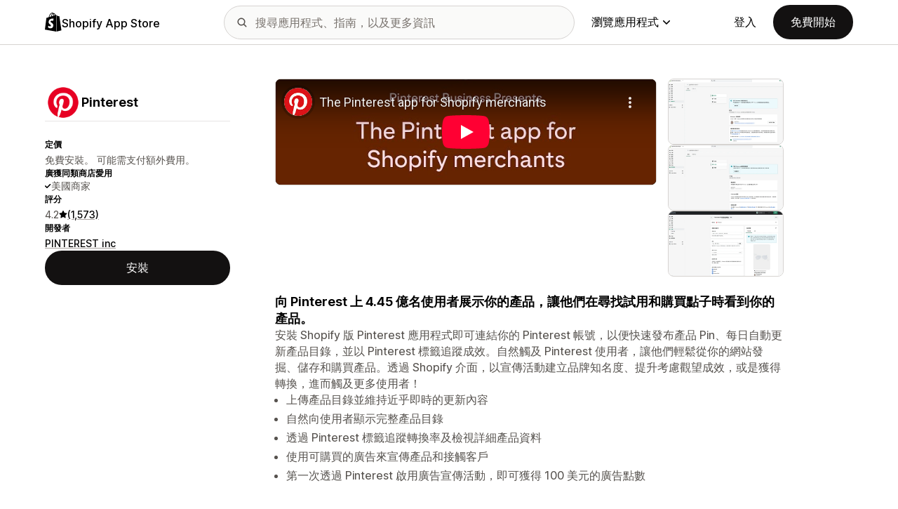

--- FILE ---
content_type: text/html; charset=utf-8
request_url: https://www.youtube-nocookie.com/embed/IJi1ANKEsoI?enablejsapi=1&modestbranding=1&origin=https%3A%2F%2Fapps.shopify.com&rel=0
body_size: 45165
content:
<!DOCTYPE html><html lang="en" dir="ltr" data-cast-api-enabled="true"><head><meta name="viewport" content="width=device-width, initial-scale=1"><script nonce="KCQPySVL4FznA8-C85qw7w">if ('undefined' == typeof Symbol || 'undefined' == typeof Symbol.iterator) {delete Array.prototype.entries;}</script><style name="www-roboto" nonce="XjtyvyHzliixAW1j9k21lw">@font-face{font-family:'Roboto';font-style:normal;font-weight:400;font-stretch:100%;src:url(//fonts.gstatic.com/s/roboto/v48/KFO7CnqEu92Fr1ME7kSn66aGLdTylUAMa3GUBHMdazTgWw.woff2)format('woff2');unicode-range:U+0460-052F,U+1C80-1C8A,U+20B4,U+2DE0-2DFF,U+A640-A69F,U+FE2E-FE2F;}@font-face{font-family:'Roboto';font-style:normal;font-weight:400;font-stretch:100%;src:url(//fonts.gstatic.com/s/roboto/v48/KFO7CnqEu92Fr1ME7kSn66aGLdTylUAMa3iUBHMdazTgWw.woff2)format('woff2');unicode-range:U+0301,U+0400-045F,U+0490-0491,U+04B0-04B1,U+2116;}@font-face{font-family:'Roboto';font-style:normal;font-weight:400;font-stretch:100%;src:url(//fonts.gstatic.com/s/roboto/v48/KFO7CnqEu92Fr1ME7kSn66aGLdTylUAMa3CUBHMdazTgWw.woff2)format('woff2');unicode-range:U+1F00-1FFF;}@font-face{font-family:'Roboto';font-style:normal;font-weight:400;font-stretch:100%;src:url(//fonts.gstatic.com/s/roboto/v48/KFO7CnqEu92Fr1ME7kSn66aGLdTylUAMa3-UBHMdazTgWw.woff2)format('woff2');unicode-range:U+0370-0377,U+037A-037F,U+0384-038A,U+038C,U+038E-03A1,U+03A3-03FF;}@font-face{font-family:'Roboto';font-style:normal;font-weight:400;font-stretch:100%;src:url(//fonts.gstatic.com/s/roboto/v48/KFO7CnqEu92Fr1ME7kSn66aGLdTylUAMawCUBHMdazTgWw.woff2)format('woff2');unicode-range:U+0302-0303,U+0305,U+0307-0308,U+0310,U+0312,U+0315,U+031A,U+0326-0327,U+032C,U+032F-0330,U+0332-0333,U+0338,U+033A,U+0346,U+034D,U+0391-03A1,U+03A3-03A9,U+03B1-03C9,U+03D1,U+03D5-03D6,U+03F0-03F1,U+03F4-03F5,U+2016-2017,U+2034-2038,U+203C,U+2040,U+2043,U+2047,U+2050,U+2057,U+205F,U+2070-2071,U+2074-208E,U+2090-209C,U+20D0-20DC,U+20E1,U+20E5-20EF,U+2100-2112,U+2114-2115,U+2117-2121,U+2123-214F,U+2190,U+2192,U+2194-21AE,U+21B0-21E5,U+21F1-21F2,U+21F4-2211,U+2213-2214,U+2216-22FF,U+2308-230B,U+2310,U+2319,U+231C-2321,U+2336-237A,U+237C,U+2395,U+239B-23B7,U+23D0,U+23DC-23E1,U+2474-2475,U+25AF,U+25B3,U+25B7,U+25BD,U+25C1,U+25CA,U+25CC,U+25FB,U+266D-266F,U+27C0-27FF,U+2900-2AFF,U+2B0E-2B11,U+2B30-2B4C,U+2BFE,U+3030,U+FF5B,U+FF5D,U+1D400-1D7FF,U+1EE00-1EEFF;}@font-face{font-family:'Roboto';font-style:normal;font-weight:400;font-stretch:100%;src:url(//fonts.gstatic.com/s/roboto/v48/KFO7CnqEu92Fr1ME7kSn66aGLdTylUAMaxKUBHMdazTgWw.woff2)format('woff2');unicode-range:U+0001-000C,U+000E-001F,U+007F-009F,U+20DD-20E0,U+20E2-20E4,U+2150-218F,U+2190,U+2192,U+2194-2199,U+21AF,U+21E6-21F0,U+21F3,U+2218-2219,U+2299,U+22C4-22C6,U+2300-243F,U+2440-244A,U+2460-24FF,U+25A0-27BF,U+2800-28FF,U+2921-2922,U+2981,U+29BF,U+29EB,U+2B00-2BFF,U+4DC0-4DFF,U+FFF9-FFFB,U+10140-1018E,U+10190-1019C,U+101A0,U+101D0-101FD,U+102E0-102FB,U+10E60-10E7E,U+1D2C0-1D2D3,U+1D2E0-1D37F,U+1F000-1F0FF,U+1F100-1F1AD,U+1F1E6-1F1FF,U+1F30D-1F30F,U+1F315,U+1F31C,U+1F31E,U+1F320-1F32C,U+1F336,U+1F378,U+1F37D,U+1F382,U+1F393-1F39F,U+1F3A7-1F3A8,U+1F3AC-1F3AF,U+1F3C2,U+1F3C4-1F3C6,U+1F3CA-1F3CE,U+1F3D4-1F3E0,U+1F3ED,U+1F3F1-1F3F3,U+1F3F5-1F3F7,U+1F408,U+1F415,U+1F41F,U+1F426,U+1F43F,U+1F441-1F442,U+1F444,U+1F446-1F449,U+1F44C-1F44E,U+1F453,U+1F46A,U+1F47D,U+1F4A3,U+1F4B0,U+1F4B3,U+1F4B9,U+1F4BB,U+1F4BF,U+1F4C8-1F4CB,U+1F4D6,U+1F4DA,U+1F4DF,U+1F4E3-1F4E6,U+1F4EA-1F4ED,U+1F4F7,U+1F4F9-1F4FB,U+1F4FD-1F4FE,U+1F503,U+1F507-1F50B,U+1F50D,U+1F512-1F513,U+1F53E-1F54A,U+1F54F-1F5FA,U+1F610,U+1F650-1F67F,U+1F687,U+1F68D,U+1F691,U+1F694,U+1F698,U+1F6AD,U+1F6B2,U+1F6B9-1F6BA,U+1F6BC,U+1F6C6-1F6CF,U+1F6D3-1F6D7,U+1F6E0-1F6EA,U+1F6F0-1F6F3,U+1F6F7-1F6FC,U+1F700-1F7FF,U+1F800-1F80B,U+1F810-1F847,U+1F850-1F859,U+1F860-1F887,U+1F890-1F8AD,U+1F8B0-1F8BB,U+1F8C0-1F8C1,U+1F900-1F90B,U+1F93B,U+1F946,U+1F984,U+1F996,U+1F9E9,U+1FA00-1FA6F,U+1FA70-1FA7C,U+1FA80-1FA89,U+1FA8F-1FAC6,U+1FACE-1FADC,U+1FADF-1FAE9,U+1FAF0-1FAF8,U+1FB00-1FBFF;}@font-face{font-family:'Roboto';font-style:normal;font-weight:400;font-stretch:100%;src:url(//fonts.gstatic.com/s/roboto/v48/KFO7CnqEu92Fr1ME7kSn66aGLdTylUAMa3OUBHMdazTgWw.woff2)format('woff2');unicode-range:U+0102-0103,U+0110-0111,U+0128-0129,U+0168-0169,U+01A0-01A1,U+01AF-01B0,U+0300-0301,U+0303-0304,U+0308-0309,U+0323,U+0329,U+1EA0-1EF9,U+20AB;}@font-face{font-family:'Roboto';font-style:normal;font-weight:400;font-stretch:100%;src:url(//fonts.gstatic.com/s/roboto/v48/KFO7CnqEu92Fr1ME7kSn66aGLdTylUAMa3KUBHMdazTgWw.woff2)format('woff2');unicode-range:U+0100-02BA,U+02BD-02C5,U+02C7-02CC,U+02CE-02D7,U+02DD-02FF,U+0304,U+0308,U+0329,U+1D00-1DBF,U+1E00-1E9F,U+1EF2-1EFF,U+2020,U+20A0-20AB,U+20AD-20C0,U+2113,U+2C60-2C7F,U+A720-A7FF;}@font-face{font-family:'Roboto';font-style:normal;font-weight:400;font-stretch:100%;src:url(//fonts.gstatic.com/s/roboto/v48/KFO7CnqEu92Fr1ME7kSn66aGLdTylUAMa3yUBHMdazQ.woff2)format('woff2');unicode-range:U+0000-00FF,U+0131,U+0152-0153,U+02BB-02BC,U+02C6,U+02DA,U+02DC,U+0304,U+0308,U+0329,U+2000-206F,U+20AC,U+2122,U+2191,U+2193,U+2212,U+2215,U+FEFF,U+FFFD;}@font-face{font-family:'Roboto';font-style:normal;font-weight:500;font-stretch:100%;src:url(//fonts.gstatic.com/s/roboto/v48/KFO7CnqEu92Fr1ME7kSn66aGLdTylUAMa3GUBHMdazTgWw.woff2)format('woff2');unicode-range:U+0460-052F,U+1C80-1C8A,U+20B4,U+2DE0-2DFF,U+A640-A69F,U+FE2E-FE2F;}@font-face{font-family:'Roboto';font-style:normal;font-weight:500;font-stretch:100%;src:url(//fonts.gstatic.com/s/roboto/v48/KFO7CnqEu92Fr1ME7kSn66aGLdTylUAMa3iUBHMdazTgWw.woff2)format('woff2');unicode-range:U+0301,U+0400-045F,U+0490-0491,U+04B0-04B1,U+2116;}@font-face{font-family:'Roboto';font-style:normal;font-weight:500;font-stretch:100%;src:url(//fonts.gstatic.com/s/roboto/v48/KFO7CnqEu92Fr1ME7kSn66aGLdTylUAMa3CUBHMdazTgWw.woff2)format('woff2');unicode-range:U+1F00-1FFF;}@font-face{font-family:'Roboto';font-style:normal;font-weight:500;font-stretch:100%;src:url(//fonts.gstatic.com/s/roboto/v48/KFO7CnqEu92Fr1ME7kSn66aGLdTylUAMa3-UBHMdazTgWw.woff2)format('woff2');unicode-range:U+0370-0377,U+037A-037F,U+0384-038A,U+038C,U+038E-03A1,U+03A3-03FF;}@font-face{font-family:'Roboto';font-style:normal;font-weight:500;font-stretch:100%;src:url(//fonts.gstatic.com/s/roboto/v48/KFO7CnqEu92Fr1ME7kSn66aGLdTylUAMawCUBHMdazTgWw.woff2)format('woff2');unicode-range:U+0302-0303,U+0305,U+0307-0308,U+0310,U+0312,U+0315,U+031A,U+0326-0327,U+032C,U+032F-0330,U+0332-0333,U+0338,U+033A,U+0346,U+034D,U+0391-03A1,U+03A3-03A9,U+03B1-03C9,U+03D1,U+03D5-03D6,U+03F0-03F1,U+03F4-03F5,U+2016-2017,U+2034-2038,U+203C,U+2040,U+2043,U+2047,U+2050,U+2057,U+205F,U+2070-2071,U+2074-208E,U+2090-209C,U+20D0-20DC,U+20E1,U+20E5-20EF,U+2100-2112,U+2114-2115,U+2117-2121,U+2123-214F,U+2190,U+2192,U+2194-21AE,U+21B0-21E5,U+21F1-21F2,U+21F4-2211,U+2213-2214,U+2216-22FF,U+2308-230B,U+2310,U+2319,U+231C-2321,U+2336-237A,U+237C,U+2395,U+239B-23B7,U+23D0,U+23DC-23E1,U+2474-2475,U+25AF,U+25B3,U+25B7,U+25BD,U+25C1,U+25CA,U+25CC,U+25FB,U+266D-266F,U+27C0-27FF,U+2900-2AFF,U+2B0E-2B11,U+2B30-2B4C,U+2BFE,U+3030,U+FF5B,U+FF5D,U+1D400-1D7FF,U+1EE00-1EEFF;}@font-face{font-family:'Roboto';font-style:normal;font-weight:500;font-stretch:100%;src:url(//fonts.gstatic.com/s/roboto/v48/KFO7CnqEu92Fr1ME7kSn66aGLdTylUAMaxKUBHMdazTgWw.woff2)format('woff2');unicode-range:U+0001-000C,U+000E-001F,U+007F-009F,U+20DD-20E0,U+20E2-20E4,U+2150-218F,U+2190,U+2192,U+2194-2199,U+21AF,U+21E6-21F0,U+21F3,U+2218-2219,U+2299,U+22C4-22C6,U+2300-243F,U+2440-244A,U+2460-24FF,U+25A0-27BF,U+2800-28FF,U+2921-2922,U+2981,U+29BF,U+29EB,U+2B00-2BFF,U+4DC0-4DFF,U+FFF9-FFFB,U+10140-1018E,U+10190-1019C,U+101A0,U+101D0-101FD,U+102E0-102FB,U+10E60-10E7E,U+1D2C0-1D2D3,U+1D2E0-1D37F,U+1F000-1F0FF,U+1F100-1F1AD,U+1F1E6-1F1FF,U+1F30D-1F30F,U+1F315,U+1F31C,U+1F31E,U+1F320-1F32C,U+1F336,U+1F378,U+1F37D,U+1F382,U+1F393-1F39F,U+1F3A7-1F3A8,U+1F3AC-1F3AF,U+1F3C2,U+1F3C4-1F3C6,U+1F3CA-1F3CE,U+1F3D4-1F3E0,U+1F3ED,U+1F3F1-1F3F3,U+1F3F5-1F3F7,U+1F408,U+1F415,U+1F41F,U+1F426,U+1F43F,U+1F441-1F442,U+1F444,U+1F446-1F449,U+1F44C-1F44E,U+1F453,U+1F46A,U+1F47D,U+1F4A3,U+1F4B0,U+1F4B3,U+1F4B9,U+1F4BB,U+1F4BF,U+1F4C8-1F4CB,U+1F4D6,U+1F4DA,U+1F4DF,U+1F4E3-1F4E6,U+1F4EA-1F4ED,U+1F4F7,U+1F4F9-1F4FB,U+1F4FD-1F4FE,U+1F503,U+1F507-1F50B,U+1F50D,U+1F512-1F513,U+1F53E-1F54A,U+1F54F-1F5FA,U+1F610,U+1F650-1F67F,U+1F687,U+1F68D,U+1F691,U+1F694,U+1F698,U+1F6AD,U+1F6B2,U+1F6B9-1F6BA,U+1F6BC,U+1F6C6-1F6CF,U+1F6D3-1F6D7,U+1F6E0-1F6EA,U+1F6F0-1F6F3,U+1F6F7-1F6FC,U+1F700-1F7FF,U+1F800-1F80B,U+1F810-1F847,U+1F850-1F859,U+1F860-1F887,U+1F890-1F8AD,U+1F8B0-1F8BB,U+1F8C0-1F8C1,U+1F900-1F90B,U+1F93B,U+1F946,U+1F984,U+1F996,U+1F9E9,U+1FA00-1FA6F,U+1FA70-1FA7C,U+1FA80-1FA89,U+1FA8F-1FAC6,U+1FACE-1FADC,U+1FADF-1FAE9,U+1FAF0-1FAF8,U+1FB00-1FBFF;}@font-face{font-family:'Roboto';font-style:normal;font-weight:500;font-stretch:100%;src:url(//fonts.gstatic.com/s/roboto/v48/KFO7CnqEu92Fr1ME7kSn66aGLdTylUAMa3OUBHMdazTgWw.woff2)format('woff2');unicode-range:U+0102-0103,U+0110-0111,U+0128-0129,U+0168-0169,U+01A0-01A1,U+01AF-01B0,U+0300-0301,U+0303-0304,U+0308-0309,U+0323,U+0329,U+1EA0-1EF9,U+20AB;}@font-face{font-family:'Roboto';font-style:normal;font-weight:500;font-stretch:100%;src:url(//fonts.gstatic.com/s/roboto/v48/KFO7CnqEu92Fr1ME7kSn66aGLdTylUAMa3KUBHMdazTgWw.woff2)format('woff2');unicode-range:U+0100-02BA,U+02BD-02C5,U+02C7-02CC,U+02CE-02D7,U+02DD-02FF,U+0304,U+0308,U+0329,U+1D00-1DBF,U+1E00-1E9F,U+1EF2-1EFF,U+2020,U+20A0-20AB,U+20AD-20C0,U+2113,U+2C60-2C7F,U+A720-A7FF;}@font-face{font-family:'Roboto';font-style:normal;font-weight:500;font-stretch:100%;src:url(//fonts.gstatic.com/s/roboto/v48/KFO7CnqEu92Fr1ME7kSn66aGLdTylUAMa3yUBHMdazQ.woff2)format('woff2');unicode-range:U+0000-00FF,U+0131,U+0152-0153,U+02BB-02BC,U+02C6,U+02DA,U+02DC,U+0304,U+0308,U+0329,U+2000-206F,U+20AC,U+2122,U+2191,U+2193,U+2212,U+2215,U+FEFF,U+FFFD;}</style><script name="www-roboto" nonce="KCQPySVL4FznA8-C85qw7w">if (document.fonts && document.fonts.load) {document.fonts.load("400 10pt Roboto", "E"); document.fonts.load("500 10pt Roboto", "E");}</script><link rel="stylesheet" href="/s/player/c9168c90/www-player.css" name="www-player" nonce="XjtyvyHzliixAW1j9k21lw"><style nonce="XjtyvyHzliixAW1j9k21lw">html {overflow: hidden;}body {font: 12px Roboto, Arial, sans-serif; background-color: #000; color: #fff; height: 100%; width: 100%; overflow: hidden; position: absolute; margin: 0; padding: 0;}#player {width: 100%; height: 100%;}h1 {text-align: center; color: #fff;}h3 {margin-top: 6px; margin-bottom: 3px;}.player-unavailable {position: absolute; top: 0; left: 0; right: 0; bottom: 0; padding: 25px; font-size: 13px; background: url(/img/meh7.png) 50% 65% no-repeat;}.player-unavailable .message {text-align: left; margin: 0 -5px 15px; padding: 0 5px 14px; border-bottom: 1px solid #888; font-size: 19px; font-weight: normal;}.player-unavailable a {color: #167ac6; text-decoration: none;}</style><script nonce="KCQPySVL4FznA8-C85qw7w">var ytcsi={gt:function(n){n=(n||"")+"data_";return ytcsi[n]||(ytcsi[n]={tick:{},info:{},gel:{preLoggedGelInfos:[]}})},now:window.performance&&window.performance.timing&&window.performance.now&&window.performance.timing.navigationStart?function(){return window.performance.timing.navigationStart+window.performance.now()}:function(){return(new Date).getTime()},tick:function(l,t,n){var ticks=ytcsi.gt(n).tick;var v=t||ytcsi.now();if(ticks[l]){ticks["_"+l]=ticks["_"+l]||[ticks[l]];ticks["_"+l].push(v)}ticks[l]=
v},info:function(k,v,n){ytcsi.gt(n).info[k]=v},infoGel:function(p,n){ytcsi.gt(n).gel.preLoggedGelInfos.push(p)},setStart:function(t,n){ytcsi.tick("_start",t,n)}};
(function(w,d){function isGecko(){if(!w.navigator)return false;try{if(w.navigator.userAgentData&&w.navigator.userAgentData.brands&&w.navigator.userAgentData.brands.length){var brands=w.navigator.userAgentData.brands;var i=0;for(;i<brands.length;i++)if(brands[i]&&brands[i].brand==="Firefox")return true;return false}}catch(e){setTimeout(function(){throw e;})}if(!w.navigator.userAgent)return false;var ua=w.navigator.userAgent;return ua.indexOf("Gecko")>0&&ua.toLowerCase().indexOf("webkit")<0&&ua.indexOf("Edge")<
0&&ua.indexOf("Trident")<0&&ua.indexOf("MSIE")<0}ytcsi.setStart(w.performance?w.performance.timing.responseStart:null);var isPrerender=(d.visibilityState||d.webkitVisibilityState)=="prerender";var vName=!d.visibilityState&&d.webkitVisibilityState?"webkitvisibilitychange":"visibilitychange";if(isPrerender){var startTick=function(){ytcsi.setStart();d.removeEventListener(vName,startTick)};d.addEventListener(vName,startTick,false)}if(d.addEventListener)d.addEventListener(vName,function(){ytcsi.tick("vc")},
false);if(isGecko()){var isHidden=(d.visibilityState||d.webkitVisibilityState)=="hidden";if(isHidden)ytcsi.tick("vc")}var slt=function(el,t){setTimeout(function(){var n=ytcsi.now();el.loadTime=n;if(el.slt)el.slt()},t)};w.__ytRIL=function(el){if(!el.getAttribute("data-thumb"))if(w.requestAnimationFrame)w.requestAnimationFrame(function(){slt(el,0)});else slt(el,16)}})(window,document);
</script><script nonce="KCQPySVL4FznA8-C85qw7w">var ytcfg={d:function(){return window.yt&&yt.config_||ytcfg.data_||(ytcfg.data_={})},get:function(k,o){return k in ytcfg.d()?ytcfg.d()[k]:o},set:function(){var a=arguments;if(a.length>1)ytcfg.d()[a[0]]=a[1];else{var k;for(k in a[0])ytcfg.d()[k]=a[0][k]}}};
ytcfg.set({"CLIENT_CANARY_STATE":"none","DEVICE":"cbr\u003dChrome\u0026cbrand\u003dapple\u0026cbrver\u003d131.0.0.0\u0026ceng\u003dWebKit\u0026cengver\u003d537.36\u0026cos\u003dMacintosh\u0026cosver\u003d10_15_7\u0026cplatform\u003dDESKTOP","EVENT_ID":"qPJxaZ_-M5CC_bkPgIyauAs","EXPERIMENT_FLAGS":{"ab_det_apm":true,"ab_det_el_h":true,"ab_det_em_inj":true,"ab_l_sig_st":true,"ab_l_sig_st_e":true,"action_companion_center_align_description":true,"allow_skip_networkless":true,"always_send_and_write":true,"att_web_record_metrics":true,"attmusi":true,"c3_enable_button_impression_logging":true,"c3_watch_page_component":true,"cancel_pending_navs":true,"clean_up_manual_attribution_header":true,"config_age_report_killswitch":true,"cow_optimize_idom_compat":true,"csi_on_gel":true,"delhi_mweb_colorful_sd":true,"delhi_mweb_colorful_sd_v2":true,"deprecate_pair_servlet_enabled":true,"desktop_sparkles_light_cta_button":true,"disable_cached_masthead_data":true,"disable_child_node_auto_formatted_strings":true,"disable_log_to_visitor_layer":true,"disable_pacf_logging_for_memory_limited_tv":true,"embeds_enable_eid_enforcement_for_youtube":true,"embeds_enable_info_panel_dismissal":true,"embeds_enable_pfp_always_unbranded":true,"embeds_muted_autoplay_sound_fix":true,"embeds_serve_es6_client":true,"embeds_web_nwl_disable_nocookie":true,"embeds_web_updated_shorts_definition_fix":true,"enable_active_view_display_ad_renderer_web_home":true,"enable_ad_disclosure_banner_a11y_fix":true,"enable_client_creator_goal_ticker_bar_revamp":true,"enable_client_sli_logging":true,"enable_client_streamz_web":true,"enable_client_ve_spec":true,"enable_cloud_save_error_popup_after_retry":true,"enable_dai_sdf_h5_preroll":true,"enable_datasync_id_header_in_web_vss_pings":true,"enable_default_mono_cta_migration_web_client":true,"enable_docked_chat_messages":true,"enable_entity_store_from_dependency_injection":true,"enable_inline_muted_playback_on_web_search":true,"enable_inline_muted_playback_on_web_search_for_vdc":true,"enable_inline_muted_playback_on_web_search_for_vdcb":true,"enable_is_extended_monitoring":true,"enable_is_mini_app_page_active_bugfix":true,"enable_logging_first_user_action_after_game_ready":true,"enable_ltc_param_fetch_from_innertube":true,"enable_masthead_mweb_padding_fix":true,"enable_menu_renderer_button_in_mweb_hclr":true,"enable_mini_app_command_handler_mweb_fix":true,"enable_mini_guide_downloads_item":true,"enable_mixed_direction_formatted_strings":true,"enable_mweb_livestream_ui_update":true,"enable_mweb_new_caption_language_picker":true,"enable_names_handles_account_switcher":true,"enable_network_request_logging_on_game_events":true,"enable_new_paid_product_placement":true,"enable_open_in_new_tab_icon_for_short_dr_for_desktop_search":true,"enable_open_yt_content":true,"enable_origin_query_parameter_bugfix":true,"enable_pause_ads_on_ytv_html5":true,"enable_payments_purchase_manager":true,"enable_pdp_icon_prefetch":true,"enable_pl_r_si_fa":true,"enable_place_pivot_url":true,"enable_pv_screen_modern_text":true,"enable_removing_navbar_title_on_hashtag_page_mweb":true,"enable_rta_manager":true,"enable_sdf_companion_h5":true,"enable_sdf_dai_h5_midroll":true,"enable_sdf_h5_endemic_mid_post_roll":true,"enable_sdf_on_h5_unplugged_vod_midroll":true,"enable_sdf_shorts_player_bytes_h5":true,"enable_sending_unwrapped_game_audio_as_serialized_metadata":true,"enable_sfv_effect_pivot_url":true,"enable_shorts_new_carousel":true,"enable_skip_ad_guidance_prompt":true,"enable_skippable_ads_for_unplugged_ad_pod":true,"enable_smearing_expansion_dai":true,"enable_time_out_messages":true,"enable_timeline_view_modern_transcript_fe":true,"enable_video_display_compact_button_group_for_desktop_search":true,"enable_web_delhi_icons":true,"enable_web_home_top_landscape_image_layout_level_click":true,"enable_web_tiered_gel":true,"enable_window_constrained_buy_flow_dialog":true,"enable_wiz_queue_effect_and_on_init_initial_runs":true,"enable_ypc_spinners":true,"enable_yt_ata_iframe_authuser":true,"export_networkless_options":true,"export_player_version_to_ytconfig":true,"fill_single_video_with_notify_to_lasr":true,"fix_ad_miniplayer_controls_rendering":true,"fix_ads_tracking_for_swf_config_deprecation_mweb":true,"h5_companion_enable_adcpn_macro_substitution_for_click_pings":true,"h5_inplayer_enable_adcpn_macro_substitution_for_click_pings":true,"h5_reset_cache_and_filter_before_update_masthead":true,"hide_channel_creation_title_for_mweb":true,"high_ccv_client_side_caching_h5":true,"html5_log_trigger_events_with_debug_data":true,"html5_ssdai_enable_media_end_cue_range":true,"il_attach_cache_limit":true,"il_use_view_model_logging_context":true,"is_browser_support_for_webcam_streaming":true,"json_condensed_response":true,"kev_adb_pg":true,"kevlar_gel_error_routing":true,"kevlar_watch_cinematics":true,"live_chat_enable_controller_extraction":true,"live_chat_enable_rta_manager":true,"live_chat_increased_min_height":true,"log_click_with_layer_from_element_in_command_handler":true,"mdx_enable_privacy_disclosure_ui":true,"mdx_load_cast_api_bootstrap_script":true,"medium_progress_bar_modification":true,"migrate_remaining_web_ad_badges_to_innertube":true,"mobile_account_menu_refresh":true,"mweb_account_linking_noapp":true,"mweb_after_render_to_scheduler":true,"mweb_allow_modern_search_suggest_behavior":true,"mweb_animated_actions":true,"mweb_app_upsell_button_direct_to_app":true,"mweb_c3_enable_adaptive_signals":true,"mweb_c3_library_page_enable_recent_shelf":true,"mweb_c3_remove_web_navigation_endpoint_data":true,"mweb_c3_use_canonical_from_player_response":true,"mweb_cinematic_watch":true,"mweb_command_handler":true,"mweb_delay_watch_initial_data":true,"mweb_disable_searchbar_scroll":true,"mweb_enable_browse_chunks":true,"mweb_enable_fine_scrubbing_for_recs":true,"mweb_enable_keto_batch_player_fullscreen":true,"mweb_enable_keto_batch_player_progress_bar":true,"mweb_enable_keto_batch_player_tooltips":true,"mweb_enable_lockup_view_model_for_ucp":true,"mweb_enable_mix_panel_title_metadata":true,"mweb_enable_more_drawer":true,"mweb_enable_optional_fullscreen_landscape_locking":true,"mweb_enable_overlay_touch_manager":true,"mweb_enable_premium_carve_out_fix":true,"mweb_enable_refresh_detection":true,"mweb_enable_search_imp":true,"mweb_enable_sequence_signal":true,"mweb_enable_shorts_pivot_button":true,"mweb_enable_shorts_video_preload":true,"mweb_enable_skippables_on_jio_phone":true,"mweb_enable_two_line_title_on_shorts":true,"mweb_enable_varispeed_controller":true,"mweb_enable_watch_feed_infinite_scroll":true,"mweb_enable_wrapped_unplugged_pause_membership_dialog_renderer":true,"mweb_fix_monitor_visibility_after_render":true,"mweb_force_ios_fallback_to_native_control":true,"mweb_fp_auto_fullscreen":true,"mweb_fullscreen_controls":true,"mweb_fullscreen_controls_action_buttons":true,"mweb_fullscreen_watch_system":true,"mweb_home_reactive_shorts":true,"mweb_innertube_search_command":true,"mweb_lang_in_html":true,"mweb_like_button_synced_with_entities":true,"mweb_logo_use_home_page_ve":true,"mweb_native_control_in_faux_fullscreen_shared":true,"mweb_player_control_on_hover":true,"mweb_player_delhi_dtts":true,"mweb_player_settings_use_bottom_sheet":true,"mweb_player_show_previous_next_buttons_in_playlist":true,"mweb_player_skip_no_op_state_changes":true,"mweb_player_user_select_none":true,"mweb_playlist_engagement_panel":true,"mweb_progress_bar_seek_on_mouse_click":true,"mweb_pull_2_full":true,"mweb_pull_2_full_enable_touch_handlers":true,"mweb_schedule_warm_watch_response":true,"mweb_searchbox_legacy_navigation":true,"mweb_see_fewer_shorts":true,"mweb_shorts_comments_panel_id_change":true,"mweb_shorts_early_continuation":true,"mweb_show_ios_smart_banner":true,"mweb_show_sign_in_button_from_header":true,"mweb_use_server_url_on_startup":true,"mweb_watch_captions_enable_auto_translate":true,"mweb_watch_captions_set_default_size":true,"mweb_watch_stop_scheduler_on_player_response":true,"mweb_watchfeed_big_thumbnails":true,"mweb_yt_searchbox":true,"networkless_logging":true,"no_client_ve_attach_unless_shown":true,"pageid_as_header_web":true,"playback_settings_use_switch_menu":true,"player_controls_autonav_fix":true,"player_controls_skip_double_signal_update":true,"polymer_bad_build_labels":true,"polymer_verifiy_app_state":true,"qoe_send_and_write":true,"remove_chevron_from_ad_disclosure_banner_h5":true,"remove_masthead_channel_banner_on_refresh":true,"remove_slot_id_exited_trigger_for_dai_in_player_slot_expire":true,"replace_client_url_parsing_with_server_signal":true,"service_worker_enabled":true,"service_worker_push_enabled":true,"service_worker_push_home_page_prompt":true,"service_worker_push_watch_page_prompt":true,"shell_load_gcf":true,"shorten_initial_gel_batch_timeout":true,"should_use_yt_voice_endpoint_in_kaios":true,"smarter_ve_dedupping":true,"speedmaster_no_seek":true,"stop_handling_click_for_non_rendering_overlay_layout":true,"suppress_error_204_logging":true,"synced_panel_scrolling_controller":true,"use_event_time_ms_header":true,"use_fifo_for_networkless":true,"use_player_abuse_bg_library":true,"use_request_time_ms_header":true,"use_session_based_sampling":true,"use_thumbnail_overlay_time_status_renderer_for_live_badge":true,"vss_final_ping_send_and_write":true,"vss_playback_use_send_and_write":true,"web_adaptive_repeat_ase":true,"web_always_load_chat_support":true,"web_animated_like":true,"web_api_url":true,"web_attributed_string_deep_equal_bugfix":true,"web_autonav_allow_off_by_default":true,"web_button_vm_refactor_disabled":true,"web_c3_log_app_init_finish":true,"web_csi_action_sampling_enabled":true,"web_dedupe_ve_grafting":true,"web_disable_backdrop_filter":true,"web_enable_ab_rsp_cl":true,"web_enable_course_icon_update":true,"web_enable_error_204":true,"web_fix_segmented_like_dislike_undefined":true,"web_gcf_hashes_innertube":true,"web_gel_timeout_cap":true,"web_metadata_carousel_elref_bugfix":true,"web_parent_target_for_sheets":true,"web_persist_server_autonav_state_on_client":true,"web_playback_associated_log_ctt":true,"web_playback_associated_ve":true,"web_prefetch_preload_video":true,"web_progress_bar_draggable":true,"web_resizable_advertiser_banner_on_masthead_safari_fix":true,"web_scheduler_auto_init":true,"web_shorts_just_watched_on_channel_and_pivot_study":true,"web_shorts_just_watched_overlay":true,"web_update_panel_visibility_logging_fix":true,"web_video_attribute_view_model_a11y_fix":true,"web_watch_controls_state_signals":true,"web_wiz_attributed_string":true,"webfe_mweb_watch_microdata":true,"webfe_watch_shorts_canonical_url_fix":true,"webpo_exit_on_net_err":true,"wiz_diff_overwritable":true,"wiz_memoize_stamper_items":true,"woffle_used_state_report":true,"wpo_gel_strz":true,"H5_async_logging_delay_ms":30000.0,"attention_logging_scroll_throttle":500.0,"autoplay_pause_by_lact_sampling_fraction":0.0,"cinematic_watch_effect_opacity":0.4,"log_window_onerror_fraction":0.1,"speedmaster_playback_rate":2.0,"tv_pacf_logging_sample_rate":0.01,"web_attention_logging_scroll_throttle":500.0,"web_load_prediction_threshold":0.1,"web_navigation_prediction_threshold":0.1,"web_pbj_log_warning_rate":0.0,"web_system_health_fraction":0.01,"ytidb_transaction_ended_event_rate_limit":0.02,"active_time_update_interval_ms":10000,"att_init_delay":500,"autoplay_pause_by_lact_sec":0,"botguard_async_snapshot_timeout_ms":3000,"check_navigator_accuracy_timeout_ms":0,"cinematic_watch_css_filter_blur_strength":40,"cinematic_watch_fade_out_duration":500,"close_webview_delay_ms":100,"cloud_save_game_data_rate_limit_ms":3000,"compression_disable_point":10,"custom_active_view_tos_timeout_ms":3600000,"embeds_widget_poll_interval_ms":0,"gel_min_batch_size":3,"gel_queue_timeout_max_ms":60000,"get_async_timeout_ms":60000,"hide_cta_for_home_web_video_ads_animate_in_time":2,"html5_byterate_soft_cap":0,"initial_gel_batch_timeout":2000,"max_body_size_to_compress":500000,"max_prefetch_window_sec_for_livestream_optimization":10,"min_prefetch_offset_sec_for_livestream_optimization":20,"mini_app_container_iframe_src_update_delay_ms":0,"multiple_preview_news_duration_time":11000,"mweb_c3_toast_duration_ms":5000,"mweb_deep_link_fallback_timeout_ms":10000,"mweb_delay_response_received_actions":100,"mweb_fp_dpad_rate_limit_ms":0,"mweb_fp_dpad_watch_title_clamp_lines":0,"mweb_history_manager_cache_size":100,"mweb_ios_fullscreen_playback_transition_delay_ms":500,"mweb_ios_fullscreen_system_pause_epilson_ms":0,"mweb_override_response_store_expiration_ms":0,"mweb_shorts_early_continuation_trigger_threshold":4,"mweb_w2w_max_age_seconds":0,"mweb_watch_captions_default_size":2,"neon_dark_launch_gradient_count":0,"network_polling_interval":30000,"play_click_interval_ms":30000,"play_ping_interval_ms":10000,"prefetch_comments_ms_after_video":0,"send_config_hash_timer":0,"service_worker_push_logged_out_prompt_watches":-1,"service_worker_push_prompt_cap":-1,"service_worker_push_prompt_delay_microseconds":3888000000000,"slow_compressions_before_abandon_count":4,"speedmaster_cancellation_movement_dp":10,"speedmaster_touch_activation_ms":500,"web_attention_logging_throttle":500,"web_foreground_heartbeat_interval_ms":28000,"web_gel_debounce_ms":10000,"web_logging_max_batch":100,"web_max_tracing_events":50,"web_tracing_session_replay":0,"wil_icon_max_concurrent_fetches":9999,"ytidb_remake_db_retries":3,"ytidb_reopen_db_retries":3,"WebClientReleaseProcessCritical__youtube_embeds_client_version_override":"","WebClientReleaseProcessCritical__youtube_embeds_web_client_version_override":"","WebClientReleaseProcessCritical__youtube_mweb_client_version_override":"","debug_forced_internalcountrycode":"","embeds_web_synth_ch_headers_banned_urls_regex":"","enable_web_media_service":"DISABLED","il_payload_scraping":"","live_chat_unicode_emoji_json_url":"https://www.gstatic.com/youtube/img/emojis/emojis-svg-9.json","mweb_deep_link_feature_tag_suffix":"11268432","mweb_enable_shorts_innertube_player_prefetch_trigger":"NONE","mweb_fp_dpad":"home,search,browse,channel,create_channel,experiments,settings,trending,oops,404,paid_memberships,sponsorship,premium,shorts","mweb_fp_dpad_linear_navigation":"","mweb_fp_dpad_linear_navigation_visitor":"","mweb_fp_dpad_visitor":"","mweb_preload_video_by_player_vars":"","mweb_sign_in_button_style":"STYLE_SUGGESTIVE_AVATAR","place_pivot_triggering_container_alternate":"","place_pivot_triggering_counterfactual_container_alternate":"","service_worker_push_force_notification_prompt_tag":"1","service_worker_scope":"/","suggest_exp_str":"","web_client_version_override":"","kevlar_command_handler_command_banlist":[],"mini_app_ids_without_game_ready":["UgkxHHtsak1SC8mRGHMZewc4HzeAY3yhPPmJ","Ugkx7OgzFqE6z_5Mtf4YsotGfQNII1DF_RBm"],"web_op_signal_type_banlist":[],"web_tracing_enabled_spans":["event","command"]},"GAPI_HINT_PARAMS":"m;/_/scs/abc-static/_/js/k\u003dgapi.gapi.en.FZb77tO2YW4.O/d\u003d1/rs\u003dAHpOoo8lqavmo6ayfVxZovyDiP6g3TOVSQ/m\u003d__features__","GAPI_HOST":"https://apis.google.com","GAPI_LOCALE":"en_US","GL":"US","HL":"en","HTML_DIR":"ltr","HTML_LANG":"en","INNERTUBE_API_KEY":"AIzaSyAO_FJ2SlqU8Q4STEHLGCilw_Y9_11qcW8","INNERTUBE_API_VERSION":"v1","INNERTUBE_CLIENT_NAME":"WEB_EMBEDDED_PLAYER","INNERTUBE_CLIENT_VERSION":"1.20260121.01.00","INNERTUBE_CONTEXT":{"client":{"hl":"en","gl":"US","remoteHost":"18.117.136.240","deviceMake":"Apple","deviceModel":"","visitorData":"[base64]%3D%3D","userAgent":"Mozilla/5.0 (Macintosh; Intel Mac OS X 10_15_7) AppleWebKit/537.36 (KHTML, like Gecko) Chrome/131.0.0.0 Safari/537.36; ClaudeBot/1.0; +claudebot@anthropic.com),gzip(gfe)","clientName":"WEB_EMBEDDED_PLAYER","clientVersion":"1.20260121.01.00","osName":"Macintosh","osVersion":"10_15_7","originalUrl":"https://www.youtube-nocookie.com/embed/IJi1ANKEsoI?enablejsapi\u003d1\u0026modestbranding\u003d1\u0026origin\u003dhttps%3A%2F%2Fapps.shopify.com\u0026rel\u003d0","platform":"DESKTOP","clientFormFactor":"UNKNOWN_FORM_FACTOR","configInfo":{"appInstallData":"[base64]"},"browserName":"Chrome","browserVersion":"131.0.0.0","acceptHeader":"text/html,application/xhtml+xml,application/xml;q\u003d0.9,image/webp,image/apng,*/*;q\u003d0.8,application/signed-exchange;v\u003db3;q\u003d0.9","deviceExperimentId":"ChxOelU1T0RFeU1EZzFNREF4TkRZeE1UZ3pPUT09EKjlx8sGGKjlx8sG","rolloutToken":"CNGRhMPizcyowQEQoILEp--ekgMYoILEp--ekgM%3D"},"user":{"lockedSafetyMode":false},"request":{"useSsl":true},"clickTracking":{"clickTrackingParams":"IhMIn/LDp++ekgMVEEE/AR0Ahga3"},"thirdParty":{"embeddedPlayerContext":{"embeddedPlayerEncryptedContext":"[base64]","ancestorOriginsSupported":false}}},"INNERTUBE_CONTEXT_CLIENT_NAME":56,"INNERTUBE_CONTEXT_CLIENT_VERSION":"1.20260121.01.00","INNERTUBE_CONTEXT_GL":"US","INNERTUBE_CONTEXT_HL":"en","LATEST_ECATCHER_SERVICE_TRACKING_PARAMS":{"client.name":"WEB_EMBEDDED_PLAYER","client.jsfeat":"2021"},"LOGGED_IN":false,"PAGE_BUILD_LABEL":"youtube.embeds.web_20260121_01_RC00","PAGE_CL":858938007,"SERVER_NAME":"WebFE","VISITOR_DATA":"[base64]%3D%3D","WEB_PLAYER_CONTEXT_CONFIGS":{"WEB_PLAYER_CONTEXT_CONFIG_ID_EMBEDDED_PLAYER":{"rootElementId":"movie_player","jsUrl":"/s/player/c9168c90/player_ias.vflset/en_US/base.js","cssUrl":"/s/player/c9168c90/www-player.css","contextId":"WEB_PLAYER_CONTEXT_CONFIG_ID_EMBEDDED_PLAYER","eventLabel":"embedded","contentRegion":"US","hl":"en_US","hostLanguage":"en","innertubeApiKey":"AIzaSyAO_FJ2SlqU8Q4STEHLGCilw_Y9_11qcW8","innertubeApiVersion":"v1","innertubeContextClientVersion":"1.20260121.01.00","disableRelatedVideos":true,"device":{"brand":"apple","model":"","browser":"Chrome","browserVersion":"131.0.0.0","os":"Macintosh","osVersion":"10_15_7","platform":"DESKTOP","interfaceName":"WEB_EMBEDDED_PLAYER","interfaceVersion":"1.20260121.01.00"},"serializedExperimentIds":"24004644,24499534,51010235,51063643,51098299,51204329,51222973,51340662,51349914,51353393,51366423,51389629,51404808,51404810,51458176,51459424,51484222,51489567,51490331,51500051,51505436,51526266,51530495,51534669,51560386,51565116,51566373,51578633,51583566,51583821,51585555,51586115,51605258,51605395,51609830,51611457,51615067,51620867,51621065,51622844,51626155,51632249,51637029,51638932,51647966,51648336,51656217,51672162,51681662,51683502,51684301,51684306,51690847,51691590,51693510,51696107,51696619,51697032,51700777,51705183,51709243,51711227,51711298,51712601,51713237,51714463,51719411,51719588,51719628,51735449,51737133,51738919,51742480,51742830,51742876,51743156,51744563,51747794","serializedExperimentFlags":"H5_async_logging_delay_ms\u003d30000.0\u0026PlayerWeb__h5_enable_advisory_rating_restrictions\u003dtrue\u0026a11y_h5_associate_survey_question\u003dtrue\u0026ab_det_apm\u003dtrue\u0026ab_det_el_h\u003dtrue\u0026ab_det_em_inj\u003dtrue\u0026ab_l_sig_st\u003dtrue\u0026ab_l_sig_st_e\u003dtrue\u0026action_companion_center_align_description\u003dtrue\u0026ad_pod_disable_companion_persist_ads_quality\u003dtrue\u0026add_stmp_logs_for_voice_boost\u003dtrue\u0026allow_autohide_on_paused_videos\u003dtrue\u0026allow_drm_override\u003dtrue\u0026allow_live_autoplay\u003dtrue\u0026allow_poltergust_autoplay\u003dtrue\u0026allow_skip_networkless\u003dtrue\u0026allow_vp9_1080p_mq_enc\u003dtrue\u0026always_cache_redirect_endpoint\u003dtrue\u0026always_send_and_write\u003dtrue\u0026annotation_module_vast_cards_load_logging_fraction\u003d0.0\u0026assign_drm_family_by_format\u003dtrue\u0026att_web_record_metrics\u003dtrue\u0026attention_logging_scroll_throttle\u003d500.0\u0026attmusi\u003dtrue\u0026autoplay_time\u003d10000\u0026autoplay_time_for_fullscreen\u003d-1\u0026autoplay_time_for_music_content\u003d-1\u0026bg_vm_reinit_threshold\u003d7200000\u0026blocked_packages_for_sps\u003d[]\u0026botguard_async_snapshot_timeout_ms\u003d3000\u0026captions_url_add_ei\u003dtrue\u0026check_navigator_accuracy_timeout_ms\u003d0\u0026clean_up_manual_attribution_header\u003dtrue\u0026compression_disable_point\u003d10\u0026cow_optimize_idom_compat\u003dtrue\u0026csi_on_gel\u003dtrue\u0026custom_active_view_tos_timeout_ms\u003d3600000\u0026dash_manifest_version\u003d5\u0026debug_bandaid_hostname\u003d\u0026debug_bandaid_port\u003d0\u0026debug_sherlog_username\u003d\u0026delhi_modern_player_default_thumbnail_percentage\u003d0.0\u0026delhi_modern_player_faster_autohide_delay_ms\u003d2000\u0026delhi_modern_player_pause_thumbnail_percentage\u003d0.6\u0026delhi_modern_web_player_blending_mode\u003d\u0026delhi_modern_web_player_disable_frosted_glass\u003dtrue\u0026delhi_modern_web_player_horizontal_volume_controls\u003dtrue\u0026delhi_modern_web_player_lhs_volume_controls\u003dtrue\u0026delhi_modern_web_player_responsive_compact_controls_threshold\u003d0\u0026deprecate_22\u003dtrue\u0026deprecate_delay_ping\u003dtrue\u0026deprecate_pair_servlet_enabled\u003dtrue\u0026desktop_sparkles_light_cta_button\u003dtrue\u0026disable_av1_setting\u003dtrue\u0026disable_branding_context\u003dtrue\u0026disable_cached_masthead_data\u003dtrue\u0026disable_channel_id_check_for_suspended_channels\u003dtrue\u0026disable_child_node_auto_formatted_strings\u003dtrue\u0026disable_lifa_for_supex_users\u003dtrue\u0026disable_log_to_visitor_layer\u003dtrue\u0026disable_mdx_connection_in_mdx_module_for_music_web\u003dtrue\u0026disable_pacf_logging_for_memory_limited_tv\u003dtrue\u0026disable_reduced_fullscreen_autoplay_countdown_for_minors\u003dtrue\u0026disable_reel_item_watch_format_filtering\u003dtrue\u0026disable_threegpp_progressive_formats\u003dtrue\u0026disable_touch_events_on_skip_button\u003dtrue\u0026edge_encryption_fill_primary_key_version\u003dtrue\u0026embeds_enable_info_panel_dismissal\u003dtrue\u0026embeds_enable_move_set_center_crop_to_public\u003dtrue\u0026embeds_enable_per_video_embed_config\u003dtrue\u0026embeds_enable_pfp_always_unbranded\u003dtrue\u0026embeds_web_lite_mode\u003d1\u0026embeds_web_nwl_disable_nocookie\u003dtrue\u0026embeds_web_synth_ch_headers_banned_urls_regex\u003d\u0026enable_aci_on_lr_feeds\u003dtrue\u0026enable_active_view_display_ad_renderer_web_home\u003dtrue\u0026enable_active_view_lr_shorts_video\u003dtrue\u0026enable_active_view_web_shorts_video\u003dtrue\u0026enable_ad_cpn_macro_substitution_for_click_pings\u003dtrue\u0026enable_ad_disclosure_banner_a11y_fix\u003dtrue\u0026enable_app_promo_endcap_eml_on_tablet\u003dtrue\u0026enable_batched_cross_device_pings_in_gel_fanout\u003dtrue\u0026enable_cast_for_web_unplugged\u003dtrue\u0026enable_cast_on_music_web\u003dtrue\u0026enable_cipher_for_manifest_urls\u003dtrue\u0026enable_cleanup_masthead_autoplay_hack_fix\u003dtrue\u0026enable_client_creator_goal_ticker_bar_revamp\u003dtrue\u0026enable_client_page_id_header_for_first_party_pings\u003dtrue\u0026enable_client_sli_logging\u003dtrue\u0026enable_client_ve_spec\u003dtrue\u0026enable_cta_banner_on_unplugged_lr\u003dtrue\u0026enable_custom_playhead_parsing\u003dtrue\u0026enable_dai_sdf_h5_preroll\u003dtrue\u0026enable_datasync_id_header_in_web_vss_pings\u003dtrue\u0026enable_default_mono_cta_migration_web_client\u003dtrue\u0026enable_dsa_ad_badge_for_action_endcap_on_android\u003dtrue\u0026enable_dsa_ad_badge_for_action_endcap_on_ios\u003dtrue\u0026enable_entity_store_from_dependency_injection\u003dtrue\u0026enable_error_corrections_infocard_web_client\u003dtrue\u0026enable_error_corrections_infocards_icon_web\u003dtrue\u0026enable_inline_muted_playback_on_web_search\u003dtrue\u0026enable_inline_muted_playback_on_web_search_for_vdc\u003dtrue\u0026enable_inline_muted_playback_on_web_search_for_vdcb\u003dtrue\u0026enable_is_extended_monitoring\u003dtrue\u0026enable_kabuki_comments_on_shorts\u003ddisabled\u0026enable_ltc_param_fetch_from_innertube\u003dtrue\u0026enable_mixed_direction_formatted_strings\u003dtrue\u0026enable_modern_skip_button_on_web\u003dtrue\u0026enable_mweb_livestream_ui_update\u003dtrue\u0026enable_new_paid_product_placement\u003dtrue\u0026enable_open_in_new_tab_icon_for_short_dr_for_desktop_search\u003dtrue\u0026enable_out_of_stock_text_all_surfaces\u003dtrue\u0026enable_paid_content_overlay_bugfix\u003dtrue\u0026enable_pause_ads_on_ytv_html5\u003dtrue\u0026enable_pl_r_si_fa\u003dtrue\u0026enable_policy_based_hqa_filter_in_watch_server\u003dtrue\u0026enable_progres_commands_lr_feeds\u003dtrue\u0026enable_progress_commands_lr_shorts\u003dtrue\u0026enable_publishing_region_param_in_sus\u003dtrue\u0026enable_pv_screen_modern_text\u003dtrue\u0026enable_rpr_token_on_ltl_lookup\u003dtrue\u0026enable_sdf_companion_h5\u003dtrue\u0026enable_sdf_dai_h5_midroll\u003dtrue\u0026enable_sdf_h5_endemic_mid_post_roll\u003dtrue\u0026enable_sdf_on_h5_unplugged_vod_midroll\u003dtrue\u0026enable_sdf_shorts_player_bytes_h5\u003dtrue\u0026enable_server_driven_abr\u003dtrue\u0026enable_server_driven_abr_for_backgroundable\u003dtrue\u0026enable_server_driven_abr_url_generation\u003dtrue\u0026enable_server_driven_readahead\u003dtrue\u0026enable_skip_ad_guidance_prompt\u003dtrue\u0026enable_skip_to_next_messaging\u003dtrue\u0026enable_skippable_ads_for_unplugged_ad_pod\u003dtrue\u0026enable_smart_skip_player_controls_shown_on_web\u003dtrue\u0026enable_smart_skip_player_controls_shown_on_web_increased_triggering_sensitivity\u003dtrue\u0026enable_smart_skip_speedmaster_on_web\u003dtrue\u0026enable_smearing_expansion_dai\u003dtrue\u0026enable_split_screen_ad_baseline_experience_endemic_live_h5\u003dtrue\u0026enable_to_call_playready_backend_directly\u003dtrue\u0026enable_unified_action_endcap_on_web\u003dtrue\u0026enable_video_display_compact_button_group_for_desktop_search\u003dtrue\u0026enable_voice_boost_feature\u003dtrue\u0026enable_vp9_appletv5_on_server\u003dtrue\u0026enable_watch_server_rejected_formats_logging\u003dtrue\u0026enable_web_delhi_icons\u003dtrue\u0026enable_web_home_top_landscape_image_layout_level_click\u003dtrue\u0026enable_web_media_session_metadata_fix\u003dtrue\u0026enable_web_premium_varispeed_upsell\u003dtrue\u0026enable_web_tiered_gel\u003dtrue\u0026enable_wiz_queue_effect_and_on_init_initial_runs\u003dtrue\u0026enable_yt_ata_iframe_authuser\u003dtrue\u0026enable_ytv_csdai_vp9\u003dtrue\u0026export_networkless_options\u003dtrue\u0026export_player_version_to_ytconfig\u003dtrue\u0026fill_live_request_config_in_ustreamer_config\u003dtrue\u0026fill_single_video_with_notify_to_lasr\u003dtrue\u0026filter_vb_without_non_vb_equivalents\u003dtrue\u0026filter_vp9_for_live_dai\u003dtrue\u0026fix_ad_miniplayer_controls_rendering\u003dtrue\u0026fix_ads_tracking_for_swf_config_deprecation_mweb\u003dtrue\u0026fix_h5_toggle_button_a11y\u003dtrue\u0026fix_survey_color_contrast_on_destop\u003dtrue\u0026fix_toggle_button_role_for_ad_components\u003dtrue\u0026fresca_polling_delay_override\u003d0\u0026gab_return_sabr_ssdai_config\u003dtrue\u0026gel_min_batch_size\u003d3\u0026gel_queue_timeout_max_ms\u003d60000\u0026gvi_channel_client_screen\u003dtrue\u0026h5_companion_enable_adcpn_macro_substitution_for_click_pings\u003dtrue\u0026h5_enable_ad_mbs\u003dtrue\u0026h5_inplayer_enable_adcpn_macro_substitution_for_click_pings\u003dtrue\u0026h5_reset_cache_and_filter_before_update_masthead\u003dtrue\u0026heatseeker_decoration_threshold\u003d0.0\u0026hfr_dropped_framerate_fallback_threshold\u003d0\u0026hide_cta_for_home_web_video_ads_animate_in_time\u003d2\u0026high_ccv_client_side_caching_h5\u003dtrue\u0026hls_use_new_codecs_string_api\u003dtrue\u0026html5_ad_timeout_ms\u003d0\u0026html5_adaptation_step_count\u003d0\u0026html5_ads_preroll_lock_timeout_delay_ms\u003d15000\u0026html5_allow_multiview_tile_preload\u003dtrue\u0026html5_allow_preloading_with_idle_only_network_for_sabr\u003dtrue\u0026html5_allow_video_keyframe_without_audio\u003dtrue\u0026html5_apply_constraints_in_client_for_sabr\u003dtrue\u0026html5_apply_min_failures\u003dtrue\u0026html5_apply_start_time_within_ads_for_ssdai_transitions\u003dtrue\u0026html5_atr_disable_force_fallback\u003dtrue\u0026html5_att_playback_timeout_ms\u003d30000\u0026html5_attach_num_random_bytes_to_bandaid\u003d0\u0026html5_attach_po_token_to_bandaid\u003dtrue\u0026html5_autonav_cap_idle_secs\u003d0\u0026html5_autonav_quality_cap\u003d720\u0026html5_autoplay_default_quality_cap\u003d0\u0026html5_auxiliary_estimate_weight\u003d0.0\u0026html5_av1_ordinal_cap\u003d0\u0026html5_bandaid_attach_content_po_token\u003dtrue\u0026html5_block_pip_safari_delay\u003d0\u0026html5_bypass_contention_secs\u003d0.0\u0026html5_byterate_soft_cap\u003d0\u0026html5_check_for_idle_network_interval_ms\u003d1000\u0026html5_chipset_soft_cap\u003d8192\u0026html5_clamp_invalid_seek_to_min_seekable_time\u003dtrue\u0026html5_consume_all_buffered_bytes_one_poll\u003dtrue\u0026html5_continuous_goodput_probe_interval_ms\u003d0\u0026html5_d6de4_cloud_project_number\u003d868618676952\u0026html5_d6de4_defer_timeout_ms\u003d0\u0026html5_debug_data_log_probability\u003d0.0\u0026html5_decode_to_texture_cap\u003dtrue\u0026html5_default_ad_gain\u003d0.5\u0026html5_default_av1_threshold\u003d0\u0026html5_default_quality_cap\u003d0\u0026html5_defer_fetch_att_ms\u003d0\u0026html5_delayed_retry_count\u003d1\u0026html5_delayed_retry_delay_ms\u003d5000\u0026html5_deprecate_adservice\u003dtrue\u0026html5_deprecate_manifestful_fallback\u003dtrue\u0026html5_deprecate_video_tag_pool\u003dtrue\u0026html5_desktop_vr180_allow_panning\u003dtrue\u0026html5_df_downgrade_thresh\u003d0.6\u0026html5_disable_client_autonav_cap_for_onesie\u003dtrue\u0026html5_disable_loop_range_for_shorts_ads\u003dtrue\u0026html5_disable_move_pssh_to_moov\u003dtrue\u0026html5_disable_non_contiguous\u003dtrue\u0026html5_disable_peak_shave_for_onesie\u003dtrue\u0026html5_disable_ustreamer_constraint_for_sabr\u003dtrue\u0026html5_disable_web_safari_dai\u003dtrue\u0026html5_displayed_frame_rate_downgrade_threshold\u003d45\u0026html5_drm_byterate_soft_cap\u003d0\u0026html5_drm_check_all_key_error_states\u003dtrue\u0026html5_drm_cpi_license_key\u003dtrue\u0026html5_drm_live_byterate_soft_cap\u003d0\u0026html5_early_media_for_sharper_shorts\u003dtrue\u0026html5_enable_ac3\u003dtrue\u0026html5_enable_audio_track_stickiness\u003dtrue\u0026html5_enable_audio_track_stickiness_phase_two\u003dtrue\u0026html5_enable_caption_changes_for_mosaic\u003dtrue\u0026html5_enable_composite_embargo\u003dtrue\u0026html5_enable_d6de4\u003dtrue\u0026html5_enable_d6de4_cold_start_and_error\u003dtrue\u0026html5_enable_d6de4_idle_priority_job\u003dtrue\u0026html5_enable_drc\u003dtrue\u0026html5_enable_drc_toggle_api\u003dtrue\u0026html5_enable_eac3\u003dtrue\u0026html5_enable_embedded_player_visibility_signals\u003dtrue\u0026html5_enable_oduc\u003dtrue\u0026html5_enable_sabr_format_selection\u003dtrue\u0026html5_enable_sabr_from_watch_server\u003dtrue\u0026html5_enable_sabr_host_fallback\u003dtrue\u0026html5_enable_sabr_vod_streaming_xhr\u003dtrue\u0026html5_enable_server_driven_request_cancellation\u003dtrue\u0026html5_enable_sps_retry_backoff_metadata_requests\u003dtrue\u0026html5_enable_ssdai_transition_with_only_enter_cuerange\u003dtrue\u0026html5_enable_triggering_cuepoint_for_slot\u003dtrue\u0026html5_enable_tvos_dash\u003dtrue\u0026html5_enable_tvos_encrypted_vp9\u003dtrue\u0026html5_enable_widevine_for_alc\u003dtrue\u0026html5_enable_widevine_for_fast_linear\u003dtrue\u0026html5_encourage_array_coalescing\u003dtrue\u0026html5_fill_default_mosaic_audio_track_id\u003dtrue\u0026html5_fix_multi_audio_offline_playback\u003dtrue\u0026html5_fixed_media_duration_for_request\u003d0\u0026html5_force_sabr_from_watch_server_for_dfss\u003dtrue\u0026html5_forward_click_tracking_params_on_reload\u003dtrue\u0026html5_gapless_ad_autoplay_on_video_to_ad_only\u003dtrue\u0026html5_gapless_ended_transition_buffer_ms\u003d200\u0026html5_gapless_handoff_close_end_long_rebuffer_cfl\u003dtrue\u0026html5_gapless_handoff_close_end_long_rebuffer_delay_ms\u003d0\u0026html5_gapless_loop_seek_offset_in_milli\u003d0\u0026html5_gapless_slow_seek_cfl\u003dtrue\u0026html5_gapless_slow_seek_delay_ms\u003d0\u0026html5_gapless_slow_start_delay_ms\u003d0\u0026html5_generate_content_po_token\u003dtrue\u0026html5_generate_session_po_token\u003dtrue\u0026html5_gl_fps_threshold\u003d0\u0026html5_hard_cap_max_vertical_resolution_for_shorts\u003d0\u0026html5_hdcp_probing_stream_url\u003d\u0026html5_head_miss_secs\u003d0.0\u0026html5_hfr_quality_cap\u003d0\u0026html5_high_res_logging_percent\u003d1.0\u0026html5_hopeless_secs\u003d0\u0026html5_huli_ssdai_use_playback_state\u003dtrue\u0026html5_idle_rate_limit_ms\u003d0\u0026html5_ignore_sabrseek_during_adskip\u003dtrue\u0026html5_innertube_heartbeats_for_fairplay\u003dtrue\u0026html5_innertube_heartbeats_for_playready\u003dtrue\u0026html5_innertube_heartbeats_for_widevine\u003dtrue\u0026html5_jumbo_mobile_subsegment_readahead_target\u003d3.0\u0026html5_jumbo_ull_nonstreaming_mffa_ms\u003d4000\u0026html5_jumbo_ull_subsegment_readahead_target\u003d1.3\u0026html5_kabuki_drm_live_51_default_off\u003dtrue\u0026html5_license_constraint_delay\u003d5000\u0026html5_live_abr_head_miss_fraction\u003d0.0\u0026html5_live_abr_repredict_fraction\u003d0.0\u0026html5_live_chunk_readahead_proxima_override\u003d0\u0026html5_live_low_latency_bandwidth_window\u003d0.0\u0026html5_live_normal_latency_bandwidth_window\u003d0.0\u0026html5_live_quality_cap\u003d0\u0026html5_live_ultra_low_latency_bandwidth_window\u003d0.0\u0026html5_liveness_drift_chunk_override\u003d0\u0026html5_liveness_drift_proxima_override\u003d0\u0026html5_log_audio_abr\u003dtrue\u0026html5_log_experiment_id_from_player_response_to_ctmp\u003d\u0026html5_log_first_ssdai_requests_killswitch\u003dtrue\u0026html5_log_rebuffer_events\u003d5\u0026html5_log_trigger_events_with_debug_data\u003dtrue\u0026html5_log_vss_extra_lr_cparams_freq\u003d\u0026html5_long_rebuffer_jiggle_cmt_delay_ms\u003d0\u0026html5_long_rebuffer_threshold_ms\u003d30000\u0026html5_manifestless_unplugged\u003dtrue\u0026html5_manifestless_vp9_otf\u003dtrue\u0026html5_max_buffer_health_for_downgrade_prop\u003d0.0\u0026html5_max_buffer_health_for_downgrade_secs\u003d0.0\u0026html5_max_byterate\u003d0\u0026html5_max_discontinuity_rewrite_count\u003d0\u0026html5_max_drift_per_track_secs\u003d0.0\u0026html5_max_headm_for_streaming_xhr\u003d0\u0026html5_max_live_dvr_window_plus_margin_secs\u003d46800.0\u0026html5_max_quality_sel_upgrade\u003d0\u0026html5_max_redirect_response_length\u003d8192\u0026html5_max_selectable_quality_ordinal\u003d0\u0026html5_max_vertical_resolution\u003d0\u0026html5_maximum_readahead_seconds\u003d0.0\u0026html5_media_fullscreen\u003dtrue\u0026html5_media_time_weight_prop\u003d0.0\u0026html5_min_failures_to_delay_retry\u003d3\u0026html5_min_media_duration_for_append_prop\u003d0.0\u0026html5_min_media_duration_for_cabr_slice\u003d0.01\u0026html5_min_playback_advance_for_steady_state_secs\u003d0\u0026html5_min_quality_ordinal\u003d0\u0026html5_min_readbehind_cap_secs\u003d60\u0026html5_min_readbehind_secs\u003d0\u0026html5_min_seconds_between_format_selections\u003d0.0\u0026html5_min_selectable_quality_ordinal\u003d0\u0026html5_min_startup_buffered_media_duration_for_live_secs\u003d0.0\u0026html5_min_startup_buffered_media_duration_secs\u003d1.2\u0026html5_min_startup_duration_live_secs\u003d0.25\u0026html5_min_underrun_buffered_pre_steady_state_ms\u003d0\u0026html5_min_upgrade_health_secs\u003d0.0\u0026html5_minimum_readahead_seconds\u003d0.0\u0026html5_mock_content_binding_for_session_token\u003d\u0026html5_move_disable_airplay\u003dtrue\u0026html5_no_placeholder_rollbacks\u003dtrue\u0026html5_non_onesie_attach_po_token\u003dtrue\u0026html5_offline_download_timeout_retry_limit\u003d4\u0026html5_offline_failure_retry_limit\u003d2\u0026html5_offline_playback_position_sync\u003dtrue\u0026html5_offline_prevent_redownload_downloaded_video\u003dtrue\u0026html5_onesie_audio_only_playback\u003dtrue\u0026html5_onesie_check_timeout\u003dtrue\u0026html5_onesie_defer_content_loader_ms\u003d0\u0026html5_onesie_live_ttl_secs\u003d8\u0026html5_onesie_prewarm_interval_ms\u003d0\u0026html5_onesie_prewarm_max_lact_ms\u003d0\u0026html5_onesie_redirector_timeout_ms\u003d0\u0026html5_onesie_send_streamer_context\u003dtrue\u0026html5_onesie_use_signed_onesie_ustreamer_config\u003dtrue\u0026html5_override_micro_discontinuities_threshold_ms\u003d-1\u0026html5_paced_poll_min_health_ms\u003d0\u0026html5_paced_poll_ms\u003d0\u0026html5_pause_on_nonforeground_platform_errors\u003dtrue\u0026html5_peak_shave\u003dtrue\u0026html5_perf_cap_override_sticky\u003dtrue\u0026html5_performance_cap_floor\u003d360\u0026html5_perserve_av1_perf_cap\u003dtrue\u0026html5_picture_in_picture_logging_onresize_ratio\u003d0.0\u0026html5_platform_max_buffer_health_oversend_duration_secs\u003d0.0\u0026html5_platform_minimum_readahead_seconds\u003d0.0\u0026html5_platform_whitelisted_for_frame_accurate_seeks\u003dtrue\u0026html5_player_att_initial_delay_ms\u003d3000\u0026html5_player_att_retry_delay_ms\u003d1500\u0026html5_player_autonav_logging\u003dtrue\u0026html5_player_dynamic_bottom_gradient\u003dtrue\u0026html5_player_min_build_cl\u003d-1\u0026html5_player_preload_ad_fix\u003dtrue\u0026html5_post_interrupt_readahead\u003d20\u0026html5_prefer_language_over_codec\u003dtrue\u0026html5_prefer_server_bwe3\u003dtrue\u0026html5_preload_before_initial_seek_with_sabr\u003dtrue\u0026html5_preload_wait_time_secs\u003d0.0\u0026html5_probe_primary_delay_base_ms\u003d0\u0026html5_process_all_encrypted_events\u003dtrue\u0026html5_publish_all_cuepoints\u003dtrue\u0026html5_qoe_proto_mock_length\u003d0\u0026html5_query_sw_secure_crypto_for_android\u003dtrue\u0026html5_random_playback_cap\u003d0\u0026html5_record_is_offline_on_playback_attempt_start\u003dtrue\u0026html5_record_ump_timing\u003dtrue\u0026html5_reload_by_kabuki_app\u003dtrue\u0026html5_remove_command_triggered_companions\u003dtrue\u0026html5_remove_not_servable_check_killswitch\u003dtrue\u0026html5_report_fatal_drm_restricted_error_killswitch\u003dtrue\u0026html5_report_slow_ads_as_error\u003dtrue\u0026html5_repredict_interval_ms\u003d0\u0026html5_request_only_hdr_or_sdr_keys\u003dtrue\u0026html5_request_size_max_kb\u003d0\u0026html5_request_size_min_kb\u003d0\u0026html5_reseek_after_time_jump_cfl\u003dtrue\u0026html5_reseek_after_time_jump_delay_ms\u003d0\u0026html5_reset_backoff_on_user_seek\u003dtrue\u0026html5_resource_bad_status_delay_scaling\u003d1.5\u0026html5_restrict_streaming_xhr_on_sqless_requests\u003dtrue\u0026html5_retry_downloads_for_expiration\u003dtrue\u0026html5_retry_on_drm_key_error\u003dtrue\u0026html5_retry_on_drm_unavailable\u003dtrue\u0026html5_retry_quota_exceeded_via_seek\u003dtrue\u0026html5_return_playback_if_already_preloaded\u003dtrue\u0026html5_sabr_enable_server_xtag_selection\u003dtrue\u0026html5_sabr_fetch_on_idle_network_preloaded_players\u003dtrue\u0026html5_sabr_force_max_network_interruption_duration_ms\u003d0\u0026html5_sabr_ignore_skipad_before_completion\u003dtrue\u0026html5_sabr_live_timing\u003dtrue\u0026html5_sabr_log_server_xtag_selection_onesie_mismatch\u003dtrue\u0026html5_sabr_min_media_bytes_factor_to_append_for_stream\u003d0.0\u0026html5_sabr_non_streaming_xhr_soft_cap\u003d0\u0026html5_sabr_non_streaming_xhr_vod_request_cancellation_timeout_ms\u003d0\u0026html5_sabr_report_partial_segment_estimated_duration\u003dtrue\u0026html5_sabr_report_request_cancellation_info\u003dtrue\u0026html5_sabr_request_limit_per_period\u003d20\u0026html5_sabr_request_limit_per_period_for_low_latency\u003d50\u0026html5_sabr_request_limit_per_period_for_ultra_low_latency\u003d20\u0026html5_sabr_request_on_constraint\u003dtrue\u0026html5_sabr_skip_client_audio_init_selection\u003dtrue\u0026html5_sabr_unused_bloat_size_bytes\u003d0\u0026html5_samsung_kant_limit_max_bitrate\u003d0\u0026html5_seek_jiggle_cmt_delay_ms\u003d8000\u0026html5_seek_new_elem_delay_ms\u003d12000\u0026html5_seek_new_elem_shorts_delay_ms\u003d2000\u0026html5_seek_new_media_element_shorts_reuse_cfl\u003dtrue\u0026html5_seek_new_media_element_shorts_reuse_delay_ms\u003d0\u0026html5_seek_new_media_source_shorts_reuse_cfl\u003dtrue\u0026html5_seek_new_media_source_shorts_reuse_delay_ms\u003d0\u0026html5_seek_set_cmt_delay_ms\u003d2000\u0026html5_seek_timeout_delay_ms\u003d20000\u0026html5_server_stitched_dai_decorated_url_retry_limit\u003d5\u0026html5_session_po_token_interval_time_ms\u003d900000\u0026html5_set_video_id_as_expected_content_binding\u003dtrue\u0026html5_shorts_gapless_ad_slow_start_cfl\u003dtrue\u0026html5_shorts_gapless_ad_slow_start_delay_ms\u003d0\u0026html5_shorts_gapless_next_buffer_in_seconds\u003d0\u0026html5_shorts_gapless_no_gllat\u003dtrue\u0026html5_shorts_gapless_slow_start_delay_ms\u003d0\u0026html5_show_drc_toggle\u003dtrue\u0026html5_simplified_backup_timeout_sabr_live\u003dtrue\u0026html5_skip_empty_po_token\u003dtrue\u0026html5_skip_slow_ad_delay_ms\u003d15000\u0026html5_slow_start_no_media_source_delay_ms\u003d0\u0026html5_slow_start_timeout_delay_ms\u003d20000\u0026html5_ssdai_enable_media_end_cue_range\u003dtrue\u0026html5_ssdai_enable_new_seek_logic\u003dtrue\u0026html5_ssdai_failure_retry_limit\u003d0\u0026html5_ssdai_log_missing_ad_config_reason\u003dtrue\u0026html5_stall_factor\u003d0.0\u0026html5_sticky_duration_mos\u003d0\u0026html5_store_xhr_headers_readable\u003dtrue\u0026html5_streaming_resilience\u003dtrue\u0026html5_streaming_xhr_time_based_consolidation_ms\u003d-1\u0026html5_subsegment_readahead_load_speed_check_interval\u003d0.5\u0026html5_subsegment_readahead_min_buffer_health_secs\u003d0.25\u0026html5_subsegment_readahead_min_buffer_health_secs_on_timeout\u003d0.1\u0026html5_subsegment_readahead_min_load_speed\u003d1.5\u0026html5_subsegment_readahead_seek_latency_fudge\u003d0.5\u0026html5_subsegment_readahead_target_buffer_health_secs\u003d0.5\u0026html5_subsegment_readahead_timeout_secs\u003d2.0\u0026html5_track_overshoot\u003dtrue\u0026html5_transfer_processing_logs_interval\u003d1000\u0026html5_trigger_loader_when_idle_network\u003dtrue\u0026html5_ugc_live_audio_51\u003dtrue\u0026html5_ugc_vod_audio_51\u003dtrue\u0026html5_unreported_seek_reseek_delay_ms\u003d0\u0026html5_update_time_on_seeked\u003dtrue\u0026html5_use_date_now_for_local_storage\u003dtrue\u0026html5_use_init_selected_audio\u003dtrue\u0026html5_use_jsonformatter_to_parse_player_response\u003dtrue\u0026html5_use_post_for_media\u003dtrue\u0026html5_use_shared_owl_instance\u003dtrue\u0026html5_use_ump\u003dtrue\u0026html5_use_ump_timing\u003dtrue\u0026html5_use_video_quality_cap_for_ustreamer_constraint\u003dtrue\u0026html5_use_video_transition_endpoint_heartbeat\u003dtrue\u0026html5_video_tbd_min_kb\u003d0\u0026html5_viewport_undersend_maximum\u003d0.0\u0026html5_volume_slider_tooltip\u003dtrue\u0026html5_wasm_initialization_delay_ms\u003d0.0\u0026html5_web_po_experiment_ids\u003d[]\u0026html5_web_po_request_key\u003d\u0026html5_web_po_token_disable_caching\u003dtrue\u0026html5_webpo_idle_priority_job\u003dtrue\u0026html5_webpo_kaios_defer_timeout_ms\u003d0\u0026html5_woffle_resume\u003dtrue\u0026html5_workaround_delay_trigger\u003dtrue\u0026ignore_overlapping_cue_points_on_endemic_live_html5\u003dtrue\u0026il_attach_cache_limit\u003dtrue\u0026il_payload_scraping\u003d\u0026il_use_view_model_logging_context\u003dtrue\u0026initial_gel_batch_timeout\u003d2000\u0026injected_license_handler_error_code\u003d0\u0026injected_license_handler_license_status\u003d0\u0026ios_and_android_fresca_polling_delay_override\u003d0\u0026itdrm_always_generate_media_keys\u003dtrue\u0026itdrm_always_use_widevine_sdk\u003dtrue\u0026itdrm_disable_external_key_rotation_system_ids\u003d[]\u0026itdrm_enable_revocation_reporting\u003dtrue\u0026itdrm_injected_license_service_error_code\u003d0\u0026itdrm_set_sabr_license_constraint\u003dtrue\u0026itdrm_use_fairplay_sdk\u003dtrue\u0026itdrm_use_widevine_sdk_for_premium_content\u003dtrue\u0026itdrm_use_widevine_sdk_only_for_sampled_dod\u003dtrue\u0026itdrm_widevine_hardened_vmp_mode\u003dlog\u0026json_condensed_response\u003dtrue\u0026kev_adb_pg\u003dtrue\u0026kevlar_command_handler_command_banlist\u003d[]\u0026kevlar_delhi_modern_web_endscreen_ideal_tile_width_percentage\u003d0.27\u0026kevlar_delhi_modern_web_endscreen_max_rows\u003d2\u0026kevlar_delhi_modern_web_endscreen_max_width\u003d500\u0026kevlar_delhi_modern_web_endscreen_min_width\u003d200\u0026kevlar_gel_error_routing\u003dtrue\u0026kevlar_miniplayer_expand_top\u003dtrue\u0026kevlar_miniplayer_play_pause_on_scrim\u003dtrue\u0026kevlar_playback_associated_queue\u003dtrue\u0026launch_license_service_all_ott_videos_automatic_fail_open\u003dtrue\u0026live_chat_enable_controller_extraction\u003dtrue\u0026live_chat_enable_rta_manager\u003dtrue\u0026live_chunk_readahead\u003d3\u0026log_click_with_layer_from_element_in_command_handler\u003dtrue\u0026log_window_onerror_fraction\u003d0.1\u0026manifestless_post_live\u003dtrue\u0026manifestless_post_live_ufph\u003dtrue\u0026max_body_size_to_compress\u003d500000\u0026max_cdfe_quality_ordinal\u003d0\u0026max_prefetch_window_sec_for_livestream_optimization\u003d10\u0026max_resolution_for_white_noise\u003d360\u0026mdx_enable_privacy_disclosure_ui\u003dtrue\u0026mdx_load_cast_api_bootstrap_script\u003dtrue\u0026migrate_remaining_web_ad_badges_to_innertube\u003dtrue\u0026min_prefetch_offset_sec_for_livestream_optimization\u003d20\u0026mta_drc_mutual_exclusion_removal\u003dtrue\u0026music_enable_shared_audio_tier_logic\u003dtrue\u0026mweb_account_linking_noapp\u003dtrue\u0026mweb_enable_browse_chunks\u003dtrue\u0026mweb_enable_fine_scrubbing_for_recs\u003dtrue\u0026mweb_enable_skippables_on_jio_phone\u003dtrue\u0026mweb_native_control_in_faux_fullscreen_shared\u003dtrue\u0026mweb_player_control_on_hover\u003dtrue\u0026mweb_progress_bar_seek_on_mouse_click\u003dtrue\u0026mweb_shorts_comments_panel_id_change\u003dtrue\u0026network_polling_interval\u003d30000\u0026networkless_logging\u003dtrue\u0026new_codecs_string_api_uses_legacy_style\u003dtrue\u0026no_client_ve_attach_unless_shown\u003dtrue\u0026no_drm_on_demand_with_cc_license\u003dtrue\u0026no_filler_video_for_ssa_playbacks\u003dtrue\u0026onesie_add_gfe_frontline_to_player_request\u003dtrue\u0026onesie_enable_override_headm\u003dtrue\u0026override_drm_required_playback_policy_channels\u003d[]\u0026pageid_as_header_web\u003dtrue\u0026player_ads_set_adformat_on_client\u003dtrue\u0026player_bootstrap_method\u003dtrue\u0026player_destroy_old_version\u003dtrue\u0026player_enable_playback_playlist_change\u003dtrue\u0026player_new_info_card_format\u003dtrue\u0026player_underlay_min_player_width\u003d768.0\u0026player_underlay_video_width_fraction\u003d0.6\u0026player_web_canary\u003dtrue\u0026player_web_canary_stage\u003d3\u0026player_web_is_canary\u003dtrue\u0026playready_first_play_expiration\u003d-1\u0026podcasts_videostats_default_flush_interval_seconds\u003d0\u0026polymer_bad_build_labels\u003dtrue\u0026polymer_verifiy_app_state\u003dtrue\u0026populate_format_set_info_in_cdfe_formats\u003dtrue\u0026populate_head_minus_in_watch_server\u003dtrue\u0026preskip_button_style_ads_backend\u003d\u0026proxima_auto_threshold_max_network_interruption_duration_ms\u003d0\u0026proxima_auto_threshold_min_bandwidth_estimate_bytes_per_sec\u003d0\u0026qoe_nwl_downloads\u003dtrue\u0026qoe_send_and_write\u003dtrue\u0026quality_cap_for_inline_playback\u003d0\u0026quality_cap_for_inline_playback_ads\u003d0\u0026read_ahead_model_name\u003d\u0026refactor_mta_default_track_selection\u003dtrue\u0026reject_hidden_live_formats\u003dtrue\u0026reject_live_vp9_mq_clear_with_no_abr_ladder\u003dtrue\u0026remove_chevron_from_ad_disclosure_banner_h5\u003dtrue\u0026remove_masthead_channel_banner_on_refresh\u003dtrue\u0026remove_slot_id_exited_trigger_for_dai_in_player_slot_expire\u003dtrue\u0026replace_client_url_parsing_with_server_signal\u003dtrue\u0026replace_playability_retriever_in_watch\u003dtrue\u0026return_drm_product_unknown_for_clear_playbacks\u003dtrue\u0026sabr_enable_host_fallback\u003dtrue\u0026self_podding_header_string_template\u003dself_podding_interstitial_message\u0026self_podding_midroll_choice_string_template\u003dself_podding_midroll_choice\u0026send_config_hash_timer\u003d0\u0026serve_adaptive_fmts_for_live_streams\u003dtrue\u0026set_mock_id_as_expected_content_binding\u003d\u0026shell_load_gcf\u003dtrue\u0026shorten_initial_gel_batch_timeout\u003dtrue\u0026shorts_mode_to_player_api\u003dtrue\u0026simply_embedded_enable_botguard\u003dtrue\u0026slow_compressions_before_abandon_count\u003d4\u0026small_avatars_for_comments\u003dtrue\u0026smart_skip_web_player_bar_min_hover_length_milliseconds\u003d1000\u0026smarter_ve_dedupping\u003dtrue\u0026speedmaster_cancellation_movement_dp\u003d10\u0026speedmaster_playback_rate\u003d2.0\u0026speedmaster_touch_activation_ms\u003d500\u0026stop_handling_click_for_non_rendering_overlay_layout\u003dtrue\u0026streaming_data_emergency_itag_blacklist\u003d[]\u0026substitute_ad_cpn_macro_in_ssdai\u003dtrue\u0026suppress_error_204_logging\u003dtrue\u0026trim_adaptive_formats_signature_cipher_for_sabr_content\u003dtrue\u0026tv_pacf_logging_sample_rate\u003d0.01\u0026tvhtml5_unplugged_preload_cache_size\u003d5\u0026use_event_time_ms_header\u003dtrue\u0026use_fifo_for_networkless\u003dtrue\u0026use_generated_media_keys_in_fairplay_requests\u003dtrue\u0026use_inlined_player_rpc\u003dtrue\u0026use_new_codecs_string_api\u003dtrue\u0026use_player_abuse_bg_library\u003dtrue\u0026use_request_time_ms_header\u003dtrue\u0026use_rta_for_player\u003dtrue\u0026use_session_based_sampling\u003dtrue\u0026use_simplified_remove_webm_rules\u003dtrue\u0026use_thumbnail_overlay_time_status_renderer_for_live_badge\u003dtrue\u0026use_video_playback_premium_signal\u003dtrue\u0026variable_buffer_timeout_ms\u003d0\u0026vp9_drm_live\u003dtrue\u0026vss_final_ping_send_and_write\u003dtrue\u0026vss_playback_use_send_and_write\u003dtrue\u0026web_api_url\u003dtrue\u0026web_attention_logging_scroll_throttle\u003d500.0\u0026web_attention_logging_throttle\u003d500\u0026web_button_vm_refactor_disabled\u003dtrue\u0026web_cinematic_watch_settings\u003dtrue\u0026web_client_version_override\u003d\u0026web_collect_offline_state\u003dtrue\u0026web_csi_action_sampling_enabled\u003dtrue\u0026web_dedupe_ve_grafting\u003dtrue\u0026web_enable_ab_rsp_cl\u003dtrue\u0026web_enable_caption_language_preference_stickiness\u003dtrue\u0026web_enable_course_icon_update\u003dtrue\u0026web_enable_error_204\u003dtrue\u0026web_enable_keyboard_shortcut_for_timely_actions\u003dtrue\u0026web_enable_shopping_timely_shelf_client\u003dtrue\u0026web_enable_timely_actions\u003dtrue\u0026web_fix_fine_scrubbing_false_play\u003dtrue\u0026web_foreground_heartbeat_interval_ms\u003d28000\u0026web_fullscreen_shorts\u003dtrue\u0026web_gcf_hashes_innertube\u003dtrue\u0026web_gel_debounce_ms\u003d10000\u0026web_gel_timeout_cap\u003dtrue\u0026web_heat_map_v2\u003dtrue\u0026web_hide_next_button\u003dtrue\u0026web_hide_watch_info_empty\u003dtrue\u0026web_load_prediction_threshold\u003d0.1\u0026web_logging_max_batch\u003d100\u0026web_max_tracing_events\u003d50\u0026web_navigation_prediction_threshold\u003d0.1\u0026web_op_signal_type_banlist\u003d[]\u0026web_playback_associated_log_ctt\u003dtrue\u0026web_playback_associated_ve\u003dtrue\u0026web_player_api_logging_fraction\u003d0.01\u0026web_player_big_mode_screen_width_cutoff\u003d4001\u0026web_player_default_peeking_px\u003d36\u0026web_player_enable_featured_product_banner_exclusives_on_desktop\u003dtrue\u0026web_player_enable_featured_product_banner_promotion_text_on_desktop\u003dtrue\u0026web_player_innertube_playlist_update\u003dtrue\u0026web_player_ipp_canary_type_for_logging\u003dexperiment\u0026web_player_log_click_before_generating_ve_conversion_params\u003dtrue\u0026web_player_miniplayer_in_context_menu\u003dtrue\u0026web_player_mouse_idle_wait_time_ms\u003d3000\u0026web_player_music_visualizer_treatment\u003dfake\u0026web_player_offline_playlist_auto_refresh\u003dtrue\u0026web_player_playable_sequences_refactor\u003dtrue\u0026web_player_quick_hide_timeout_ms\u003d250\u0026web_player_seek_chapters_by_shortcut\u003dtrue\u0026web_player_seek_overlay_additional_arrow_threshold\u003d200\u0026web_player_seek_overlay_duration_bump_scale\u003d0.9\u0026web_player_seek_overlay_linger_duration\u003d1000\u0026web_player_sentinel_is_uniplayer\u003dtrue\u0026web_player_show_music_in_this_video_graphic\u003dvideo_thumbnail\u0026web_player_spacebar_control_bugfix\u003dtrue\u0026web_player_ss_dai_ad_fetching_timeout_ms\u003d15000\u0026web_player_ss_media_time_offset\u003dtrue\u0026web_player_touch_idle_wait_time_ms\u003d4000\u0026web_player_transfer_timeout_threshold_ms\u003d10800000\u0026web_player_use_cinematic_label_2\u003dtrue\u0026web_player_use_new_api_for_quality_pullback\u003dtrue\u0026web_player_use_screen_width_for_big_mode\u003dtrue\u0026web_prefetch_preload_video\u003dtrue\u0026web_progress_bar_draggable\u003dtrue\u0026web_remix_allow_up_to_3x_playback_rate\u003dtrue\u0026web_resizable_advertiser_banner_on_masthead_safari_fix\u003dtrue\u0026web_scheduler_auto_init\u003dtrue\u0026web_settings_menu_surface_custom_playback\u003dtrue\u0026web_settings_use_input_slider\u003dtrue\u0026web_tracing_enabled_spans\u003d[event, command]\u0026web_tracing_session_replay\u003d0\u0026web_wiz_attributed_string\u003dtrue\u0026webpo_exit_on_net_err\u003dtrue\u0026wil_icon_max_concurrent_fetches\u003d9999\u0026wiz_diff_overwritable\u003dtrue\u0026wiz_memoize_stamper_items\u003dtrue\u0026woffle_enable_download_status\u003dtrue\u0026woffle_used_state_report\u003dtrue\u0026wpo_gel_strz\u003dtrue\u0026write_reload_player_response_token_to_ustreamer_config_for_vod\u003dtrue\u0026ws_av1_max_height_floor\u003d0\u0026ws_av1_max_width_floor\u003d0\u0026ws_use_centralized_hqa_filter\u003dtrue\u0026ytidb_remake_db_retries\u003d3\u0026ytidb_reopen_db_retries\u003d3\u0026ytidb_transaction_ended_event_rate_limit\u003d0.02","startMuted":false,"mobileIphoneSupportsInlinePlayback":true,"isMobileDevice":false,"cspNonce":"KCQPySVL4FznA8-C85qw7w","canaryState":"canary","enableCsiLogging":true,"loaderUrl":"https://apps.shopify.com/pinterest?locale\u003dzh-TW\u0026surface_detail\u003dmarketing-and-conversion\u0026surface_inter_position\u003d2\u0026surface_intra_position\u003d6\u0026surface_type\u003dcategory\u0026surface_version\u003dredesign","disableAutonav":false,"enableContentOwnerRelatedVideos":true,"isEmbed":true,"disableCastApi":false,"serializedEmbedConfig":"{\"disableRelatedVideos\":true}","disableMdxCast":false,"datasyncId":"V22a3582a||","embedsIframeOriginParam":"https://apps.shopify.com","encryptedHostFlags":"[base64]","canaryStage":"MEDIUM","trustedJsUrl":{"privateDoNotAccessOrElseTrustedResourceUrlWrappedValue":"/s/player/c9168c90/player_ias.vflset/en_US/base.js"},"trustedCssUrl":{"privateDoNotAccessOrElseTrustedResourceUrlWrappedValue":"/s/player/c9168c90/www-player.css"},"houseBrandUserStatus":"not_present","enableSabrOnEmbed":false,"serializedClientExperimentFlags":"45713225\u003d0\u002645713227\u003d0\u002645718175\u003d0.0\u002645718176\u003d0.0\u002645721421\u003d0\u002645725538\u003d0.0\u002645725539\u003d0.0\u002645725540\u003d0.0\u002645725541\u003d0.0\u002645725542\u003d0.0\u002645725543\u003d0.0\u002645728334\u003d0.0\u002645729215\u003dtrue\u002645732704\u003dtrue\u002645732791\u003dtrue\u002645735428\u003d4000.0\u002645736776\u003dtrue\u002645737488\u003d0.0\u002645737489\u003d0.0\u002645739023\u003d0.0\u002645741339\u003d0.0\u002645741773\u003d0.0\u002645743228\u003d0.0\u002645746966\u003d0.0\u002645746967\u003d0.0\u002645747053\u003d0.0\u002645750947\u003d0"}},"XSRF_FIELD_NAME":"session_token","XSRF_TOKEN":"[base64]\u003d\u003d","SERVER_VERSION":"prod","DATASYNC_ID":"V22a3582a||","SERIALIZED_CLIENT_CONFIG_DATA":"[base64]","ROOT_VE_TYPE":16623,"CLIENT_PROTOCOL":"h2","CLIENT_TRANSPORT":"tcp","PLAYER_CLIENT_VERSION":"1.20260119.01.00-canary_experiment_1.20260114.01.00","TIME_CREATED_MS":1769075368877,"VALID_SESSION_TEMPDATA_DOMAINS":["youtu.be","youtube.com","www.youtube.com","web-green-qa.youtube.com","web-release-qa.youtube.com","web-integration-qa.youtube.com","m.youtube.com","mweb-green-qa.youtube.com","mweb-release-qa.youtube.com","mweb-integration-qa.youtube.com","studio.youtube.com","studio-green-qa.youtube.com","studio-integration-qa.youtube.com"],"LOTTIE_URL":{"privateDoNotAccessOrElseTrustedResourceUrlWrappedValue":"https://www.youtube.com/s/desktop/db8cd7aa/jsbin/lottie-light.vflset/lottie-light.js"},"IDENTITY_MEMENTO":{"visitor_data":"[base64]%3D%3D"},"ENABLE_JS_API":true,"PLAYER_VARS":{"embedded_player_response":"{\"responseContext\":{\"serviceTrackingParams\":[{\"service\":\"CSI\",\"params\":[{\"key\":\"c\",\"value\":\"WEB_EMBEDDED_PLAYER\"},{\"key\":\"cver\",\"value\":\"1.20260121.01.00\"},{\"key\":\"yt_li\",\"value\":\"0\"},{\"key\":\"GetEmbeddedPlayer_rid\",\"value\":\"0x12bb2acc285dce98\"}]},{\"service\":\"GFEEDBACK\",\"params\":[{\"key\":\"logged_in\",\"value\":\"0\"}]},{\"service\":\"GUIDED_HELP\",\"params\":[{\"key\":\"logged_in\",\"value\":\"0\"}]},{\"service\":\"ECATCHER\",\"params\":[{\"key\":\"client.version\",\"value\":\"20260121\"},{\"key\":\"client.name\",\"value\":\"WEB_EMBEDDED_PLAYER\"}]}]},\"embedPreview\":{\"thumbnailPreviewRenderer\":{\"title\":{\"runs\":[{\"text\":\"The Pinterest app for Shopify merchants\"}]},\"defaultThumbnail\":{\"thumbnails\":[{\"url\":\"https://i.ytimg.com/vi/IJi1ANKEsoI/default.jpg\",\"width\":120,\"height\":90},{\"url\":\"https://i.ytimg.com/vi/IJi1ANKEsoI/hqdefault.jpg?sqp\u003d-oaymwEbCKgBEF5IVfKriqkDDggBFQAAiEIYAXABwAEG\\u0026rs\u003dAOn4CLCTPMWeP4fCHseaNgzCeO3J-M4gXA\",\"width\":168,\"height\":94},{\"url\":\"https://i.ytimg.com/vi/IJi1ANKEsoI/hqdefault.jpg?sqp\u003d-oaymwEbCMQBEG5IVfKriqkDDggBFQAAiEIYAXABwAEG\\u0026rs\u003dAOn4CLBJRhSwiuJLlRov2-OHrl5-L5z37g\",\"width\":196,\"height\":110},{\"url\":\"https://i.ytimg.com/vi/IJi1ANKEsoI/hqdefault.jpg?sqp\u003d-oaymwEcCPYBEIoBSFXyq4qpAw4IARUAAIhCGAFwAcABBg\u003d\u003d\\u0026rs\u003dAOn4CLB4vzd-P6AC1g6D9qrqFzkerCV7zw\",\"width\":246,\"height\":138},{\"url\":\"https://i.ytimg.com/vi/IJi1ANKEsoI/mqdefault.jpg\",\"width\":320,\"height\":180},{\"url\":\"https://i.ytimg.com/vi/IJi1ANKEsoI/hqdefault.jpg?sqp\u003d-oaymwEcCNACELwBSFXyq4qpAw4IARUAAIhCGAFwAcABBg\u003d\u003d\\u0026rs\u003dAOn4CLB1J0EtqsYi-pulzUoN5gIFPqwvew\",\"width\":336,\"height\":188},{\"url\":\"https://i.ytimg.com/vi/IJi1ANKEsoI/hqdefault.jpg\",\"width\":480,\"height\":360},{\"url\":\"https://i.ytimg.com/vi/IJi1ANKEsoI/sddefault.jpg\",\"width\":640,\"height\":480},{\"url\":\"https://i.ytimg.com/vi/IJi1ANKEsoI/maxresdefault.jpg\",\"width\":1920,\"height\":1080}]},\"playButton\":{\"buttonRenderer\":{\"style\":\"STYLE_DEFAULT\",\"size\":\"SIZE_DEFAULT\",\"isDisabled\":false,\"navigationEndpoint\":{\"clickTrackingParams\":\"CAkQ8FsiEwihvMWn756SAxWAWV4DHV0gMZnKAQQaI2t8\",\"watchEndpoint\":{\"videoId\":\"IJi1ANKEsoI\"}},\"accessibility\":{\"label\":\"Play The Pinterest app for Shopify merchants\"},\"trackingParams\":\"CAkQ8FsiEwihvMWn756SAxWAWV4DHV0gMZk\u003d\"}},\"videoDetails\":{\"embeddedPlayerOverlayVideoDetailsRenderer\":{\"channelThumbnail\":{\"thumbnails\":[{\"url\":\"https://yt3.ggpht.com/Y-MTbp9oED4ianPUcCcYLIS6EP5nYqwYrUJ79SUQ4vlmI9zI3ZFlmk6DtCwP7K_qQVCHnrXsfA\u003ds68-c-k-c0x00ffffff-no-rj\",\"width\":68,\"height\":68}]},\"collapsedRenderer\":{\"embeddedPlayerOverlayVideoDetailsCollapsedRenderer\":{\"title\":{\"runs\":[{\"text\":\"The Pinterest app for Shopify merchants\",\"navigationEndpoint\":{\"clickTrackingParams\":\"CAgQ46ICIhMIobzFp--ekgMVgFleAx1dIDGZygEEGiNrfA\u003d\u003d\",\"urlEndpoint\":{\"url\":\"https://www.youtube.com/watch?v\u003dIJi1ANKEsoI\"}}}]},\"subtitle\":{\"runs\":[{\"text\":\"35K views\"}]},\"trackingParams\":\"CAgQ46ICIhMIobzFp--ekgMVgFleAx1dIDGZ\"}},\"expandedRenderer\":{\"embeddedPlayerOverlayVideoDetailsExpandedRenderer\":{\"title\":{\"runs\":[{\"text\":\"Pinterest Business\"}]},\"subscribeButton\":{\"subscribeButtonRenderer\":{\"buttonText\":{\"runs\":[{\"text\":\"Subscribe\"}]},\"subscribed\":false,\"enabled\":true,\"type\":\"FREE\",\"channelId\":\"UCmtc3r388w-rR_k3D7IFzXw\",\"showPreferences\":false,\"subscribedButtonText\":{\"runs\":[{\"text\":\"Subscribed\"}]},\"unsubscribedButtonText\":{\"runs\":[{\"text\":\"Subscribe\"}]},\"trackingParams\":\"CAcQmysiEwihvMWn756SAxWAWV4DHV0gMZkyCWl2LWVtYmVkcw\u003d\u003d\",\"unsubscribeButtonText\":{\"runs\":[{\"text\":\"Unsubscribe\"}]},\"serviceEndpoints\":[{\"clickTrackingParams\":\"CAcQmysiEwihvMWn756SAxWAWV4DHV0gMZkyCWl2LWVtYmVkc8oBBBoja3w\u003d\",\"subscribeEndpoint\":{\"channelIds\":[\"UCmtc3r388w-rR_k3D7IFzXw\"],\"params\":\"EgIIBxgB\"}},{\"clickTrackingParams\":\"CAcQmysiEwihvMWn756SAxWAWV4DHV0gMZkyCWl2LWVtYmVkc8oBBBoja3w\u003d\",\"unsubscribeEndpoint\":{\"channelIds\":[\"UCmtc3r388w-rR_k3D7IFzXw\"],\"params\":\"CgIIBxgB\"}}]}},\"subtitle\":{\"runs\":[{\"text\":\"27.5K subscribers\"}]},\"trackingParams\":\"CAYQ5KICIhMIobzFp--ekgMVgFleAx1dIDGZ\"}},\"channelThumbnailEndpoint\":{\"clickTrackingParams\":\"CAAQru4BIhMIobzFp--ekgMVgFleAx1dIDGZygEEGiNrfA\u003d\u003d\",\"channelThumbnailEndpoint\":{\"urlEndpoint\":{\"clickTrackingParams\":\"CAAQru4BIhMIobzFp--ekgMVgFleAx1dIDGZygEEGiNrfA\u003d\u003d\",\"urlEndpoint\":{\"url\":\"/channel/UCmtc3r388w-rR_k3D7IFzXw\"}}}}}},\"shareButton\":{\"buttonRenderer\":{\"style\":\"STYLE_OPACITY\",\"size\":\"SIZE_DEFAULT\",\"isDisabled\":false,\"text\":{\"runs\":[{\"text\":\"Copy link\"}]},\"icon\":{\"iconType\":\"LINK\"},\"navigationEndpoint\":{\"clickTrackingParams\":\"CAEQ8FsiEwihvMWn756SAxWAWV4DHV0gMZnKAQQaI2t8\",\"copyTextEndpoint\":{\"text\":\"https://youtu.be/IJi1ANKEsoI\",\"successActions\":[{\"clickTrackingParams\":\"CAEQ8FsiEwihvMWn756SAxWAWV4DHV0gMZnKAQQaI2t8\",\"addToToastAction\":{\"item\":{\"notificationActionRenderer\":{\"responseText\":{\"runs\":[{\"text\":\"Link copied to clipboard\"}]},\"actionButton\":{\"buttonRenderer\":{\"trackingParams\":\"CAUQ8FsiEwihvMWn756SAxWAWV4DHV0gMZk\u003d\"}},\"trackingParams\":\"CAQQuWoiEwihvMWn756SAxWAWV4DHV0gMZk\u003d\"}}}}],\"failureActions\":[{\"clickTrackingParams\":\"CAEQ8FsiEwihvMWn756SAxWAWV4DHV0gMZnKAQQaI2t8\",\"addToToastAction\":{\"item\":{\"notificationActionRenderer\":{\"responseText\":{\"runs\":[{\"text\":\"Unable to copy link to clipboard\"}]},\"actionButton\":{\"buttonRenderer\":{\"trackingParams\":\"CAMQ8FsiEwihvMWn756SAxWAWV4DHV0gMZk\u003d\"}},\"trackingParams\":\"CAIQuWoiEwihvMWn756SAxWAWV4DHV0gMZk\u003d\"}}}}]}},\"accessibility\":{\"label\":\"Copy link\"},\"trackingParams\":\"CAEQ8FsiEwihvMWn756SAxWAWV4DHV0gMZk\u003d\"}},\"videoDurationSeconds\":\"77\",\"webPlayerActionsPorting\":{\"subscribeCommand\":{\"clickTrackingParams\":\"CAAQru4BIhMIobzFp--ekgMVgFleAx1dIDGZygEEGiNrfA\u003d\u003d\",\"subscribeEndpoint\":{\"channelIds\":[\"UCmtc3r388w-rR_k3D7IFzXw\"],\"params\":\"EgIIBxgB\"}},\"unsubscribeCommand\":{\"clickTrackingParams\":\"CAAQru4BIhMIobzFp--ekgMVgFleAx1dIDGZygEEGiNrfA\u003d\u003d\",\"unsubscribeEndpoint\":{\"channelIds\":[\"UCmtc3r388w-rR_k3D7IFzXw\"],\"params\":\"CgIIBxgB\"}}}}},\"trackingParams\":\"CAAQru4BIhMIobzFp--ekgMVgFleAx1dIDGZ\",\"permissions\":{\"allowImaMonetization\":false,\"allowPfpUnbranded\":false},\"videoFlags\":{\"playableInEmbed\":true,\"isCrawlable\":true},\"previewPlayabilityStatus\":{\"status\":\"OK\",\"playableInEmbed\":true,\"contextParams\":\"Q0FFU0FnZ0E\u003d\"},\"embeddedPlayerMode\":\"EMBEDDED_PLAYER_MODE_DEFAULT\",\"embeddedPlayerConfig\":{\"embeddedPlayerMode\":\"EMBEDDED_PLAYER_MODE_DEFAULT\",\"embeddedPlayerFlags\":{}},\"embeddedPlayerContext\":{\"embeddedPlayerEncryptedContext\":\"[base64]\",\"ancestorOriginsSupported\":false}}","modestbranding":true,"rel":"HIDE_OR_SCOPED","video_id":"IJi1ANKEsoI","origin":"https://apps.shopify.com","privembed":true},"POST_MESSAGE_ORIGIN":"https://apps.shopify.com","VIDEO_ID":"IJi1ANKEsoI","DOMAIN_ADMIN_STATE":"","COOKIELESS":true});window.ytcfg.obfuscatedData_ = [];</script><script nonce="KCQPySVL4FznA8-C85qw7w">window.yterr=window.yterr||true;window.unhandledErrorMessages={};
window.onerror=function(msg,url,line,opt_columnNumber,opt_error){var err;if(opt_error)err=opt_error;else{err=new Error;err.message=msg;err.fileName=url;err.lineNumber=line;if(!isNaN(opt_columnNumber))err["columnNumber"]=opt_columnNumber}var message=String(err.message);if(!err.message||message in window.unhandledErrorMessages)return;window.unhandledErrorMessages[message]=true;var img=new Image;window.emergencyTimeoutImg=img;img.onload=img.onerror=function(){delete window.emergencyTimeoutImg};var values=
{"client.name":ytcfg.get("INNERTUBE_CONTEXT_CLIENT_NAME"),"client.version":ytcfg.get("INNERTUBE_CONTEXT_CLIENT_VERSION"),"msg":message,"type":"UnhandledWindow"+err.name,"file":err.fileName,"line":err.lineNumber,"stack":(err.stack||"").substr(0,500)};var parts=[ytcfg.get("EMERGENCY_BASE_URL","/error_204?t=jserror&level=ERROR")];var key;for(key in values){var value=values[key];if(value)parts.push(key+"="+encodeURIComponent(value))}img.src=parts.join("&")};
</script><script nonce="KCQPySVL4FznA8-C85qw7w">var yterr = yterr || true;</script><link rel="preload" href="/s/player/c9168c90/player_ias.vflset/en_US/embed.js" name="player/embed" as="script" nonce="KCQPySVL4FznA8-C85qw7w"><link rel="preconnect" href="https://i.ytimg.com"><script data-id="_gd" nonce="KCQPySVL4FznA8-C85qw7w">window.WIZ_global_data = {"AfY8Hf":true,"HiPsbb":0,"MUE6Ne":"youtube_web","MuJWjd":false,"UUFaWc":"%.@.null,1000,2]","cfb2h":"youtube.web-front-end-critical_20260120.05_p0","fPDxwd":[],"hsFLT":"%.@.null,1000,2]","iCzhFc":false,"nQyAE":{},"oxN3nb":{"1":false,"0":false,"610401301":false,"899588437":false,"772657768":true,"513659523":false,"568333945":true,"1331761403":false,"651175828":false,"722764542":false,"748402145":false,"748402146":false,"748402147":true,"824648567":true,"824656860":false,"333098724":false},"u4g7r":"%.@.null,1,2]","vJQk6":false,"xnI9P":true,"xwAfE":true,"yFnxrf":2486};</script><title>YouTube</title><link rel="canonical" href="https://www.youtube.com/watch?v=IJi1ANKEsoI"></head><body class="date-20260122 en_US ltr  site-center-aligned site-as-giant-card webkit webkit-537" dir="ltr"><div id="player"></div><script src="/s/embeds/a2cffde8/www-embed-player-es6.vflset/www-embed-player-es6.js" name="embed_client" id="base-js" nonce="KCQPySVL4FznA8-C85qw7w"></script><script src="/s/player/c9168c90/player_ias.vflset/en_US/base.js" name="player/base" nonce="KCQPySVL4FznA8-C85qw7w"></script><script nonce="KCQPySVL4FznA8-C85qw7w">writeEmbed();</script><script nonce="KCQPySVL4FznA8-C85qw7w">(function() {window.ytAtR = '\x7b\x22responseContext\x22:\x7b\x22serviceTrackingParams\x22:\x5b\x7b\x22service\x22:\x22CSI\x22,\x22params\x22:\x5b\x7b\x22key\x22:\x22c\x22,\x22value\x22:\x22WEB_EMBEDDED_PLAYER\x22\x7d,\x7b\x22key\x22:\x22cver\x22,\x22value\x22:\x221.20260121.01.00\x22\x7d,\x7b\x22key\x22:\x22yt_li\x22,\x22value\x22:\x220\x22\x7d,\x7b\x22key\x22:\x22GetAttestationChallenge_rid\x22,\x22value\x22:\x220x12bb2acc285dce98\x22\x7d\x5d\x7d,\x7b\x22service\x22:\x22GFEEDBACK\x22,\x22params\x22:\x5b\x7b\x22key\x22:\x22logged_in\x22,\x22value\x22:\x220\x22\x7d\x5d\x7d,\x7b\x22service\x22:\x22GUIDED_HELP\x22,\x22params\x22:\x5b\x7b\x22key\x22:\x22logged_in\x22,\x22value\x22:\x220\x22\x7d\x5d\x7d,\x7b\x22service\x22:\x22ECATCHER\x22,\x22params\x22:\x5b\x7b\x22key\x22:\x22client.version\x22,\x22value\x22:\x2220260121\x22\x7d,\x7b\x22key\x22:\x22client.name\x22,\x22value\x22:\x22WEB_EMBEDDED_PLAYER\x22\x7d\x5d\x7d\x5d\x7d,\x22challenge\x22:\x22a\x3d6\\u0026a2\x3d10\\u0026c\x3d1769075368\\u0026d\x3d56\\u0026t\x3d21600\\u0026c1a\x3d1\\u0026c6a\x3d1\\u0026c6b\x3d1\\u0026hh\x3dN9aSZbC1G7ObQOqHGUiun1oD234O44d_ey0J1m-HR98\x22,\x22bgChallenge\x22:\x7b\x22interpreterUrl\x22:\x7b\x22privateDoNotAccessOrElseTrustedResourceUrlWrappedValue\x22:\x22\/\/www.google.com\/js\/th\/jaHKWSz9YocsmmyB2jhm8iJnMD7ZhpSsoTh4LH-B1_Q.js\x22\x7d,\x22interpreterHash\x22:\x22jaHKWSz9YocsmmyB2jhm8iJnMD7ZhpSsoTh4LH-B1_Q\x22,\x22program\x22:\x22CcgNZwkfoK0iy4eO5RIaY4My8Da4+W1wy6RvfbDupsuAAwWru03vvomGtCiCN3Hym4ofAOBPtitVFNSgup4SsSQVY4hVVKrp8Rt7gBW+M\/5f78RD0MWBwQYea21gFu9DRiD9Xcmxp7MgVkRR2toV0IIE2tiy\/[base64]\/ZnVfm4bKTaexeZjJT6IqkyQzNG0KQ6+9qLJJPftU1sIO5B4ICqwmcGGYR\/nNZ8aPoXvzBUft8X3jaz38RtX5BC4Kl8ox0MJajORoISZvzUWDLuxtFVK4EUMmMxI\/[base64]\/Kt4tvHtk0hgAWIVWgJIijxDdzZythvBpItp5sIwYnUgW3FMJxd\/VOKixsSQWOI2gQHZIlWFZxGNly9ewgSNFr8dehVbO0S50Yups32fo2Qtc3rD0f1m6kl62ufDUi4cuAnSY+ZZz2Z3+HLHxds9ZoRa3I22nJaeaRGhnTSNI8rZAKrQoS9P6MPusvzncsxPY7Oz+L3eabSQuPBmtC8hMccb3+Lnzv1\/NUXQKjsNniGmRMprifj3nCEdIceLUt0S01PgOBlqnLGiOtuvs8pGXKEFazihZ6y6DpmnJvtBQ5Y5dNdWfJAkGc8Wy+nqRMtPKNbwN3Cb97UpPrYLTWXSyBu5gVJUIXgS+h93oeUVzl62\/\/grWPqwT4nU2VNIycmUkAPKybdA4NizhY0hmDtKKKJH4m\/+TD+MB2EQXUmtTk5AJlE5RnANL1yiOW7VS0SCZTmbU85HeU5ZbPwuBsYJkL2+kZx9QbT48+2O05AJ5ZMsryaFdKmaImxVdNChOxNAo51btkJovzzifG51gm3umv58gFl0VNSB\/TqXHHbvGvuCxqtG94jJIN2xwaxM6rhYxJEyrhVLM\/ImG7rkIVatSW1ZmPP0dK4GxYQUec6OtI93Vp1+M39X7Zh6Z8\/zDhchNKtrAbU3UZtWwmiASVHw52ip32Rh4viSXdxd+vVylMS51yKDZPrJAgcUhNICFhV7mR2IR3XigOd4gL\/PeSn4Bx3VuzaQix9SJW23+FDWnl0ZzCREtsZSAzZLeIWxKMcYaJ0gvjXUibSXWbRetaFKnDDal0RfJ\/4nvGdMvFdjXVbo9bVanzbe4qaTxlg5\/euXS6JsuQo27bZbdx\/[base64]\/KkDptCCTi8nb4xJWG7F4uVLKn7VngkniLyOfWmQlQfdHH0NFalOD063YGClqydvfPZnpqVcIQZa3YSYQ6xvjXlzRluoLSF7k0iPDCyb\/E04pAVQtA0XvCXFbxu+JvDkccvy355uGozLPL8sbq1MqaUSLbQ33XZs1A1ffOqg8SsXqgJFOK1JkPFtJWaUpVsECDE22wJS5gTViPtoXnALArobo\/4s39bQn031TJrKKbGCZprqrqiWtyN\/noEAVOflKeMResI\/jc62nj\/5uf8NwGV+cUwyWTIYGm4Fgcoczi7I3A6Sqnr0lV+PaD+4A146ffRMfRvVmGaFzFMiYrsjPDaoen73AN4MVFcV8ionpRUeZrkhdlyTmEhm1IZ2AFlLh90kwSyBkaZns0RPmNUrSkG2HBHE6rB\/7hF3DGXemyIcUaq\/UnfoTL4T0iarEpcFMeQ\/frJeXDBJqBSf8tRRYGDTMBbwPKSWJXdOUt9TpDScVpwQv69t1n+4mdlJQwEOkWvPJgND41RsSyQIwzsHA\/hHZ+K5BIi31K2ZpZ+n7E3BOekNpuydG6fbGUu7D3601jTK9OlMuiz+RmlLBrWYmJstdXgXn7T\/vwODBFEHMWjCMhqTI2zVVdEcyTWOMuepOzE28vF+uXljeyrAh2xuX52MoKgLHnhSWjnvLgDibIu\/i2eGVttJCUvzm\/mwScwFHna9zA+4NMImht2LHcc919n6nbCB6e+ShH0AF6hwJk+rHKuo2QQA0k39zqdAb54J6MNhgiR\/FHJuJIA9BnopXfsu8h1uu6osGaFClwkPqCtKBoRycJhhXcOXVmKfJNkKU+iTLbxZGPwsLa3gvTRUOWCNAqan++NBIMA0IRefKH7jgsMRowgbJSsy2dRgW1hY2PBNUhiXFWFJ1KPleuwYY\/[base64]\/7U9j5IDi22Ie5n4zgqB3\/JwSQA+Z45qGBBRD9W7ThGqCg4Ybeh9U\/ra4dEWPCrosY1Hfkbih3YkUNonDqXlVd1hByRCj5znstqNezwRGf45XFcMh9KBclFGN91SHpL\/11Ei80n2oN5ZiHepT5XJt5sBCZ\/[base64]\/C83eUOPU55ldzW0A3jiNcLJy4u200+f8BofStT6tF8Y9BYqomv0JJAAvVWg41\/36HxUcuI03gyiVQ6YfU0yIQO2LLs6BnwhhwPrN4Ph0QH44\/tYxeJh2GfGtNEyiWEkbjewlucJ\/2a2J3TtPZs\/zCjLjEQ1kTF18+Wor0Ubn7RfobABKQ+UG7LAqkkjO+ybFAJlH46B8mL3MFsYnF3uIxbyCUmJqlF3CiKj5AvuIDJCROzsWq5NmgvA2EnnzMKpQ\/[base64]\/1TwMbTRfP\/spbuCnWZXqoeYRYSePmZpYFXNyMjebrkOh6Ej4fsVp4gzmZ8lDYhKVfhwjpR8pW1he\/kspGAC2IsN8Rpk5jtKfo\/IPf8c7rC8hl6Co+TZIdO4ZwG9QeqP1f1ZXvdiEhMxPIOmL6Nc2LK4XdfQyEtK47Ro+RIi4f2xFdP7iGPeprVmEB4NPyunoSdLNn5G2rNJ8tevOtQ8gRoMQ1kbFYRDSyN1ryg6y4ryIxGUXX\/Mf4vU040QfXmBXQSeVQPDeVxSMCWZITA4I43G74WEHfufUKJZ+mXbHJVwimud2SzbtxD70NCL675eR587QPvGBFdzuh\/eej+ZIDfZveh0Og3YdoEOapVvhi2at3cXnc7+JOy7WIzuKUNy8v52JEbJLxEuD\/tPIVirf8TTBmBeQBAaemy2QUfSlTKWIoqH969NN69ZUdn2BwtjiO4R2t197\/nVIGkriH5b9o5d1087IdIA6U7zD\/RSrqviXdPUAFAv+LHhlYLb8N02WqzE7zM4yOsu+RbYhYT9p6OkbRJFCeh7Tvvj9bOqq0TvywJ5O5NwqaCUNPQFIBJdYkbZS8VEo\/CeHS0uA8G2qBPlKDooK1bLrAxJ88ayMi6Y511Fp2\/ZQcr2wzlkHqO8Ck76QlBhw6A6SgdfHrvA4YVCSqWa3kAv9c0hZxVW\/\/VvCLb00kg4FJdyKS\/DUPPvuwr3u57ePbTC\/\/5X8XTBs+Dy9APCq5M0MXDYnVoAR0pO\/NBQ8a4IVUYQxzVCK2HqUjs16Cvv2wT0e36lI+i0b3xA7bwYi84t0KQPWDwYM7tOHdGSj9SpY6xOjK5vXQj1h64eCMN8k\/mA8oGyDtSymYmUIwTQ5QNgsRPLs3XNiDYd+bKwsSy88R+E\/uOYIR6dAIKTGRblRNUmpjkbVWO4IB0oE4V+eYNyYJEUmJnM6Qpp6o+25orhFSnAQVWFaOG8VPYnYKpdIRiAmnjCJQJ1U8gOCIT0fnhD\/5blP69w\/8X9T5OnH7zLgxyZvJLIsWlLHguMpjEPIXBuVt5+ihl\/QN8U0YrqKT+BE0iJm1OKV+6hu\/zVN+D7ALw1gpx0kzm\/OcD\/as4U8oHMqAVDLGqXf5pIvgM5wXW8d7UkGJ21szPaDZNN6iRdd+JQpB+ES1XKYxfWqOdyidOMYaKuEg5BRFBOHNnoCo40DtG84vILTQKyQl2mw7pJsLrXX0841ZuQu0DxSY24rYmfhoJninfIdNq5UAFDZCNSQsGP\/gTMy1X8wmW2FzFP8Fc1Zz\/62xcWUTSonl3XOWZJtwbSYuka6PERZJUEKEszG3zJ0Kl0Z5DwpXC77eOMiUtmvB+UfP1oOkByzO\/TWTNcArt8Rs4J37yiJAQQ9XnVeSgbqbm2OOXLyHryNsPo4udhJ122gT0MLNpUW\/2p5FI4VxfOPk4DBjCFG03yvaISYR1xc5DM\/mEj0uxPAGeHmRTlKcc4LVNyEF7\/w\/JMa7TFNkRa7oALKioocP+SCE5ouVXeY\/j4cAmFDDO8EVL3ZVv35qZ\/sNVQh0EpazJeOUAjMi6ndP4x3DxPrfOVW9dyNvTW4p0ozmyrhTIMTN7pQqkLp+LquA\/4Rm3PiGKls1WIvlI5GGvTqiPp2OVEUmaQsjJ\/bgivf4B+u\/quAwKZTlv1jGKes2OoGAyjg8yXGIaTPTaHa7qUyhk2uJ9XO6OLAlvncRt9Pz9puzOs7A7g9sBc4Kr6obv2h6zJl+Ch96gKASx9xXX2czSnXJbNxQqTDqvK754bevdBXFoWgDtVC4qsfMQQiqSA5mkjoGns1jSWXJWVRaEFvLtqrvCjR8F5SUetkOyDzmVPvt0s\/wTrMiOW8xNrgIOHgRuNwNzgR\/LntlTStzsSdWTtJWZiJm\/b7rb55WvGMXVPkVONEbIbyKxWWZhWt7evj3os4VA7Jpptdh1bM\/cserIK2iAn0\/[base64]\/EnzwE696uaUGzC\/p6wZOSIYg+J\/3+5hx8XL\/5f0qcfIlK2Eztl91Juv34\/\/C0dKYO8UUp350zeILXNRE1eIIi\/POEuTt9MnLl0r7choq+8SFoTDcJh0vLJLK99tEbmf5ZtCmovD5ZiD8vYilFKTlGEqucr\/3fPIGgO6fqw9xf4n+5RQgsSbxcvvYTgXhfHmVOUhjEVVFVB0HeEFL4l\/nIUs7QIun2gutTqfA1WT3uF6uPhT8nOw8HnNsyMXv\/zmJ6iAMe8xkJwJJqv+9vZH3w902LeZFFa8CM2\/is8C6S3qqiiSGoO12wIr9XcsEHzaHwY7F+Stf5soxcGpUQTOmDCs53kaINPseDsaiiD0RJvU72LlWzC8ZFJH+R7q9FGw97EBMWCxcN+l3\/9idcb17COsm0EwjKsEEhXhf1NQ06yPQAAPrgdYXOMR\/8AKTKBsNmugmqI60h\/NrjsROQPJbh4MuVcAZQ4+cUC9DADNDk7Ap0+nRTz3bfq7ECuE0nEqIajIUD5DpfxiTTf5WDiSbwYGvj2aaam+B41Q4VRuAHoLMrqt5a1MNSun6lu7SeIBFhYpqQMxRgg7+Zx\/zzLpcE2wM3K52sl0gAn1+GfRwASkCM0pdyWSY5YrNSaPrVtjqAdLH\/[base64]\/iGkUflhcWouhsHpmVp9FtjN7OCXrh\/bm2bJdpS0NgUb8YbY2AhBCaQYn71Gn7T4hJKo6zDbJwBenHTl3Ej76ZwSycr4oYmpV1Ia5fHA5zvSVpDvo1jjPiJt6izC8b9JFcd7hwparaiQS3DijCNpdpZ8r0Xmah8vYYPXezF\/W9giN+zOIxkj1FrW1rukMzlb0ufCjFMDD1DWmCidejrhKWX9ir8dqBSPZA4PVIYOWT5RagspHqlqMBgIjCGkc7rAyKqm++azeyGOLFSQfCRQji\/0EEVwUgUMXmSdO6g9mX4Jt0bzh4g4KJt9HCA+VwNzJhc5\/vEJ5gdRqIPy\/YntRQaWSgGkOehbr+QyYB2Ql6WZa0X6IB5jq5TVuaaILmg56DdbPFzpZdsWklOz6xYHb33LqqOf9Bx5pvfLJTj+E1QBCUgut0q45mY\/si9QGFYAKQMktPRiahbtZGhX\/WiZxVI4SUEqTaGnn2QusqbTE1y8VvAaJ4Wa60wRpc8Wiw5OMsJPUNkXTqaQyw5NcCVkvBGsmZk\/Q5VIttT+AcFqptHzKm8Is+KdlVwsEwSSjznLWBSDiPTmrcPoj71xqUGOklurc4mB\/5KwCl+zwzTrKqJtboosTS9tx7HYBniIilrm3nWDiKloMr0Toz6\/LF0+eX\/[base64]\/QeHGo3k04cOa8e8EwWUAe3ZYJs2ECwIBcCuC2Jq5jUdnwgCSnv9sip6XUS9UnylJqYVgzRQgxAU5vmf4zZDi5b0brGG7SlpEwrau300btFsSNgl73Ch+1Ryv\/cy654fyxCS9Ns9gG1oN6c5CzWlGkQXBOk2\/gD36z9q5IxRU0beTOzxcnwF3MoFEaogOTtlCeESPsG9z9G1KKhmyh0jD8pD5u0UepPb2aJ8n\/evK2T0\/ML+eR3WIyrUIDSqOEmvStLGXfOevZW6rDy2SQL9JkyllU5VbEH\/[base64]\/ecXdOUnNLKj\/YT1oJURfaWiNpsMkLAf\/Rr7FhQ4OzrthJHTqyRG+bfrVUfsTW5Tuj6B+EYQTE+TXz\/XtWlwghlcg1GTs3mg4ywVACPG2OowgxIX\/twg\/GWTi6KvHVHNf\/0mazppC0\/Z5p151\/ZNjlnAogyJMApWP+GTr0XAwF5eRDuXyHHWpPdDjWCfWZypNILEZgeiblne7rUFq46BLL4Ifd9SIkkB7\/+GmEHxpZdXhUj0XGWsHRf0A6egE\/ScdiMg6qvk30HJUnRkRwytDebwJtxrP6qur22Ke74qE9RQ4s+gwkOOn3YB4q1lJcsZ9gc9qMqshRH8jEoIGJpyqIIXK1VXewNcVJ05QHlzkVJwKpQLS8mjsjdmTIMsIjXw7v4LIC8pyQzRpQimCYL4+kL4aO5rOLA4qx2EEMsNO+jQ2ornw9zIRbDIevEksJp+Z4zk\/otRzyzRYvXu8INXY1HAVrFF4hSFZMdJwFcYfCGPTpo4xfod3qvWvCMHXKaHpxsYnjEv5P\/ap7DVL\/YbP9Kah0zcCg4WC1PCxt70WTdPL6x0tpSMg3QzH51Vn73t77K94tpjCiAAmtL5eKGPYh2GBnQXZrCNwWWnRdxJ6uGVA5PKI43\/ZwFdjXpUHXGLFljMaOKS90SfPR9tX5vHZE211AktPxcxy\/gwhqH2oXEBya78Y+Ur24f9BbIK\/THUfMO3n2xtGeL53PUu+Tr10ZkmbLUhFwMHBeEZOjXdI42WPG9NpmbuUqeixneHKGeDUGE\/\/bQGPBMNQBXdhucwWSz+ZemxDYZSNNwgIzGVkNVvD2rTZYWNt0hEXosOwsMkHrNeUSqGyUyVfbEf3sxT+B+hptDjTPg5ec+GaGdEy9pk0vPbCTdqYJE+ubQmNaVCtD0xIxlxcUAHKYvx8C4eEvARU28M5f+a1EMgp\/gblrkE8SqtQkZg\/UljqayU\/btFv+sot8ruwc2ZjM+bXwMqZ\/xBbKXwEk9xSpcCzaUW3at9cfEP10EvQLM7t8eDM6ZIa4NfPvaA2+fiDKf+KzwDhmHq7HNAKl\/qzdnPtq1mxrmVLFsrPsZxOdiTSVvLEtyqSyvW2VE1sTmWVAsouLDEZZwAtegBPUbfk2aKXz7nxnLNrRKU5dJbsE4fbRNNl0pWWkTWTV0d81vRFGxE3oKgJqQhMfVcSKpbUOYBNuv6o9S+eIUFR5uZ95epiOFuR+ND0tHBxSrzW\/xxeGg274dzwKJTPnAY5ixKCK\/n9AjAbYPftxPy6oDev\/ECBMkAMmNO5Qyt5QTitAPKM3IpGCQl5Ly7PJmEokxtodZ9ZOsGTU2L\/57t0UalyVBNMgTGL1dxq5QcABgpAh1pYOVhsPGm8mCJ\/3nqJHnerAJJJzJhec72LfMsO\/NVePVAbbSTniETikfIQEnG+Tk9PoUu8lX0DIUPOX2H3HTIko9yTCfgpqMLnPIMDxqJEAZ7o7N0cUz713H\/nUP14gx5BLPUyOkpqg2fOpcIVAOLTCDKlhpqUXHwK1ihrxdRO3Z0hmxBIsgLA\/ESiLx1j4kUGJbLhPUeUAIxUf21WD9JK031AeUsYmqORe+PQD1BBm7VKRG5JA2ET4dDS+q4UiijQIeKUNNBTFoni4UZOaV7\/7EvTmP0vtKowTVSagJtsxEh5Gz3\/\/WWZ66KPU\/+qAgBT500lKQVjN5Lda1yUTVuQRoaiRv\/zpdqOFbEFn1IvHi1pwTa6My0yJFHwAn0JL+JhAa7GiyKuCKCvPHXVpZd8TOjUoylXDjMSV6MGsWrM\/ry5xJmCcSlwJBxtzRz7WdRxCPGhH3tuJEm3dUQcdOlZTFK1wy5Z25Wq\/qlR2RLtw+42uIZbI1OHzmC9ZeiBhiIsryTM5YuqP1TtrKEVioJcNOk2SAmAmo7Qf1Xv+bD0z28Q3+j0Iq8hCSuGni\/2WUvK50P18+EOWSI2X0wkd9\/mKqVD1JkkkKJUqdDCNMcPnPbSgr8skZV2fS8EhATmclKZYIdfKCeD4v8VJKWQAKV7TY9FoOVqKGPdJGnnBU22hxb1bzfDP255FhnDMxI\/Pmr+54VuJkRrUoXxFeuKv6Srhto6waxeZC\/EGSn5Yy3wW2oJv0kWhxtMIGGnfUGnDCZzG\/O2LeoMqqZWclNuwCeWskaiTeKOXEiv8s6Emz09\/DL+0\/u+wqjjlisExisHnrstKvi0us3KpXa2U4qMMz7AzYnKFQbQFOOzBCuXaFRJ6l5zjQ071sTE5778C5Fw2ka4jWQ7And+RKFSCuv3QddG8JmfhgqIT+1OiTY\/se1IvN+AEMadiVunRKv7lQcYZNxW9KKu29McHr1XgxXo96ASledTllTcONDKaqetAYevABAGvKvR1GpwBByRWieJx6QYvhcoQM6vfkLNBywHPmhhBmrKabC\/O\/D86ailxLE0AHtHo85qFrknXg4+AWutJMZBxmEcNc2WVMrBuslOmSETawyoGPhdKyi7iEa7zfyaiDLC5x7wr\/4GNfRC\/UXmnBAZ6yf20OIMiSH58rdRzqD4\/VjdlLI8Q+XV65iKbKzFHwOBqSl2ERLf+YItIWBaptxIYWMUkB266\/XIv3Y651yzmsAR99FJHlntTr3UgwEyXvKI7ZcoBNvr0JUrH2yF2yIg7LXx1u\/78Trp7kDix53XRsVp7coeRHmEjdlbsS3xGlVXbJZFBIs35cyfhBxCn3e3Wlb5xRmaNnKBEvdQWFJoGoVJuiHd1OwP+GX5BVbI8Ky+4Xxhb6\/UzkbpGja4V4O7KqetB0U3I\/l9PVlUk4xgjHDeIOmfOoSMA9peTMvi7HZ1eqOqkx4KimCLfzHyk+mvMRPa2oHECVoX7NMPiwwtLqwIXIgZFYTT2+u4AUy6AWkLILk4vhEePQem+XZiIDzROyDi7lBHL9uQTVgmVM1mEl5N8vUm1Zzqp1RejnMo6RT0pZvCkWzo8\/5nXXqN89zSxY5D7lDpMpL5Ae6jeHGR2T+2vJyCeKRGnAb5gclGR7k7r6VTPe88lSijvHxFehHn7LA\/9b3C6bRhror4ZUfK0Ekt5vyw8srd3Xn2LdHRuj8FlOQo\/S8RZssVZ25qZzpEYydC8GbKRK2RH7U+QZPqzy6bc70OnkqMf4cfYw01Ujf8lMDiQF64GylUBXbY06+Mn\/RmZJ0ZUe8XLxC9XhGFkKBcGIXH+VDdRS9\/\/rq6gU58A4j6amGpYBeVnqcTQgRm3xdjysiwjLyX84rBNq1Z5j27MIM7cM1mTTLtzTCC+wDkNyy7vOMkn6pKI002YsgijNXpoVOrz+CgLvvlt0b+oajAUBJunHN5LP2lpe8QBjl1CzshHQ8mo0sWXyMkTt8VrVFnTFH43dENWIC584lMIcEOf1l+mude+xbqwVDMMq\/[base64]\/1y\/LQB4SrNLz4QLzrHIJ\/Al1BdyOgdXJbJMmRSeV1qFuNar7+6evJkM8CjwAI7yfqkKtlGVr7\/qTZTw4BVAjvamJiRMSU89v6H9rTs3UToIqIK9UD0e5rWkllt1iuY3+T6uneEHkEFF\/5gMX671vQGSbUR\/oDkrIpWUJZBvWngQyyDCs5aSUJxEgKv3kUnChB\/a6Ix5gEdg\/ayKvliZ3F1L6ncGrzw3i7nEDvoXPmfNt6nggAzUFDTw\/SgGM1yrPuF\/[base64]\/By3bV\/yPlqcwwbYVsCVHKeT4sKsM+ggw56\/FvUkBEZP5\/tYC+mWjtlpDOGAtM4p+WBplIEYQMqWd7T6Pag+Hc0QXhoRIJRqHuMKtJ0tUcdCB+aC1vezKXhMoc\/HlByidVcwkmcyMuiWIk8OzsUElDxtMbxEfQUr3EDmwo8\/obNL1g0Znk4kgEV5TPcPxAg\/ES9T3fRDbgX7OwySFT\/60Z32b3\/t8tCpPDkJh\/uEByxXkvaY1HJUlbfloH6KwnLTj2eqOwpuV0mZqpjN7RwcvLLRNVs0MFIcAOgzcENxDFd\/NknCJhPcL\/4e7eoRvluffDIa3cG9IQP5+7aRP79koWDY4t3+9wamWAGJ\/X6ryewTr9zub3DLO+wim1aS+\/[base64]\/b1Zxk\/cMTDFDlcgIZDq3NpEf9WegUZnKMkWDQtECxvMGDEnZBJgXoKdK0STjoV6+zS3YssUBrj8uBZUf+hOXJ1UHa1k+JdtWrJPYzF7U+ZsnM2hfF\/AJx5RcfLso9ALQwYRYrRu90oBR6O0OhdHTWS6XS+KDfeXOBqoZo8TMw3JefJ3O4USivGV\/y8USu1yJ9Xz2Arq6J5aQsItk+MCkb64ylZ98vDSik0d9xzGN\/KpARS1n05sQ3RC3xdmyRst2Rx6urrIsYe4yd6NWSE5GncufsNubZWFfZ8Glkq25\/c0I7yxgc4g6EoO+B+1sBuyHebFLLqRc7ydtn6i3uryVbugY9jcatLa9Db1ZTCKqdrnwXH4+\/ZorPrEm5R7q8zvh8sR1s6ufmSpE2QI9LNbcJ4itpk75FTjuPuwhJFn9TlmqfJ+acPTo3OLkNjUYf\/IxTsbRCgOQGgPbptcHj16\/zyZpU5rc\/gxvL5hFiNjPilm388Uulza8+j0GI9g0i2cDKo5\/fR3gYi7VAv75ppdBz6AXBiAFVw0C8MaJr7RfYu66KwnM+TyzJEr1lhRsx61fsDaud3G62\/[base64]\/0RYunXiOGxyl1r3gIrVyytmc1YutWvgfFFB0fwTix9HSLC6IIoW3pOmsoAhMmKfsSanL6Y3cqQ4yjKFnv03+BdDJIPHW+mY1ztyVoGf77YpXdHqEvXpsImz7lU9NCY+AWwqSt1ugvX6IusYDwIIsUXmxiqtJUfOORtUriZ59pdctSKWQMSK2NHwt\/PiBR88V57yNNOzDwTrT34S1VAsSLR+Kuj14afJ\/M+iFqlYgp8rQ3ctKvROjchjQDaLgEOGuimnvUoU+3wAHMhqLyGHkmrMIL1fQ10hofu894oHkKazb3G\/3OEDq8h0UUyptuUKvN91xqyrEii3+R060FbIiJbb7m+qF9TSWEF\/7Dba8yjJ7BEPGeYFu4P3x0gCiXk1RcYpO9uRxtL+FSOgLAMgE89qC4TuySzhG8DcDh2fVYm8emIYdShA8xT7k7Jfub8MmSGk472J8yDd7U79izZOSstYEhmrRYwfuNEvJdcP2tE\/GK7Y95lGscadOz1qFH7ykgkvIK7DqbHgGbpzQPZjHw5XcDRO2abkpTSxBT+0dVYXNlP5cUPcu5oYUm7QjhKilTM72vUz6DZSGqbidN0jz22AGAMi2dFQJQpwPkn35yBC7uhKTXnq2kDYGJJ3EZsDlsts5X\/m5Q5RzjaKgNRZtQxSaUON0WxnN\/f4XWf\/NOhKOpjAOWlfhLznFZLOngYQtQZmZ+huPPF+e5hLyCa4ezXDPB40Tmf\/DNIeFEfIzCGMyrlYvW02nNgp3XgBH29xXNiIEmETTJfb1GhV1YKTnxOWKUlT1THnyj2d637F\/Wgoc8Adm9g407nz58SXp2BS8o\/8iDLx8vgD3cemFJkDa7qzqCqsM510TX8kUVTGSOFfaJy+RggTisB0FNWgXESeEEvo54HzsOw\/[base64]\/rDar0sCcJgT0tRBrXXyPNvI40hQzcX6JoOV4Jd7f4\/GdwvhffVdrxCSLEP8gKAhDDv\/YcweXd8ujP+UM0VXgoz0VHEylzRa4FucHDDnHQctjVie\/\/FPEtNVISTe3iegtQDTL7Qi0kyDWvwV+VRXU\/EtAM\/G+i8AZUDyElOgnC+T5+HjfHQE9e1offNWYX9td1jpY3y6QfjFLFzg2WGFXxzVdJnY6P9wXaJrphM6jgPp7A2KNBCUQKKUB23seLfdx5YzZNn4AdMVVOB2HKsgT7UpxJYVQcNrqaj02B3\/bgKJFZ8IYA\/tpgTjN+vWdBCL3EWu4Z5F7IhmdH4cFFwOfFL9GhUD7KMQfTrNFwv1CCTP3PonOxckqFN05QpKTSVJA9YvrzxQPmULxnHwXRN9j7iM99\/NvEpxcGDMQMjUY37\/VmppJy73PfVx7MODRykNJL80RC7oyFL68QZohtM9ZPsTbZJKkqb4zIutiLkhp8dwyhHzhluVebxSg3r5tjw0PGtPiShRwueNm1noItsaojrWT2bpgEJIkGodOvA1ja\/0lvKn\/IdiV7zve5IK1Kj7rQazyLF01QhhzkZPstGRcRUdeK8zUGyoHVIysUiSXuOncdkLKRTOd6zgdOV7MculYBq9fluzfjNLj9FC7YM\/7EDWBDfv8bbkv35ZrHFDjrz9yFmYUUhn4nfm9f2RTbPre+FT0vFs15AB4LBMkLrSWyac6s6ISmSxVXys\/4dTUCdjEBTb760ckGV9EBK4hqdsaHduWMf4M\/miaMkHQ2I1tUaecNsuCvv+uuYeHidjhF\/+k7q1TQt9JXH\/e+v+OBXsPxJXzHWfAJP5dtZY\/ALIcZE2Ig2Ype\/gEAAhDSfmqDnxFEylQfjX7GI7wBXZRajvzI+OBlmUp4X37RnlaypjvgSEVHPBG\/RpgU0Wj4quv1dDedh2zEkLBiSkac2bVJQ01F0WyVZBIjSvtC1UAIDgBWKz35zJJ5plIsmTBtPZ0Sd\/\/c64a41JJPomzdCOHysmJXZAA1FUEoS9UCSlUFkrHFrHjsXtewEh0cXWdB9bYfXRme\/KtMaXv+CPkCnF5ZiVX7XT5Dg2aCPNGZXc2OT3BONdO2Li17CO2MzeEuK8MwWU6EQwLBzs+Pqtktx7s82sk5DzFpactBxJCEUPo2YMdgQlFBhcwAZCjkm\/iNRe9iUhxdT6apX66XSY4Ea078LnOzO8Ij2OF+cGrE9X5d8pXB4080uVli+w3W78qoHzs0lNIEUOP4mQ7Kkir\/tDEq3ZyTio1HplPr9C4aLmMQ+sILrFnkV3z7YNZf4qDeXOxMXJRayGS7Enl9gXisFVIM9AnmoczktsixdCQ3EMTlqfG5a6cV8qy4oHo0jVKwuEkFEj8sOcRKaJ\/69tluYmq8HMzn12Laq8kDjdXjUB3yReL2INbvOSxHW0yXcahMB+qaKfoy1CXQL2Eajb7OOqNcC3B0bftr2efbldxzYdeNbl8idfbNHEfmp1tmAUjUvtvQfV4vOW2Rvf49LT9XLji4rxIkc+QelzwRRAUokHyGXNv6BK+JNTfO5VwOAc2gcIBWD4\/QPxdMRl3JlLkul2TOlGiAJOrSG1Fu4eaVIvpxC4Oxmi1nloLS17H6JnzZmIRda1\/QcAVmKAvZnFBOMKVSgN8mrS9xKb\/JV0qup2tvC7nc1UfkQzVyHta90t\/9Xqc+p7xYYHbSo633NMRXZ7buzZmNktgbIH+W6N5Klycw8mrkP6FmNlBX89CpsstP4SfbsSiRwkbrov7yAofz5KiAmQKVFGgq0NQm4n7h5+eK66+R1Yibejkg+4OQJlbKQZ4HOvwHn0R85KOwS6ozNky5dHH6nsFgY6kDi7BNxdS6Wt0f\/jC99UzxGyvzp6O2MObMILOMoZjyRyCwyPtQNDrojxnZbyHbZp\/FfKdRiLE+yR2IL8kQST6QCzYURiautMxd2ETCI4UWH5CV6OeVIttyoV11s9LuxV2pbUjRon4stlwSG+B9LmP3ljqeu7nAH2wqh8JdYkvnF5LOgOzDs\/rsCjfizCmfHLivt5pRj8wj0o+Tdyd+dtSrKcJRZcPQaH4o3Mtb01ZH4fg+pqN2UhmyyVCrrjQJYz0XL2lAJUE1qEtAWusEDLD5W09VBOhNOWW25zy3qpTufToXHzUwM+hcE4x8p9r8sYxnaDbR1qyyjAMrv3\/J1t3EOqJK+BDzIVwJBjXKrGw9b2rMBIa08wkc6p7nTyuwsfZWOwnyIiZ0y7vKW4ATuCiY1dEwqqn5waICmZ\/A38aZ\/oLw\/xZMgMJoUgNoC5l0R48o05eSpUFD092hDzVqsvsMxQRBR3hSduo5FyiITqE51msSsuRmHrHJPvmd2Rr4lwg8hDLiDahuGm2J2iwSFFo8aSqU4PqmwYn+kiuOfpSU8qsTYEj4t9vzLcETyxOeYyZ4HXGQj40VDyBAQH4K\/r6iaSq61hClmaacEKUtcWNUUE34ZTmAX7FIAM0zSJcOvqWg6TnJX2KagT3hI5JSm+u+b2VJb\/oJqgsbpAoROPT7cDSV5pSzKfiYmFfL27\/nGXENzZtEt6\/[base64]\/RPqpp8wYAXNi00h5THF9f9Ly5hPGfSKgEO3CviQPFbUeXTGVG7p2JGmsogNyX97Wdop1SVvE3yb7B4gBjHz+26B2Sv\/ZlIegt1FbvSME3urgBymV\/E4vpHMO7tS0hVEU\/OXeu4qpTqP\/kXb\/pThq9\/lKcIOLr2NqTQKMFc+xxfsne9dc65x78bIGyDjApPevJUZY9YKsvQKLrC+RGrt+xPcJpHEsVR5+d2gDc02qviY\/+rdxIfxE6Atqewxyow6Lq1SlKaNUmUuy2vtoPZqhLxN\/U6Z165eXaCixBW8P0prdJ4NbeP26xYUcdP8Eyys9Sqv7xorgaM\/74Er78fC1kf10pq+rCldH8gbwZyPs5VjjZjg1otzzOLF8RDDMST214+rCwVf3w4TFlqXNbmdM4rjusFgI\/\/C2wgIqL0o\/W3mLtMuTTEhFfo+dUJ9m4qb+10vHyWBsgqubqzRMImSECVNA7DBUPEQ7RXBtyhK0VP3FYPnWgzf78yedIWGc3XLKz5HI6J9vKUmWsEYOjtBkiN18NaRT\/ewfSoB+SWi6TqMe\/3xfpdrMtClKPQSd+A1cMStfXpYK5U145wwOY2czexOJgnH8MV4r8wncE9ye+HIQJDbnJ3SLuLt2lz3CAibHPr\/Eq1Sf50LhmjfXBRGfYMxoxM1rxxd0fyTvJATFz+tYvD2KrF5FoJnEdvC8c\/EiiFjo\/PIBozKB4awR5XlwaTlXU1cMf6C7oDxva\/9RDaiFq2CVFcXx\/if8EhSE6pqPoaPIPJbYzLTPSUQFwiL\/7YYOYPHlOhuhTHoHqJ8huWPpKX\/kkXm5WbUCY6HZ1bbDhpi\/cHVxgEJbfLqMC5y+Vh0iIJxvXvFK14w1B+wv2ZzZwH08yeNR4MuFpm6NJwqsrANPK97THcCXty3QoNKsV\/uXR+xhukl4hZWmOdD6b+5jRI2xJB6mV0eKB7B78MofPdCCyc9nOKKhLT5MmQAUfv0YPwL+DC\/4s4k4aYpow4\/xQ5m9Whaz7NaPgQqH33fzaMRsrYKqdktBkm\/[base64]\/005aknrv+NsQQsl7f4qiJmQt3hByog56tophyHezyeJjrwctFUqC1Hn2ZSdE7Kfj16aFdqcSNasW580tuE\/vRt7ylZCK5zm6g\/TkfS5f9b3vwcAYOe8oMisvA4mSpyqkuDeT\/8WIg452VuN6AE4mduFWjAGPjaPf3QZaVvAs6+lwhx9+CdghIPiGHI57UmD2BErxa3+8S7xF4PPh7dM1ZCi21M4wgZXpuZpGZNrRC\/[base64]\/F\/cnuUDsJDEwkOcaizFfBgwsfuq4CN6yIHgZKT5JfJ76foAestgrr3nVOUkiFNjqqyT7QeDKlIih0u0dbWg3VZ9Lzv3kFWwn1UFZk5OUSEH9LHGPOwQMEnQDMa042U0oh1+W+TD29SiMGpP1oaMe\/gNGA1IF52qd2juXQqDVcfNe2ifx8aNrqEyjj2v4sq4GwpHhFeHbOTmFSN4iUxYCwd8xPNgXT3hes1G\/80vNer48Xa66mSzp6PE34hA3cq+W3gsMLc1hjBr7V1WGpWSRsI+kCEBBjuxDwjo580E6T4VWwYqFajn8XNtz94\/cxAMN9zvUoo\/ml1zt\/NpNy90e\/owEsD0DQDOjPCJRLSm4wTLBnjJMN2f\/w2DqMlPNNXqxG2h\/FQNn3uzjZ42RbLcu8Ar4cjazgIljJSAEMroQTWrvy\/q6i6YeRvVm\/QKCURFJwufraR6seZvTQi0oRQkiAJycYF0CbggxeCvAcZhyj7OQ0eLIarPUYfjzy0sBdI0cNbVst17vbpNV\/K1bBwmZ3EBv09wEod4SuX7PoPtMkZWXrxIwZuigPPU43NY0yG\/aCIOOu+4XwXDYDGJMF8q2pbFY1ktjXo50EdgZFBtG5r9gXrkDcDpbchuJCQ0ZQ2mns0eDM9STvGvxy9Q0gF5zYXR8VuXqgNpxfLJoI\/OxUc4kKq16ZQPrT\/pjFdg0RnQibiHwHaj+kR1DZ3HiQaHh0yYLPO42XgfPqksQFYu8U\/15zuoUhuDOp2JZRkJUaZiEcvFEtI+DPdWq4ldCIIZgDafZLDcUGslFopoy9CioC4mg0zYT1G+kqgtdBU7gdFtA9h2xpHPBXvehT6biqstm2tDutvsEtfbgK7HjpGwhHvMvhlzrMPL30HJOXs\/0F0U91YvKTsTvw3K5UAyAlVg4iqjPIfvUUhIdgpeGPOiZ1vBjESkbGw7F\/zNbQMO9II981Q70i5WP9qJDomuuBq5HS4l0IbddLyCDwr1mO8\/+EhquelCyc2RlELeb8wB1R3hPbHMgIJ69FEcSOnREytZfU7A4fPJzD\/\/AR9dSPNJVOedi\/U75yL7wtgOu+FnqsrKGxP9LxGjMEvMhe+nUCLo3nQ95Dxh6aP7TBJo8CJFff+HebcXQqXnewGzZeBSjxXp669tEq3PMG9F32\/HAu7wcSiXfuU5fYG7O+C8sh7eDYm\/WzPSS2ZKhkzX+flLSXx3lCjR74ureS0PCFL2us+SYzp2pZoKslTs2dzK1bJyH1FDFnDVa1y24dmwK0DDtS0\/QSDsIMT7K32v1uIZHFYHmP7dmCHZcmgWnAhpWYeJfM+Sv3+pwmod9eTHwMUfvDSsCGMUgdcZfkNthrBWG\/2TkqHL\/aiZYuC012Q6fz8ftQxDSicWzRGyDjNOmdZ\/F5+7A+TcH8oDHh+4Ta3SAKJFxYjA2SmmLtxZEd2DN\/VhHDWTE2n0Vvu\/lHp+WAC5\/ShwDCfBIMvBpAjnKojZZ2QV3OA61bgpQWPmj3\/Ctf6ZRsQ3HHx2P7JfH3+F+6IoQn+DmUEonO2oaAiSB9OexRNjPh6N9z4wZgbA\/gTYZAKW4h38ht\/\/tOS7N93uxhm5WYTEI8ilvghUn02XKtoAmixV+j8TW3x\/o\/IPyWDM5lRXH5fWbKeXEUyI4Q\/HlQRhHgKT1LAsYVCn\/SIWD9LN1Nwvy\/xyfyE4dIVswKhi6gcUOAuI1qk4y4ocma31T3\/[base64]\/YaNWVbHiAxhvwd78F+ZtU6bbNG+v76vkNg7O4LiFWWmB6BTsvlYZAdsw5QfAqVHbwZHczwrO2n3ymZ9dbB49seVlsC3W7eb1Et2li5uPLF7GUK8L0B81mRv3dYVLtGq9qHqaQH+nVYIIiA47BjSGicpx+ChTCiGWjijdOBRk\/aNWA\/AKqLSbmpXkhX75FMeo6MStyUwKiAA\/0jZZXfwplonXQ3UpwJIb7VPaBJKF3oglXGzDddpMNDiDbi1IhYW3G7CaOp4waidMWRx3D+63a\/IOUw+MJFsDB3jeiO\/VbVnCZr1s33LFRqCqsRA3P\/[base64]\/9CQnmn4vXaAHRWaiSUgItutUOx5zyl6893n1KshfzFighDaEnJNvkulnIXmTaxyLm\/[base64]\/hk8i\/zxYZxH4qb1FJAeT47a\/wK\/9\/H8wivoIejDJdD2mFbdBe+bOzt9vMv4Q\/+2QEExvPErNg6GJK0AJRB\/wkgt1epM37G1PP27UznLH081vAUkI0loPXIoooMwUXziSl3eFR62GTO19KEIZjg1iNkJyHu2CyVQpyBImO\/NCEevFHDjVfga+dME1BhGAGsddKCcseZJ61c7cojDEe9FvUT0S2nfh9QWd\/YaVfDGcHr6Fh\/s8\/SWJ5iQdV9sSSm+wRALvSVPkAB+6+9jX4uS78RaaGDqCYUrYWjh+1\/Q9M5jKDPKziZESrPoXGLz\/wAyupdvB4epR12NHxzuf1ctXr+zKIQdiw+w3PUqjiMK7awMU+n+OGHG0h5jJ7IuvLplzYsmbaxNMUXbTnSZN27N6revtt14vkozcJLPGKm4c9g2WV5FBlj9Qy3aNX9iKra5pVnHe2dSXYzFadqybFHkEhMu63sy60bgciiXNYNQRPoxHBvdLoCvO6qYPQxfAj1\/K7\/94wxTcefDHfZR09dWiDPk4nAGBqNSCqqYRc+bzBTHIi\/CE9XQ7EnKaggtNhjfPi4KcrjOTtPnG+a0yM77\/kMvkN6iyV6cdYx3VybHbwi7qM8L10PGInr74ocnZRw\/x\/+ngvaSXKYfWT1rqeh90EkXdKCIEygRBesa84rk8PLxaNRnOVlyPBQ0TqvGTOO925aSJju+C5DmBVfiEOy0UffofZSZJcVTlDsIUrtH+gvO5XEoi6Zfp4f6Wr3shXU\/rv+QG+ss7cAA\/5wet1hLe6KvrzK\/MCnbFCnBULWB8Bz6Nrsli8rSohFL+qW3cinwzEk\/6LobEg4VwleGC6ofryQpuf3ZpZqPKQ0G7zsxZPTsXn64P8KvElGpFZwjazrElyHCm2D4oDMcgzVBAOuZq+OP5bLyq0ZUvzEHpCPiCjvvR7XwfPOkSwFWWpMURpXA4vSbDRhVDgTikXDIj8qZ2PCXm9z8bEj3tboMUp64epe\/M9aSTJscGkqpQA8j1oqTyFlSHLGgRKVpoHf9dCoR+9FWu+z2smmX9x3c85Epq1g01B5B+ksL1qrHXlJ0TYZ0gDr+qNqTfgyDgRTfOXv0LJ1BZ24cffAdz5hMVHG3OXVo6tViZ6NMGaUgiY75Pk+KYhR058Opn7+ftdiBfV+SF4OD\/Yni6HVD+FD\/cjRlcCpo0lbQNtGsqCKxKTaDtrhViPDTowT1qL4dwx2yyuMaJBQ4rpYSBhJy9NpbDdNqbrLCZ3H7XPRg4RiTXYCbvpLbhCrETy5lh4ASbSrosntHr2VR\/MR0ccl39bB26DzzvxL3h5XP9ntR130zPbjMCqAxeyOsdnEas2c7m2wOdRKFew8dsbBNex3FHmLzYB9hUrd5rshD0da32gmTtoOw6eiLjX6rO3ysLRE10O2IPP\/MESbqWuGaqOcnIXIyY2eMSHmN+ec3ear8s32fpwTHrmJ43V2xXjwOWfBbed3Iom8Sarzkks59VOHKwTjMIWu5BzwMXpJxN3MA22ViHJj7ay1sKRM+yG\/lozEQtpyvV9yVtIekJT3OJffvvhV0GHfCW6uk6ZZr+v98dr41RPpt75qJzohWr+M7\/foefum+ct9MxVlTRSYsypnTINgCj5VKA7EC8DYSY1j+0\/V5jxEFakdvA3ros8miYfwsG1w+bm5y8HdJu1txkpH7BQLWqrgDJfVY3tnK3IlNRZ7yBVQmnplSV\/Zejjb9DMjrfXLhEd4yzof9ErhR+hUHL+jLVKvHjTGf48BYXhL4ZsH22nCFLUy5MUEr9y0BFodmep1wyWKCXjYnW9kobipIIV1uVYYvfAFk2Iyp1V5pFxAQscdj999gWoHbYWxE6Ycr3zuDc5DM4F1isYLJpo5bao\/O9arDkEidgVaXlG+xaCOtlzL9G5EF2UVFwPATO4NfXzA4yMRqsp\/uIlRFR6rzouSEDuqBDtMtXjx2KP7J\/[base64]\/dnUTnaGTseYdB5ThraXE7UHiN1bU17vdkXOYhrD42xwsrsJVpZ\/I4tPnJiDkSv9oqdhI4go5tX\/0cjirG9CXfLzZlGBODSDv8UdXIS+aHhMOhGmjkQ61fpUAaMLLLFniGPG3DegOMl2Jh9zXyFqvRSgYax795yEbJmyN8Enk62jrC1dG1X7tO7YsEikLFiXnwP4wqhohsVQjl7Dn+NS+O7fUkIFNg6ROdGMtYHft5RHQurO2LPd6OwmWFtHQpvZfcwha1xk\/aY5bJxtLQWC8k6Dns\/HOR6ICJHjDVOM4RW3UZK7WXb\/1ZqEQ6cMAS7Yy1dgSGNqgxVsbhYb0spnizsXoXz29ZCF3NSlurOZfn0sugVzag5to3hYLQPjbtRi5FJCshr\/N+er7+zbIiSjUFgS38nv4gbnIAep9DMag8XmE792c4vMky3NGAMUjVpAk6PbiDpWcAezBuwgE3ym459GQMcLwjPitmRn0ZCjQJ1wWWbc6X6HNQhh3Wl85QiuQ0JDdJRRvBY6rZKItNPzsBJcq+VHYL7l\/v8jVymBbTdN3d\/QQy0TcHp18Euj1WRLiVsMTJ0Do6V\/94WEcaoyMfHBlmyfVDQx4AwbABXgK5FaWtMmv934CBzTuWMw\/X36wRa0ivOUUii\/oGyeeoisULfCCVSPNPuz7q9G\/LJxa1LhH4gHSDFWUUfaJzkaGodpffYj6uy99Fl5FryK5ZjUO4jTz7egev8zvEaq00FqtlmG7xxj5EqrF17JdZrZxH9uNGDa8OQ+vB6PyseIdGP0gkZosRp2g4qG1kMRXL5ByZ5bCMsWVonFC8qBvY10s7ovvT0nbSlklaiFX9cREH9M2bcRaPoCCsMd\/t7lICWvJFKXn6EYsuvNu8029DYlyKMoX\/[base64]\/LalWDIOE\/H\/f6kV\/JV0nBjDlE3tkVNdql5jaRebIP+nF9ini21J\/CkgpamwJQruy+x9Ep9C3fJyYGL1AejhKhxldpC\/hDzaSaLnLX+TVQLm2K1\/[base64]\/yrdiqbqVn5zPuB95wjazG6gS3KGQr+wPJmIJmqEEco36hRbjL0dcFIQGkyIQjPv1RR8NjEDKT1TdMbQkDzRojMV\/ZeiINAsZ\/QZ4UlqfOF89GvsIGSfUtz9RrANAhWrPYe564PZzxk0ygIPV9dQ5lW6iqp6q7kaV13Q5pplGmr7K8hC6HDBbPHcJhnA5dUwrcnxmK8ZM5Ie8ma6YNVC4P8Ff+AckksQ2PW8nDpd5\/EjPCtsPMAh1ckEZxbQbG+taKrmGB+j1N2qlGRYl7t\/o+NOBO87jRB2ajTM6naKm5wi\/fJ0H2xrI4ZAE4P7SJYz3tJzxxaNJWTi7aBL6r1eRsXomPLuLGXKGrzDm0NhrFjZnUMD\/n6PRq50AFIecf5ojbTBWpjCuwSafuBFcJPenxs5Zj90qQuub0tf9ipODFX22iBNOlorZ9M59gxo9wpK0Zyp7ug7YOD0NfL25Os0TbwT2NKOm\/gcFTNifM7+9kbnI2WVJyJgzKvsqAWFHzYaPDSwo5rqNud2RVfpNVUVgRjBPtJI\/P6XyP+OOVJtwjpzgnOtq0OSYn9HrmDq6BL17RHY6YSZF2WvDfHRyU5z6PkXfGHhptqIoa87mLWkN9mWRgFzYW8CIyMo3SzVvFXRSTAeTiMKLd9MwvbjFais3\/JfvKXQ\/57pLpDJwCG3FsWW3Nb3Z0ayE6ru5On1n30vW0HyXIP31uLVKABzYWbJnk3jkXe4K0hsumkNIXEgH2uJRi1fR2KfXt\/4s+6Zg04UMYni3z5eo4cyvgu34o1MvkkJtrNjI\/BhcxSVD\/58IL\/Q+1AGJyH6Aooo2OP1b\/r3V80POYocGGObaIjIsKYjqo2ln+aa6ktRNKuDCYyWiuwLTr9koU2o4CwXooRWVsYHOwNqhN7E9GsYyYHjHzdOJNfhgyAJy5mjAiZeEa46ln2I16NRIGrIGQ2gRPlhxXhcv6OPiGSXcA0QXbolL2\/[base64]\/RRyUuQwTUD0YtS5kskEzbEQkApsA7GYqH9Z+gCNqomBOm0avUFadRnIrEbDm+QXb9EcSWTAVNVE77+SiMTKHSiG3OM\/aJu3OWrkkpugX8M3ACokOJNjrefsw+360PGdPDHD2k5OjMRzJ8M7HB8PkDh2zYuagbIm4sN1h7eNbAAaKGnJ5SUesC0\/hQEr68kcStmw01UKtjB18AJmh4FebtCDjLIMurFF26FRABN5M3BRyydjknJ8AWWrnJLerjv70hTxbFoVMMNuywTwyiW1RQlHfn7j0SKHVlGiFUBS\/zTWuXp2OEHb2SqXikXA6wg+l18uqnnZ5x23dRhxNnr5vjJva4cthRivH8DMOdPLXiG5r7EEbtKYAyDMXTIDlHkGGaP4GSxmvYv8SJ4Crs5E3lz14+zytjM2ooRF6XhbxHsjl6t2PBbEY0FZocLgYWuVKsaqa\/sispOSXmGN\/2v6PT\/fy43PjS9Ol44flOTavKECtVnFc3scvR6rrL1gDycjesRFhi65SIh308UsgdWFFu0VpvhvPMBWuk7Z0R1vmc\/WGWwAxJCSL+nGwz+tx0wK3ePEBU8QgsJLEWPv+AvbmCbPj54vvHvK0nCfVaJOuwgvTwhXXIzcmhO\/1cxUsy7X0YIHAGSd26cpiXJ2wqxAQQ+dr06NASz2HsUSJKw8IQIegABgQcIytvoJJyjmoG0YyRwPIYrm7eMOuNwlVKS\/7Qx4YBOSJkOfmTN2bx+6d2sxQEAkLVVXztCMuZENqgaCY57MTvigtfUVLUTET9450MAehWX9qD3zJh+E8r3A6rrbtwBYXubFZakbrmpg6i9rvirLNjrIH6e3dR7P4b3j\/mMIfbMHAFn46pKIvTAh8fhHcjMI3XFUZX1SJnbfhO8YHZzAQOd5IFn4aUTNTcsrfkjPt2gZfOLWOQe877wTtar3w14gC\/su9uv8SS3PXV2FkDl\/5t\/rPO9z1T6PoSHn2CZ6CQZ29W7BVE7KhHQBDTVLbcCreOmCMbwtJ4D78g\/W0iZ68I9rxu9ldG1a0EC43cF8gcQC2wxoZrzHwi8yar6HYoXEgOT26xD35YkZiYZjnAB6nXlgFtubtGJFUnFPZr8ycOFF6dS5DSfs4HKVjlvsR9PZwpWfkXt2JZWWgOle+IuLFkG3ivxHrkBpjRdCFGfAnGwBUnMXl70k\/0qvDRRjFp3yHWjLMOs0Tu6kqhE65phQ3EU2eO3AgCMNUOrI2eNy6LX\/ZwBi2wSP6CCF6N3b5QWL6szRK16VyPGqYcWX8ACvP\/WF+TbhG6g9wPK\/ne5IkuX1aufs1Ekqt8ya09NSMRFKegRwfqkyTwrHf25GrCsO\/aMLdMTReAsmbaffmrn\/V3iDYrzG9alZB+TLNpJB6a2evEWWDfTSiN+jZJMVDI4gFzcthQSQAR80vx0bIwzP93oHQKWiZLKtUib+wCjUf7vMl\/US0W70QR\/QvlykzQrZmam2issTBg2xwHqV2v+dZfsWaU7DrCaSitOqEWVXxuIqd0ph0314vZePhNUbc5plfs8GQeIxDT2neqNw1cAuJnjQEEiKURwuD9ASKS8pXPRwM\/fx29JBRSch0IX4x+GpaGWLPpXCiJXj4VQPQbgyHkV2Gd9YCzhHodBBUEGu\/Mn7Diiv9TI6Z0lvueFMtmXyJOMBZaqkapsJseQpdiZssNEKIIiwIVZpSc\/UmuuczP8BtHLLrR3uLyd2MANYf4xN9scwX+UVKBhQLIVvYuliTWiAbTWkwHSiChYwT2o73i9pcFv\/dnH5WPxtiODfb2WvwoFB52TbhJ18OIb9fz5R7Xb3mKGroy+2YnRMlrZcIHqSXQlusVeP9ynkTrQS\/LEeY80LJ65rnBr9mAckgy74MA5jM+QjVR9g+bmhiY5GIQmn6nT4rZ7ttCOHtItAxtO1ZSXCL4fAqVHPRos+mffiuCqXDj+2aR4D2j\/Fz4oNRZXaR9IXeQ25IpS6KFHwV2TqgUj018d7RmvCYjEtbOtO2LirMsxnglh9gdH1+UCv0wp45hi33bGNBPdHeMgC+mEqV9AHjwcTPFrQKsN6Em\/71BPR\/upXPdIzONy5oOoOguFKLSP45PB8XBY59ni9k\/qgJsRzly6HWRqQITy30Jk3YRRt7DRXR0PktMXoTWD9iyjfWn7avO7iSBKzhB3mTPWu62X4neV7LJJy2WF\/1Q6SmOUb+ufhqLRGFkl9+N3lZJSFLQU6RNktOAFVPAo4NrD\/ttuXGa7BJqVEl5hngi2W1xiqH0JItMFvNvkCT9mJAjJgalh9hfy0mdTvu7m7VLCJeE\/5DfqoPUCHw6SNoKZjCiot3UpEg0Q4Aps3+Az4AjxSwNAmO5yV0aj4hy3s1EmROnzV3uf9YauwCelZgbpybKNGDnJFUfoj4RohiyWs8rFu8aHmfYROK8Su7HVlafYh7vEmZLpjNmpNxv60fzl0GlH7MnrtLzjwZ\/a8Yh7d2y1gVNdpEsiB1dYF4ZvMTtm7\/6yDUwjERNvNi0RXLCgE+IApP0hIKORRlVB2MhixjBWyIC3K6hXL0Le3l2PWNrZuW5+Q00ylR7xhgiCp5PfS4X4LHUg\/xb1mb2dPFufzRyCgvwpUfHPjKrmq8DJjP7wefkoDd+nly4PeSsU6D7RaD0bEjInGu6mBFrWOOGAu\/4c7Sr1L3dyXuJ9kfl\/QnHy+117PzkUcEy3i2d0E1\/wdeYryPqivapK96broCDdgHzWRQxSfCmHR1v1xqTgfIPTuIOYNQydzWzyUSnCTsMkSkvS8kJYWKYCiRcJLje1aQPhsOCWOaLLNdPG4D3rd1yJ8FpiPFJTpqmD2aSdQq+5OHhCgKEPaqysCQ6RIrU3jRVK8VF\/Uht6dz3qjLtzZRK9fyfbnkim9\/HmyaNZHeOgKKS9kIQVfqHtrzWbMWJg\/rujsYg1u9rkoKQGw+Ans4sdT4WQwORCQORnzQ+39ymgPtbDoWYi4pzETPcxRi4yJulNjNbA1Et+Uw9tpUKZy\/hsNcPTPMs\/iE7MvXOXy1TPesmRY0Zsr8099jGEy4ZyZCe66y0yHfY6+1F7SnYCUNOrJXh+VWPKm2TssgMSSkM5NFgMKPcAwXOon5\/[base64]\/N5Fn9ZaAF3qbP0RZjjeSmmInpqsQptOUWv8x80c\/BBntcjUs7qB168n30U+G0M4Wsp8lz3LyzWewxI3VV0EB9GRFYo5yX2YbqbkHIHjG5Quz\/JO0AVKECSw+3LWKKMw7DKIEHi4y3OY04sJ+QP\/\/Ea8grw7Xoq+JA81bACyqZLPU4AkQhKyZFRPbT8JE80x0DaSCOtNdUTus\/aHW2HfjG0Da6CRZRShSlh4BLh\/c3ccF\/u1vA66MekAG1mAMu2Y3dqPsIMmIEnzGx6N4MUWWOAyxPiI6nyNlc4KDiwmQ0z\/RrkDNBhiRrUKnSBUei\/C+EoK3JajUwifp3rET43ITsEietc17VsWK996xP+Dy2toHna1qsniYUuGEP7t0BdNXS6TZrmWhg7tDrCjf2gcSobKAG\/8qeu\/Ilhke+dBog\/8gs8esE3GRSWwFKI\/ocxvgaoGhb5R9xIgFaeSAAd6j84O4QVsr8Zw5x\/q931bFV2uBPaoq4HCekdrTmSi1axmo1JViuYppV3cn8m7kqAOqZ24mYUTUkSGaTl1ZeQfeVSN\/ylMonNXSd7deN1B2GHsfuc+DEgM9oUXJ0j8DVjMCUNh3nm+QKzwwCoz+iLm+++XRVniryPWJTQP0Xtz6g0RJRYrvxCmE5sVYgDZlmuccwOBw\x22,\x22globalName\x22:\x22trayride\x22,\x22clientExperimentsStateBlob\x22:\x22\x5bnull,null,null,null,null,null,null,\x5b\x5d,\x5b\x5d\x5d\x22\x7d\x7d'; if (window.ytAtRC){ window.ytAtRC(window.ytAtR); }})();</script><script nonce="KCQPySVL4FznA8-C85qw7w">if (window.ytcsi) {ytcsi.infoGel({serverTimeMs:  52.0 }, '');}</script><noscript><div class="player-unavailable"><h1 class="message">An error occurred.</h1><div class="submessage"><a href="https://www.youtube.com/watch?v=IJi1ANKEsoI" target="_blank">Try watching this video on www.youtube.com</a>, or enable JavaScript if it is disabled in your browser.</div></div></noscript></body></html>

--- FILE ---
content_type: text/html; charset=utf-8
request_url: https://www.youtube-nocookie.com/embed/IJi1ANKEsoI?enablejsapi=1&modestbranding=1&origin=https%3A%2F%2Fapps.shopify.com&rel=0
body_size: 45249
content:
<!DOCTYPE html><html lang="en" dir="ltr" data-cast-api-enabled="true"><head><meta name="viewport" content="width=device-width, initial-scale=1"><script nonce="jpyhH1gKvrNfSnjpqiYaJA">if ('undefined' == typeof Symbol || 'undefined' == typeof Symbol.iterator) {delete Array.prototype.entries;}</script><style name="www-roboto" nonce="xsw-FLBTeFhjJREwlxt0nA">@font-face{font-family:'Roboto';font-style:normal;font-weight:400;font-stretch:100%;src:url(//fonts.gstatic.com/s/roboto/v48/KFO7CnqEu92Fr1ME7kSn66aGLdTylUAMa3GUBHMdazTgWw.woff2)format('woff2');unicode-range:U+0460-052F,U+1C80-1C8A,U+20B4,U+2DE0-2DFF,U+A640-A69F,U+FE2E-FE2F;}@font-face{font-family:'Roboto';font-style:normal;font-weight:400;font-stretch:100%;src:url(//fonts.gstatic.com/s/roboto/v48/KFO7CnqEu92Fr1ME7kSn66aGLdTylUAMa3iUBHMdazTgWw.woff2)format('woff2');unicode-range:U+0301,U+0400-045F,U+0490-0491,U+04B0-04B1,U+2116;}@font-face{font-family:'Roboto';font-style:normal;font-weight:400;font-stretch:100%;src:url(//fonts.gstatic.com/s/roboto/v48/KFO7CnqEu92Fr1ME7kSn66aGLdTylUAMa3CUBHMdazTgWw.woff2)format('woff2');unicode-range:U+1F00-1FFF;}@font-face{font-family:'Roboto';font-style:normal;font-weight:400;font-stretch:100%;src:url(//fonts.gstatic.com/s/roboto/v48/KFO7CnqEu92Fr1ME7kSn66aGLdTylUAMa3-UBHMdazTgWw.woff2)format('woff2');unicode-range:U+0370-0377,U+037A-037F,U+0384-038A,U+038C,U+038E-03A1,U+03A3-03FF;}@font-face{font-family:'Roboto';font-style:normal;font-weight:400;font-stretch:100%;src:url(//fonts.gstatic.com/s/roboto/v48/KFO7CnqEu92Fr1ME7kSn66aGLdTylUAMawCUBHMdazTgWw.woff2)format('woff2');unicode-range:U+0302-0303,U+0305,U+0307-0308,U+0310,U+0312,U+0315,U+031A,U+0326-0327,U+032C,U+032F-0330,U+0332-0333,U+0338,U+033A,U+0346,U+034D,U+0391-03A1,U+03A3-03A9,U+03B1-03C9,U+03D1,U+03D5-03D6,U+03F0-03F1,U+03F4-03F5,U+2016-2017,U+2034-2038,U+203C,U+2040,U+2043,U+2047,U+2050,U+2057,U+205F,U+2070-2071,U+2074-208E,U+2090-209C,U+20D0-20DC,U+20E1,U+20E5-20EF,U+2100-2112,U+2114-2115,U+2117-2121,U+2123-214F,U+2190,U+2192,U+2194-21AE,U+21B0-21E5,U+21F1-21F2,U+21F4-2211,U+2213-2214,U+2216-22FF,U+2308-230B,U+2310,U+2319,U+231C-2321,U+2336-237A,U+237C,U+2395,U+239B-23B7,U+23D0,U+23DC-23E1,U+2474-2475,U+25AF,U+25B3,U+25B7,U+25BD,U+25C1,U+25CA,U+25CC,U+25FB,U+266D-266F,U+27C0-27FF,U+2900-2AFF,U+2B0E-2B11,U+2B30-2B4C,U+2BFE,U+3030,U+FF5B,U+FF5D,U+1D400-1D7FF,U+1EE00-1EEFF;}@font-face{font-family:'Roboto';font-style:normal;font-weight:400;font-stretch:100%;src:url(//fonts.gstatic.com/s/roboto/v48/KFO7CnqEu92Fr1ME7kSn66aGLdTylUAMaxKUBHMdazTgWw.woff2)format('woff2');unicode-range:U+0001-000C,U+000E-001F,U+007F-009F,U+20DD-20E0,U+20E2-20E4,U+2150-218F,U+2190,U+2192,U+2194-2199,U+21AF,U+21E6-21F0,U+21F3,U+2218-2219,U+2299,U+22C4-22C6,U+2300-243F,U+2440-244A,U+2460-24FF,U+25A0-27BF,U+2800-28FF,U+2921-2922,U+2981,U+29BF,U+29EB,U+2B00-2BFF,U+4DC0-4DFF,U+FFF9-FFFB,U+10140-1018E,U+10190-1019C,U+101A0,U+101D0-101FD,U+102E0-102FB,U+10E60-10E7E,U+1D2C0-1D2D3,U+1D2E0-1D37F,U+1F000-1F0FF,U+1F100-1F1AD,U+1F1E6-1F1FF,U+1F30D-1F30F,U+1F315,U+1F31C,U+1F31E,U+1F320-1F32C,U+1F336,U+1F378,U+1F37D,U+1F382,U+1F393-1F39F,U+1F3A7-1F3A8,U+1F3AC-1F3AF,U+1F3C2,U+1F3C4-1F3C6,U+1F3CA-1F3CE,U+1F3D4-1F3E0,U+1F3ED,U+1F3F1-1F3F3,U+1F3F5-1F3F7,U+1F408,U+1F415,U+1F41F,U+1F426,U+1F43F,U+1F441-1F442,U+1F444,U+1F446-1F449,U+1F44C-1F44E,U+1F453,U+1F46A,U+1F47D,U+1F4A3,U+1F4B0,U+1F4B3,U+1F4B9,U+1F4BB,U+1F4BF,U+1F4C8-1F4CB,U+1F4D6,U+1F4DA,U+1F4DF,U+1F4E3-1F4E6,U+1F4EA-1F4ED,U+1F4F7,U+1F4F9-1F4FB,U+1F4FD-1F4FE,U+1F503,U+1F507-1F50B,U+1F50D,U+1F512-1F513,U+1F53E-1F54A,U+1F54F-1F5FA,U+1F610,U+1F650-1F67F,U+1F687,U+1F68D,U+1F691,U+1F694,U+1F698,U+1F6AD,U+1F6B2,U+1F6B9-1F6BA,U+1F6BC,U+1F6C6-1F6CF,U+1F6D3-1F6D7,U+1F6E0-1F6EA,U+1F6F0-1F6F3,U+1F6F7-1F6FC,U+1F700-1F7FF,U+1F800-1F80B,U+1F810-1F847,U+1F850-1F859,U+1F860-1F887,U+1F890-1F8AD,U+1F8B0-1F8BB,U+1F8C0-1F8C1,U+1F900-1F90B,U+1F93B,U+1F946,U+1F984,U+1F996,U+1F9E9,U+1FA00-1FA6F,U+1FA70-1FA7C,U+1FA80-1FA89,U+1FA8F-1FAC6,U+1FACE-1FADC,U+1FADF-1FAE9,U+1FAF0-1FAF8,U+1FB00-1FBFF;}@font-face{font-family:'Roboto';font-style:normal;font-weight:400;font-stretch:100%;src:url(//fonts.gstatic.com/s/roboto/v48/KFO7CnqEu92Fr1ME7kSn66aGLdTylUAMa3OUBHMdazTgWw.woff2)format('woff2');unicode-range:U+0102-0103,U+0110-0111,U+0128-0129,U+0168-0169,U+01A0-01A1,U+01AF-01B0,U+0300-0301,U+0303-0304,U+0308-0309,U+0323,U+0329,U+1EA0-1EF9,U+20AB;}@font-face{font-family:'Roboto';font-style:normal;font-weight:400;font-stretch:100%;src:url(//fonts.gstatic.com/s/roboto/v48/KFO7CnqEu92Fr1ME7kSn66aGLdTylUAMa3KUBHMdazTgWw.woff2)format('woff2');unicode-range:U+0100-02BA,U+02BD-02C5,U+02C7-02CC,U+02CE-02D7,U+02DD-02FF,U+0304,U+0308,U+0329,U+1D00-1DBF,U+1E00-1E9F,U+1EF2-1EFF,U+2020,U+20A0-20AB,U+20AD-20C0,U+2113,U+2C60-2C7F,U+A720-A7FF;}@font-face{font-family:'Roboto';font-style:normal;font-weight:400;font-stretch:100%;src:url(//fonts.gstatic.com/s/roboto/v48/KFO7CnqEu92Fr1ME7kSn66aGLdTylUAMa3yUBHMdazQ.woff2)format('woff2');unicode-range:U+0000-00FF,U+0131,U+0152-0153,U+02BB-02BC,U+02C6,U+02DA,U+02DC,U+0304,U+0308,U+0329,U+2000-206F,U+20AC,U+2122,U+2191,U+2193,U+2212,U+2215,U+FEFF,U+FFFD;}@font-face{font-family:'Roboto';font-style:normal;font-weight:500;font-stretch:100%;src:url(//fonts.gstatic.com/s/roboto/v48/KFO7CnqEu92Fr1ME7kSn66aGLdTylUAMa3GUBHMdazTgWw.woff2)format('woff2');unicode-range:U+0460-052F,U+1C80-1C8A,U+20B4,U+2DE0-2DFF,U+A640-A69F,U+FE2E-FE2F;}@font-face{font-family:'Roboto';font-style:normal;font-weight:500;font-stretch:100%;src:url(//fonts.gstatic.com/s/roboto/v48/KFO7CnqEu92Fr1ME7kSn66aGLdTylUAMa3iUBHMdazTgWw.woff2)format('woff2');unicode-range:U+0301,U+0400-045F,U+0490-0491,U+04B0-04B1,U+2116;}@font-face{font-family:'Roboto';font-style:normal;font-weight:500;font-stretch:100%;src:url(//fonts.gstatic.com/s/roboto/v48/KFO7CnqEu92Fr1ME7kSn66aGLdTylUAMa3CUBHMdazTgWw.woff2)format('woff2');unicode-range:U+1F00-1FFF;}@font-face{font-family:'Roboto';font-style:normal;font-weight:500;font-stretch:100%;src:url(//fonts.gstatic.com/s/roboto/v48/KFO7CnqEu92Fr1ME7kSn66aGLdTylUAMa3-UBHMdazTgWw.woff2)format('woff2');unicode-range:U+0370-0377,U+037A-037F,U+0384-038A,U+038C,U+038E-03A1,U+03A3-03FF;}@font-face{font-family:'Roboto';font-style:normal;font-weight:500;font-stretch:100%;src:url(//fonts.gstatic.com/s/roboto/v48/KFO7CnqEu92Fr1ME7kSn66aGLdTylUAMawCUBHMdazTgWw.woff2)format('woff2');unicode-range:U+0302-0303,U+0305,U+0307-0308,U+0310,U+0312,U+0315,U+031A,U+0326-0327,U+032C,U+032F-0330,U+0332-0333,U+0338,U+033A,U+0346,U+034D,U+0391-03A1,U+03A3-03A9,U+03B1-03C9,U+03D1,U+03D5-03D6,U+03F0-03F1,U+03F4-03F5,U+2016-2017,U+2034-2038,U+203C,U+2040,U+2043,U+2047,U+2050,U+2057,U+205F,U+2070-2071,U+2074-208E,U+2090-209C,U+20D0-20DC,U+20E1,U+20E5-20EF,U+2100-2112,U+2114-2115,U+2117-2121,U+2123-214F,U+2190,U+2192,U+2194-21AE,U+21B0-21E5,U+21F1-21F2,U+21F4-2211,U+2213-2214,U+2216-22FF,U+2308-230B,U+2310,U+2319,U+231C-2321,U+2336-237A,U+237C,U+2395,U+239B-23B7,U+23D0,U+23DC-23E1,U+2474-2475,U+25AF,U+25B3,U+25B7,U+25BD,U+25C1,U+25CA,U+25CC,U+25FB,U+266D-266F,U+27C0-27FF,U+2900-2AFF,U+2B0E-2B11,U+2B30-2B4C,U+2BFE,U+3030,U+FF5B,U+FF5D,U+1D400-1D7FF,U+1EE00-1EEFF;}@font-face{font-family:'Roboto';font-style:normal;font-weight:500;font-stretch:100%;src:url(//fonts.gstatic.com/s/roboto/v48/KFO7CnqEu92Fr1ME7kSn66aGLdTylUAMaxKUBHMdazTgWw.woff2)format('woff2');unicode-range:U+0001-000C,U+000E-001F,U+007F-009F,U+20DD-20E0,U+20E2-20E4,U+2150-218F,U+2190,U+2192,U+2194-2199,U+21AF,U+21E6-21F0,U+21F3,U+2218-2219,U+2299,U+22C4-22C6,U+2300-243F,U+2440-244A,U+2460-24FF,U+25A0-27BF,U+2800-28FF,U+2921-2922,U+2981,U+29BF,U+29EB,U+2B00-2BFF,U+4DC0-4DFF,U+FFF9-FFFB,U+10140-1018E,U+10190-1019C,U+101A0,U+101D0-101FD,U+102E0-102FB,U+10E60-10E7E,U+1D2C0-1D2D3,U+1D2E0-1D37F,U+1F000-1F0FF,U+1F100-1F1AD,U+1F1E6-1F1FF,U+1F30D-1F30F,U+1F315,U+1F31C,U+1F31E,U+1F320-1F32C,U+1F336,U+1F378,U+1F37D,U+1F382,U+1F393-1F39F,U+1F3A7-1F3A8,U+1F3AC-1F3AF,U+1F3C2,U+1F3C4-1F3C6,U+1F3CA-1F3CE,U+1F3D4-1F3E0,U+1F3ED,U+1F3F1-1F3F3,U+1F3F5-1F3F7,U+1F408,U+1F415,U+1F41F,U+1F426,U+1F43F,U+1F441-1F442,U+1F444,U+1F446-1F449,U+1F44C-1F44E,U+1F453,U+1F46A,U+1F47D,U+1F4A3,U+1F4B0,U+1F4B3,U+1F4B9,U+1F4BB,U+1F4BF,U+1F4C8-1F4CB,U+1F4D6,U+1F4DA,U+1F4DF,U+1F4E3-1F4E6,U+1F4EA-1F4ED,U+1F4F7,U+1F4F9-1F4FB,U+1F4FD-1F4FE,U+1F503,U+1F507-1F50B,U+1F50D,U+1F512-1F513,U+1F53E-1F54A,U+1F54F-1F5FA,U+1F610,U+1F650-1F67F,U+1F687,U+1F68D,U+1F691,U+1F694,U+1F698,U+1F6AD,U+1F6B2,U+1F6B9-1F6BA,U+1F6BC,U+1F6C6-1F6CF,U+1F6D3-1F6D7,U+1F6E0-1F6EA,U+1F6F0-1F6F3,U+1F6F7-1F6FC,U+1F700-1F7FF,U+1F800-1F80B,U+1F810-1F847,U+1F850-1F859,U+1F860-1F887,U+1F890-1F8AD,U+1F8B0-1F8BB,U+1F8C0-1F8C1,U+1F900-1F90B,U+1F93B,U+1F946,U+1F984,U+1F996,U+1F9E9,U+1FA00-1FA6F,U+1FA70-1FA7C,U+1FA80-1FA89,U+1FA8F-1FAC6,U+1FACE-1FADC,U+1FADF-1FAE9,U+1FAF0-1FAF8,U+1FB00-1FBFF;}@font-face{font-family:'Roboto';font-style:normal;font-weight:500;font-stretch:100%;src:url(//fonts.gstatic.com/s/roboto/v48/KFO7CnqEu92Fr1ME7kSn66aGLdTylUAMa3OUBHMdazTgWw.woff2)format('woff2');unicode-range:U+0102-0103,U+0110-0111,U+0128-0129,U+0168-0169,U+01A0-01A1,U+01AF-01B0,U+0300-0301,U+0303-0304,U+0308-0309,U+0323,U+0329,U+1EA0-1EF9,U+20AB;}@font-face{font-family:'Roboto';font-style:normal;font-weight:500;font-stretch:100%;src:url(//fonts.gstatic.com/s/roboto/v48/KFO7CnqEu92Fr1ME7kSn66aGLdTylUAMa3KUBHMdazTgWw.woff2)format('woff2');unicode-range:U+0100-02BA,U+02BD-02C5,U+02C7-02CC,U+02CE-02D7,U+02DD-02FF,U+0304,U+0308,U+0329,U+1D00-1DBF,U+1E00-1E9F,U+1EF2-1EFF,U+2020,U+20A0-20AB,U+20AD-20C0,U+2113,U+2C60-2C7F,U+A720-A7FF;}@font-face{font-family:'Roboto';font-style:normal;font-weight:500;font-stretch:100%;src:url(//fonts.gstatic.com/s/roboto/v48/KFO7CnqEu92Fr1ME7kSn66aGLdTylUAMa3yUBHMdazQ.woff2)format('woff2');unicode-range:U+0000-00FF,U+0131,U+0152-0153,U+02BB-02BC,U+02C6,U+02DA,U+02DC,U+0304,U+0308,U+0329,U+2000-206F,U+20AC,U+2122,U+2191,U+2193,U+2212,U+2215,U+FEFF,U+FFFD;}</style><script name="www-roboto" nonce="jpyhH1gKvrNfSnjpqiYaJA">if (document.fonts && document.fonts.load) {document.fonts.load("400 10pt Roboto", "E"); document.fonts.load("500 10pt Roboto", "E");}</script><link rel="stylesheet" href="/s/player/c1c87fb0/www-player.css" name="www-player" nonce="xsw-FLBTeFhjJREwlxt0nA"><style nonce="xsw-FLBTeFhjJREwlxt0nA">html {overflow: hidden;}body {font: 12px Roboto, Arial, sans-serif; background-color: #000; color: #fff; height: 100%; width: 100%; overflow: hidden; position: absolute; margin: 0; padding: 0;}#player {width: 100%; height: 100%;}h1 {text-align: center; color: #fff;}h3 {margin-top: 6px; margin-bottom: 3px;}.player-unavailable {position: absolute; top: 0; left: 0; right: 0; bottom: 0; padding: 25px; font-size: 13px; background: url(/img/meh7.png) 50% 65% no-repeat;}.player-unavailable .message {text-align: left; margin: 0 -5px 15px; padding: 0 5px 14px; border-bottom: 1px solid #888; font-size: 19px; font-weight: normal;}.player-unavailable a {color: #167ac6; text-decoration: none;}</style><script nonce="jpyhH1gKvrNfSnjpqiYaJA">var ytcsi={gt:function(n){n=(n||"")+"data_";return ytcsi[n]||(ytcsi[n]={tick:{},info:{},gel:{preLoggedGelInfos:[]}})},now:window.performance&&window.performance.timing&&window.performance.now&&window.performance.timing.navigationStart?function(){return window.performance.timing.navigationStart+window.performance.now()}:function(){return(new Date).getTime()},tick:function(l,t,n){var ticks=ytcsi.gt(n).tick;var v=t||ytcsi.now();if(ticks[l]){ticks["_"+l]=ticks["_"+l]||[ticks[l]];ticks["_"+l].push(v)}ticks[l]=
v},info:function(k,v,n){ytcsi.gt(n).info[k]=v},infoGel:function(p,n){ytcsi.gt(n).gel.preLoggedGelInfos.push(p)},setStart:function(t,n){ytcsi.tick("_start",t,n)}};
(function(w,d){function isGecko(){if(!w.navigator)return false;try{if(w.navigator.userAgentData&&w.navigator.userAgentData.brands&&w.navigator.userAgentData.brands.length){var brands=w.navigator.userAgentData.brands;var i=0;for(;i<brands.length;i++)if(brands[i]&&brands[i].brand==="Firefox")return true;return false}}catch(e){setTimeout(function(){throw e;})}if(!w.navigator.userAgent)return false;var ua=w.navigator.userAgent;return ua.indexOf("Gecko")>0&&ua.toLowerCase().indexOf("webkit")<0&&ua.indexOf("Edge")<
0&&ua.indexOf("Trident")<0&&ua.indexOf("MSIE")<0}ytcsi.setStart(w.performance?w.performance.timing.responseStart:null);var isPrerender=(d.visibilityState||d.webkitVisibilityState)=="prerender";var vName=!d.visibilityState&&d.webkitVisibilityState?"webkitvisibilitychange":"visibilitychange";if(isPrerender){var startTick=function(){ytcsi.setStart();d.removeEventListener(vName,startTick)};d.addEventListener(vName,startTick,false)}if(d.addEventListener)d.addEventListener(vName,function(){ytcsi.tick("vc")},
false);if(isGecko()){var isHidden=(d.visibilityState||d.webkitVisibilityState)=="hidden";if(isHidden)ytcsi.tick("vc")}var slt=function(el,t){setTimeout(function(){var n=ytcsi.now();el.loadTime=n;if(el.slt)el.slt()},t)};w.__ytRIL=function(el){if(!el.getAttribute("data-thumb"))if(w.requestAnimationFrame)w.requestAnimationFrame(function(){slt(el,0)});else slt(el,16)}})(window,document);
</script><script nonce="jpyhH1gKvrNfSnjpqiYaJA">var ytcfg={d:function(){return window.yt&&yt.config_||ytcfg.data_||(ytcfg.data_={})},get:function(k,o){return k in ytcfg.d()?ytcfg.d()[k]:o},set:function(){var a=arguments;if(a.length>1)ytcfg.d()[a[0]]=a[1];else{var k;for(k in a[0])ytcfg.d()[k]=a[0][k]}}};
ytcfg.set({"CLIENT_CANARY_STATE":"none","DEVICE":"cbr\u003dChrome\u0026cbrand\u003dapple\u0026cbrver\u003d131.0.0.0\u0026ceng\u003dWebKit\u0026cengver\u003d537.36\u0026cos\u003dMacintosh\u0026cosver\u003d10_15_7\u0026cplatform\u003dDESKTOP","EVENT_ID":"qPJxadGFNPCwlu8Pxqau8Q8","EXPERIMENT_FLAGS":{"ab_det_apm":true,"ab_det_el_h":true,"ab_det_em_inj":true,"ab_l_sig_st":true,"ab_l_sig_st_e":true,"action_companion_center_align_description":true,"allow_skip_networkless":true,"always_send_and_write":true,"att_web_record_metrics":true,"attmusi":true,"c3_enable_button_impression_logging":true,"c3_watch_page_component":true,"cancel_pending_navs":true,"clean_up_manual_attribution_header":true,"config_age_report_killswitch":true,"cow_optimize_idom_compat":true,"csi_on_gel":true,"delhi_mweb_colorful_sd":true,"delhi_mweb_colorful_sd_v2":true,"deprecate_pair_servlet_enabled":true,"desktop_sparkles_light_cta_button":true,"disable_cached_masthead_data":true,"disable_child_node_auto_formatted_strings":true,"disable_log_to_visitor_layer":true,"disable_pacf_logging_for_memory_limited_tv":true,"embeds_enable_eid_enforcement_for_youtube":true,"embeds_enable_info_panel_dismissal":true,"embeds_enable_pfp_always_unbranded":true,"embeds_muted_autoplay_sound_fix":true,"embeds_serve_es6_client":true,"embeds_web_nwl_disable_nocookie":true,"embeds_web_updated_shorts_definition_fix":true,"enable_active_view_display_ad_renderer_web_home":true,"enable_ad_disclosure_banner_a11y_fix":true,"enable_client_creator_goal_ticker_bar_revamp":true,"enable_client_sli_logging":true,"enable_client_streamz_web":true,"enable_client_ve_spec":true,"enable_cloud_save_error_popup_after_retry":true,"enable_dai_sdf_h5_preroll":true,"enable_datasync_id_header_in_web_vss_pings":true,"enable_default_mono_cta_migration_web_client":true,"enable_docked_chat_messages":true,"enable_entity_store_from_dependency_injection":true,"enable_inline_muted_playback_on_web_search":true,"enable_inline_muted_playback_on_web_search_for_vdc":true,"enable_inline_muted_playback_on_web_search_for_vdcb":true,"enable_is_extended_monitoring":true,"enable_is_mini_app_page_active_bugfix":true,"enable_logging_first_user_action_after_game_ready":true,"enable_ltc_param_fetch_from_innertube":true,"enable_masthead_mweb_padding_fix":true,"enable_menu_renderer_button_in_mweb_hclr":true,"enable_mini_app_command_handler_mweb_fix":true,"enable_mini_guide_downloads_item":true,"enable_mixed_direction_formatted_strings":true,"enable_mweb_livestream_ui_update":true,"enable_mweb_new_caption_language_picker":true,"enable_names_handles_account_switcher":true,"enable_network_request_logging_on_game_events":true,"enable_new_paid_product_placement":true,"enable_open_in_new_tab_icon_for_short_dr_for_desktop_search":true,"enable_open_yt_content":true,"enable_origin_query_parameter_bugfix":true,"enable_pause_ads_on_ytv_html5":true,"enable_payments_purchase_manager":true,"enable_pdp_icon_prefetch":true,"enable_pl_r_si_fa":true,"enable_place_pivot_url":true,"enable_pv_screen_modern_text":true,"enable_removing_navbar_title_on_hashtag_page_mweb":true,"enable_rta_manager":true,"enable_sdf_companion_h5":true,"enable_sdf_dai_h5_midroll":true,"enable_sdf_h5_endemic_mid_post_roll":true,"enable_sdf_on_h5_unplugged_vod_midroll":true,"enable_sdf_shorts_player_bytes_h5":true,"enable_sending_unwrapped_game_audio_as_serialized_metadata":true,"enable_sfv_effect_pivot_url":true,"enable_shorts_new_carousel":true,"enable_skip_ad_guidance_prompt":true,"enable_skippable_ads_for_unplugged_ad_pod":true,"enable_smearing_expansion_dai":true,"enable_time_out_messages":true,"enable_timeline_view_modern_transcript_fe":true,"enable_video_display_compact_button_group_for_desktop_search":true,"enable_web_delhi_icons":true,"enable_web_home_top_landscape_image_layout_level_click":true,"enable_web_tiered_gel":true,"enable_window_constrained_buy_flow_dialog":true,"enable_wiz_queue_effect_and_on_init_initial_runs":true,"enable_ypc_spinners":true,"enable_yt_ata_iframe_authuser":true,"export_networkless_options":true,"export_player_version_to_ytconfig":true,"fill_single_video_with_notify_to_lasr":true,"fix_ad_miniplayer_controls_rendering":true,"fix_ads_tracking_for_swf_config_deprecation_mweb":true,"h5_companion_enable_adcpn_macro_substitution_for_click_pings":true,"h5_inplayer_enable_adcpn_macro_substitution_for_click_pings":true,"h5_reset_cache_and_filter_before_update_masthead":true,"hide_channel_creation_title_for_mweb":true,"high_ccv_client_side_caching_h5":true,"html5_log_trigger_events_with_debug_data":true,"html5_ssdai_enable_media_end_cue_range":true,"il_attach_cache_limit":true,"il_use_view_model_logging_context":true,"is_browser_support_for_webcam_streaming":true,"json_condensed_response":true,"kev_adb_pg":true,"kevlar_gel_error_routing":true,"kevlar_watch_cinematics":true,"live_chat_enable_controller_extraction":true,"live_chat_enable_rta_manager":true,"live_chat_increased_min_height":true,"log_click_with_layer_from_element_in_command_handler":true,"mdx_enable_privacy_disclosure_ui":true,"mdx_load_cast_api_bootstrap_script":true,"medium_progress_bar_modification":true,"migrate_remaining_web_ad_badges_to_innertube":true,"mobile_account_menu_refresh":true,"mweb_account_linking_noapp":true,"mweb_after_render_to_scheduler":true,"mweb_allow_modern_search_suggest_behavior":true,"mweb_animated_actions":true,"mweb_app_upsell_button_direct_to_app":true,"mweb_c3_enable_adaptive_signals":true,"mweb_c3_library_page_enable_recent_shelf":true,"mweb_c3_remove_web_navigation_endpoint_data":true,"mweb_c3_use_canonical_from_player_response":true,"mweb_cinematic_watch":true,"mweb_command_handler":true,"mweb_delay_watch_initial_data":true,"mweb_disable_searchbar_scroll":true,"mweb_enable_browse_chunks":true,"mweb_enable_fine_scrubbing_for_recs":true,"mweb_enable_keto_batch_player_fullscreen":true,"mweb_enable_keto_batch_player_progress_bar":true,"mweb_enable_keto_batch_player_tooltips":true,"mweb_enable_lockup_view_model_for_ucp":true,"mweb_enable_mix_panel_title_metadata":true,"mweb_enable_more_drawer":true,"mweb_enable_optional_fullscreen_landscape_locking":true,"mweb_enable_overlay_touch_manager":true,"mweb_enable_premium_carve_out_fix":true,"mweb_enable_refresh_detection":true,"mweb_enable_search_imp":true,"mweb_enable_sequence_signal":true,"mweb_enable_shorts_pivot_button":true,"mweb_enable_shorts_video_preload":true,"mweb_enable_skippables_on_jio_phone":true,"mweb_enable_two_line_title_on_shorts":true,"mweb_enable_varispeed_controller":true,"mweb_enable_watch_feed_infinite_scroll":true,"mweb_enable_wrapped_unplugged_pause_membership_dialog_renderer":true,"mweb_fix_monitor_visibility_after_render":true,"mweb_force_ios_fallback_to_native_control":true,"mweb_fp_auto_fullscreen":true,"mweb_fullscreen_controls":true,"mweb_fullscreen_controls_action_buttons":true,"mweb_fullscreen_watch_system":true,"mweb_home_reactive_shorts":true,"mweb_innertube_search_command":true,"mweb_kaios_enable_autoplay_switch_view_model":true,"mweb_lang_in_html":true,"mweb_like_button_synced_with_entities":true,"mweb_logo_use_home_page_ve":true,"mweb_native_control_in_faux_fullscreen_shared":true,"mweb_player_control_on_hover":true,"mweb_player_delhi_dtts":true,"mweb_player_settings_use_bottom_sheet":true,"mweb_player_show_previous_next_buttons_in_playlist":true,"mweb_player_skip_no_op_state_changes":true,"mweb_player_user_select_none":true,"mweb_playlist_engagement_panel":true,"mweb_progress_bar_seek_on_mouse_click":true,"mweb_pull_2_full":true,"mweb_pull_2_full_enable_touch_handlers":true,"mweb_schedule_warm_watch_response":true,"mweb_searchbox_legacy_navigation":true,"mweb_see_fewer_shorts":true,"mweb_shorts_comments_panel_id_change":true,"mweb_shorts_early_continuation":true,"mweb_show_ios_smart_banner":true,"mweb_show_sign_in_button_from_header":true,"mweb_use_server_url_on_startup":true,"mweb_watch_captions_enable_auto_translate":true,"mweb_watch_captions_set_default_size":true,"mweb_watch_stop_scheduler_on_player_response":true,"mweb_watchfeed_big_thumbnails":true,"mweb_yt_searchbox":true,"networkless_logging":true,"no_client_ve_attach_unless_shown":true,"pageid_as_header_web":true,"playback_settings_use_switch_menu":true,"player_controls_autonav_fix":true,"player_controls_skip_double_signal_update":true,"polymer_bad_build_labels":true,"polymer_verifiy_app_state":true,"qoe_send_and_write":true,"remove_chevron_from_ad_disclosure_banner_h5":true,"remove_masthead_channel_banner_on_refresh":true,"remove_slot_id_exited_trigger_for_dai_in_player_slot_expire":true,"replace_client_url_parsing_with_server_signal":true,"service_worker_enabled":true,"service_worker_push_enabled":true,"service_worker_push_home_page_prompt":true,"service_worker_push_watch_page_prompt":true,"shell_load_gcf":true,"shorten_initial_gel_batch_timeout":true,"should_use_yt_voice_endpoint_in_kaios":true,"smarter_ve_dedupping":true,"speedmaster_no_seek":true,"stop_handling_click_for_non_rendering_overlay_layout":true,"suppress_error_204_logging":true,"synced_panel_scrolling_controller":true,"use_event_time_ms_header":true,"use_fifo_for_networkless":true,"use_player_abuse_bg_library":true,"use_request_time_ms_header":true,"use_session_based_sampling":true,"use_thumbnail_overlay_time_status_renderer_for_live_badge":true,"vss_final_ping_send_and_write":true,"vss_playback_use_send_and_write":true,"web_adaptive_repeat_ase":true,"web_always_load_chat_support":true,"web_animated_like":true,"web_api_url":true,"web_attributed_string_deep_equal_bugfix":true,"web_autonav_allow_off_by_default":true,"web_button_vm_refactor_disabled":true,"web_c3_log_app_init_finish":true,"web_csi_action_sampling_enabled":true,"web_dedupe_ve_grafting":true,"web_disable_backdrop_filter":true,"web_enable_ab_rsp_cl":true,"web_enable_course_icon_update":true,"web_enable_error_204":true,"web_fix_segmented_like_dislike_undefined":true,"web_gcf_hashes_innertube":true,"web_gel_timeout_cap":true,"web_metadata_carousel_elref_bugfix":true,"web_parent_target_for_sheets":true,"web_persist_server_autonav_state_on_client":true,"web_playback_associated_log_ctt":true,"web_playback_associated_ve":true,"web_prefetch_preload_video":true,"web_progress_bar_draggable":true,"web_resizable_advertiser_banner_on_masthead_safari_fix":true,"web_scheduler_auto_init":true,"web_shorts_just_watched_on_channel_and_pivot_study":true,"web_shorts_just_watched_overlay":true,"web_update_panel_visibility_logging_fix":true,"web_video_attribute_view_model_a11y_fix":true,"web_watch_controls_state_signals":true,"web_wiz_attributed_string":true,"webfe_mweb_watch_microdata":true,"webfe_watch_shorts_canonical_url_fix":true,"webpo_exit_on_net_err":true,"wiz_diff_overwritable":true,"wiz_memoize_stamper_items":true,"woffle_used_state_report":true,"wpo_gel_strz":true,"H5_async_logging_delay_ms":30000.0,"attention_logging_scroll_throttle":500.0,"autoplay_pause_by_lact_sampling_fraction":0.0,"cinematic_watch_effect_opacity":0.4,"log_window_onerror_fraction":0.1,"speedmaster_playback_rate":2.0,"tv_pacf_logging_sample_rate":0.01,"web_attention_logging_scroll_throttle":500.0,"web_load_prediction_threshold":0.1,"web_navigation_prediction_threshold":0.1,"web_pbj_log_warning_rate":0.0,"web_system_health_fraction":0.01,"ytidb_transaction_ended_event_rate_limit":0.02,"active_time_update_interval_ms":10000,"att_init_delay":500,"autoplay_pause_by_lact_sec":0,"botguard_async_snapshot_timeout_ms":3000,"check_navigator_accuracy_timeout_ms":0,"cinematic_watch_css_filter_blur_strength":40,"cinematic_watch_fade_out_duration":500,"close_webview_delay_ms":100,"cloud_save_game_data_rate_limit_ms":3000,"compression_disable_point":10,"custom_active_view_tos_timeout_ms":3600000,"embeds_widget_poll_interval_ms":0,"gel_min_batch_size":3,"gel_queue_timeout_max_ms":60000,"get_async_timeout_ms":60000,"hide_cta_for_home_web_video_ads_animate_in_time":2,"html5_byterate_soft_cap":0,"initial_gel_batch_timeout":2000,"max_body_size_to_compress":500000,"max_prefetch_window_sec_for_livestream_optimization":10,"min_prefetch_offset_sec_for_livestream_optimization":20,"mini_app_container_iframe_src_update_delay_ms":0,"multiple_preview_news_duration_time":11000,"mweb_c3_toast_duration_ms":5000,"mweb_deep_link_fallback_timeout_ms":10000,"mweb_delay_response_received_actions":100,"mweb_fp_dpad_rate_limit_ms":0,"mweb_fp_dpad_watch_title_clamp_lines":0,"mweb_history_manager_cache_size":100,"mweb_ios_fullscreen_playback_transition_delay_ms":500,"mweb_ios_fullscreen_system_pause_epilson_ms":0,"mweb_override_response_store_expiration_ms":0,"mweb_shorts_early_continuation_trigger_threshold":4,"mweb_w2w_max_age_seconds":0,"mweb_watch_captions_default_size":2,"neon_dark_launch_gradient_count":0,"network_polling_interval":30000,"play_click_interval_ms":30000,"play_ping_interval_ms":10000,"prefetch_comments_ms_after_video":0,"send_config_hash_timer":0,"service_worker_push_logged_out_prompt_watches":-1,"service_worker_push_prompt_cap":-1,"service_worker_push_prompt_delay_microseconds":3888000000000,"slow_compressions_before_abandon_count":4,"speedmaster_cancellation_movement_dp":10,"speedmaster_touch_activation_ms":500,"web_attention_logging_throttle":500,"web_foreground_heartbeat_interval_ms":28000,"web_gel_debounce_ms":10000,"web_logging_max_batch":100,"web_max_tracing_events":50,"web_tracing_session_replay":0,"wil_icon_max_concurrent_fetches":9999,"ytidb_remake_db_retries":3,"ytidb_reopen_db_retries":3,"WebClientReleaseProcessCritical__youtube_embeds_client_version_override":"","WebClientReleaseProcessCritical__youtube_embeds_web_client_version_override":"","WebClientReleaseProcessCritical__youtube_mweb_client_version_override":"","debug_forced_internalcountrycode":"","embeds_web_synth_ch_headers_banned_urls_regex":"","enable_web_media_service":"DISABLED","il_payload_scraping":"","live_chat_unicode_emoji_json_url":"https://www.gstatic.com/youtube/img/emojis/emojis-svg-9.json","mweb_deep_link_feature_tag_suffix":"11268432","mweb_enable_shorts_innertube_player_prefetch_trigger":"NONE","mweb_fp_dpad":"home,search,browse,channel,create_channel,experiments,settings,trending,oops,404,paid_memberships,sponsorship,premium,shorts","mweb_fp_dpad_linear_navigation":"","mweb_fp_dpad_linear_navigation_visitor":"","mweb_fp_dpad_visitor":"","mweb_preload_video_by_player_vars":"","mweb_sign_in_button_style":"STYLE_SUGGESTIVE_AVATAR","place_pivot_triggering_container_alternate":"","place_pivot_triggering_counterfactual_container_alternate":"","service_worker_push_force_notification_prompt_tag":"1","service_worker_scope":"/","suggest_exp_str":"","web_client_version_override":"","kevlar_command_handler_command_banlist":[],"mini_app_ids_without_game_ready":["UgkxHHtsak1SC8mRGHMZewc4HzeAY3yhPPmJ","Ugkx7OgzFqE6z_5Mtf4YsotGfQNII1DF_RBm"],"web_op_signal_type_banlist":[],"web_tracing_enabled_spans":["event","command"]},"GAPI_HINT_PARAMS":"m;/_/scs/abc-static/_/js/k\u003dgapi.gapi.en.FZb77tO2YW4.O/d\u003d1/rs\u003dAHpOoo8lqavmo6ayfVxZovyDiP6g3TOVSQ/m\u003d__features__","GAPI_HOST":"https://apis.google.com","GAPI_LOCALE":"en_US","GL":"US","HL":"en","HTML_DIR":"ltr","HTML_LANG":"en","INNERTUBE_API_KEY":"AIzaSyAO_FJ2SlqU8Q4STEHLGCilw_Y9_11qcW8","INNERTUBE_API_VERSION":"v1","INNERTUBE_CLIENT_NAME":"WEB_EMBEDDED_PLAYER","INNERTUBE_CLIENT_VERSION":"1.20260121.01.00","INNERTUBE_CONTEXT":{"client":{"hl":"en","gl":"US","remoteHost":"18.117.136.240","deviceMake":"Apple","deviceModel":"","visitorData":"[base64]%3D%3D","userAgent":"Mozilla/5.0 (Macintosh; Intel Mac OS X 10_15_7) AppleWebKit/537.36 (KHTML, like Gecko) Chrome/131.0.0.0 Safari/537.36; ClaudeBot/1.0; +claudebot@anthropic.com),gzip(gfe)","clientName":"WEB_EMBEDDED_PLAYER","clientVersion":"1.20260121.01.00","osName":"Macintosh","osVersion":"10_15_7","originalUrl":"https://www.youtube-nocookie.com/embed/IJi1ANKEsoI?enablejsapi\u003d1\u0026modestbranding\u003d1\u0026origin\u003dhttps%3A%2F%2Fapps.shopify.com\u0026rel\u003d0","platform":"DESKTOP","clientFormFactor":"UNKNOWN_FORM_FACTOR","configInfo":{"appInstallData":"[base64]%3D%3D"},"browserName":"Chrome","browserVersion":"131.0.0.0","acceptHeader":"text/html,application/xhtml+xml,application/xml;q\u003d0.9,image/webp,image/apng,*/*;q\u003d0.8,application/signed-exchange;v\u003db3;q\u003d0.9","deviceExperimentId":"ChxOelU1T0RFeU1EZzBPVGcyTURJNU16Z3dPUT09EKjlx8sGGKjlx8sG","rolloutToken":"CK_p8aPAq6fs1wEQiZLEp--ekgMYiZLEp--ekgM%3D"},"user":{"lockedSafetyMode":false},"request":{"useSsl":true},"clickTracking":{"clickTrackingParams":"IhMI0fnDp++ekgMVcJjlBx1Gkyv+"},"thirdParty":{"embeddedPlayerContext":{"embeddedPlayerEncryptedContext":"[base64]","ancestorOriginsSupported":false}}},"INNERTUBE_CONTEXT_CLIENT_NAME":56,"INNERTUBE_CONTEXT_CLIENT_VERSION":"1.20260121.01.00","INNERTUBE_CONTEXT_GL":"US","INNERTUBE_CONTEXT_HL":"en","LATEST_ECATCHER_SERVICE_TRACKING_PARAMS":{"client.name":"WEB_EMBEDDED_PLAYER","client.jsfeat":"2021"},"LOGGED_IN":false,"PAGE_BUILD_LABEL":"youtube.embeds.web_20260121_01_RC00","PAGE_CL":858938007,"SERVER_NAME":"WebFE","VISITOR_DATA":"[base64]%3D%3D","WEB_PLAYER_CONTEXT_CONFIGS":{"WEB_PLAYER_CONTEXT_CONFIG_ID_EMBEDDED_PLAYER":{"rootElementId":"movie_player","jsUrl":"/s/player/c1c87fb0/player_ias.vflset/en_US/base.js","cssUrl":"/s/player/c1c87fb0/www-player.css","contextId":"WEB_PLAYER_CONTEXT_CONFIG_ID_EMBEDDED_PLAYER","eventLabel":"embedded","contentRegion":"US","hl":"en_US","hostLanguage":"en","innertubeApiKey":"AIzaSyAO_FJ2SlqU8Q4STEHLGCilw_Y9_11qcW8","innertubeApiVersion":"v1","innertubeContextClientVersion":"1.20260121.01.00","disableRelatedVideos":true,"device":{"brand":"apple","model":"","browser":"Chrome","browserVersion":"131.0.0.0","os":"Macintosh","osVersion":"10_15_7","platform":"DESKTOP","interfaceName":"WEB_EMBEDDED_PLAYER","interfaceVersion":"1.20260121.01.00"},"serializedExperimentIds":"24004644,24499533,51010235,51063643,51098299,51146013,51204329,51222973,51340662,51349914,51353393,51366423,51372680,51389629,51404808,51404810,51425033,51458176,51484222,51489567,51490331,51500051,51505436,51530495,51534669,51560386,51565116,51566373,51578633,51583567,51583821,51585555,51586118,51605258,51605395,51609830,51611457,51615068,51620867,51621065,51622844,51626155,51632249,51637029,51638932,51648336,51656217,51672162,51681662,51683502,51684301,51684306,51691590,51693511,51696107,51696619,51697032,51700777,51705183,51709243,51711227,51711298,51712601,51713237,51714463,51719411,51719628,51735451,51737134,51737868,51738919,51742828,51742878,51743156,51744562,51747794","serializedExperimentFlags":"H5_async_logging_delay_ms\u003d30000.0\u0026PlayerWeb__h5_enable_advisory_rating_restrictions\u003dtrue\u0026a11y_h5_associate_survey_question\u003dtrue\u0026ab_det_apm\u003dtrue\u0026ab_det_el_h\u003dtrue\u0026ab_det_em_inj\u003dtrue\u0026ab_l_sig_st\u003dtrue\u0026ab_l_sig_st_e\u003dtrue\u0026action_companion_center_align_description\u003dtrue\u0026ad_pod_disable_companion_persist_ads_quality\u003dtrue\u0026add_stmp_logs_for_voice_boost\u003dtrue\u0026allow_autohide_on_paused_videos\u003dtrue\u0026allow_drm_override\u003dtrue\u0026allow_live_autoplay\u003dtrue\u0026allow_poltergust_autoplay\u003dtrue\u0026allow_skip_networkless\u003dtrue\u0026allow_vp9_1080p_mq_enc\u003dtrue\u0026always_cache_redirect_endpoint\u003dtrue\u0026always_send_and_write\u003dtrue\u0026annotation_module_vast_cards_load_logging_fraction\u003d0.0\u0026assign_drm_family_by_format\u003dtrue\u0026att_web_record_metrics\u003dtrue\u0026attention_logging_scroll_throttle\u003d500.0\u0026attmusi\u003dtrue\u0026autoplay_time\u003d10000\u0026autoplay_time_for_fullscreen\u003d-1\u0026autoplay_time_for_music_content\u003d-1\u0026bg_vm_reinit_threshold\u003d7200000\u0026blocked_packages_for_sps\u003d[]\u0026botguard_async_snapshot_timeout_ms\u003d3000\u0026captions_url_add_ei\u003dtrue\u0026check_navigator_accuracy_timeout_ms\u003d0\u0026clean_up_manual_attribution_header\u003dtrue\u0026compression_disable_point\u003d10\u0026cow_optimize_idom_compat\u003dtrue\u0026csi_on_gel\u003dtrue\u0026custom_active_view_tos_timeout_ms\u003d3600000\u0026dash_manifest_version\u003d5\u0026debug_bandaid_hostname\u003d\u0026debug_bandaid_port\u003d0\u0026debug_sherlog_username\u003d\u0026delhi_modern_player_default_thumbnail_percentage\u003d0.0\u0026delhi_modern_player_faster_autohide_delay_ms\u003d2000\u0026delhi_modern_player_pause_thumbnail_percentage\u003d0.6\u0026delhi_modern_web_player_blending_mode\u003d\u0026delhi_modern_web_player_disable_frosted_glass\u003dtrue\u0026delhi_modern_web_player_horizontal_volume_controls\u003dtrue\u0026delhi_modern_web_player_lhs_volume_controls\u003dtrue\u0026delhi_modern_web_player_responsive_compact_controls_threshold\u003d0\u0026deprecate_22\u003dtrue\u0026deprecate_delay_ping\u003dtrue\u0026deprecate_pair_servlet_enabled\u003dtrue\u0026desktop_sparkles_light_cta_button\u003dtrue\u0026disable_av1_setting\u003dtrue\u0026disable_branding_context\u003dtrue\u0026disable_cached_masthead_data\u003dtrue\u0026disable_channel_id_check_for_suspended_channels\u003dtrue\u0026disable_child_node_auto_formatted_strings\u003dtrue\u0026disable_lifa_for_supex_users\u003dtrue\u0026disable_log_to_visitor_layer\u003dtrue\u0026disable_mdx_connection_in_mdx_module_for_music_web\u003dtrue\u0026disable_pacf_logging_for_memory_limited_tv\u003dtrue\u0026disable_reduced_fullscreen_autoplay_countdown_for_minors\u003dtrue\u0026disable_reel_item_watch_format_filtering\u003dtrue\u0026disable_threegpp_progressive_formats\u003dtrue\u0026disable_touch_events_on_skip_button\u003dtrue\u0026edge_encryption_fill_primary_key_version\u003dtrue\u0026embeds_enable_info_panel_dismissal\u003dtrue\u0026embeds_enable_move_set_center_crop_to_public\u003dtrue\u0026embeds_enable_per_video_embed_config\u003dtrue\u0026embeds_enable_pfp_always_unbranded\u003dtrue\u0026embeds_web_lite_mode\u003d1\u0026embeds_web_nwl_disable_nocookie\u003dtrue\u0026embeds_web_synth_ch_headers_banned_urls_regex\u003d\u0026enable_aci_on_lr_feeds\u003dtrue\u0026enable_active_view_display_ad_renderer_web_home\u003dtrue\u0026enable_active_view_lr_shorts_video\u003dtrue\u0026enable_active_view_web_shorts_video\u003dtrue\u0026enable_ad_cpn_macro_substitution_for_click_pings\u003dtrue\u0026enable_ad_disclosure_banner_a11y_fix\u003dtrue\u0026enable_app_promo_endcap_eml_on_tablet\u003dtrue\u0026enable_batched_cross_device_pings_in_gel_fanout\u003dtrue\u0026enable_cast_for_web_unplugged\u003dtrue\u0026enable_cast_on_music_web\u003dtrue\u0026enable_cipher_for_manifest_urls\u003dtrue\u0026enable_cleanup_masthead_autoplay_hack_fix\u003dtrue\u0026enable_client_creator_goal_ticker_bar_revamp\u003dtrue\u0026enable_client_page_id_header_for_first_party_pings\u003dtrue\u0026enable_client_sli_logging\u003dtrue\u0026enable_client_ve_spec\u003dtrue\u0026enable_cta_banner_on_unplugged_lr\u003dtrue\u0026enable_custom_playhead_parsing\u003dtrue\u0026enable_dai_sdf_h5_preroll\u003dtrue\u0026enable_datasync_id_header_in_web_vss_pings\u003dtrue\u0026enable_default_mono_cta_migration_web_client\u003dtrue\u0026enable_dsa_ad_badge_for_action_endcap_on_android\u003dtrue\u0026enable_dsa_ad_badge_for_action_endcap_on_ios\u003dtrue\u0026enable_entity_store_from_dependency_injection\u003dtrue\u0026enable_error_corrections_infocard_web_client\u003dtrue\u0026enable_error_corrections_infocards_icon_web\u003dtrue\u0026enable_inline_muted_playback_on_web_search\u003dtrue\u0026enable_inline_muted_playback_on_web_search_for_vdc\u003dtrue\u0026enable_inline_muted_playback_on_web_search_for_vdcb\u003dtrue\u0026enable_is_extended_monitoring\u003dtrue\u0026enable_kabuki_comments_on_shorts\u003ddisabled\u0026enable_ltc_param_fetch_from_innertube\u003dtrue\u0026enable_mixed_direction_formatted_strings\u003dtrue\u0026enable_modern_skip_button_on_web\u003dtrue\u0026enable_mweb_livestream_ui_update\u003dtrue\u0026enable_new_paid_product_placement\u003dtrue\u0026enable_open_in_new_tab_icon_for_short_dr_for_desktop_search\u003dtrue\u0026enable_out_of_stock_text_all_surfaces\u003dtrue\u0026enable_paid_content_overlay_bugfix\u003dtrue\u0026enable_pause_ads_on_ytv_html5\u003dtrue\u0026enable_pl_r_si_fa\u003dtrue\u0026enable_policy_based_hqa_filter_in_watch_server\u003dtrue\u0026enable_progres_commands_lr_feeds\u003dtrue\u0026enable_publishing_region_param_in_sus\u003dtrue\u0026enable_pv_screen_modern_text\u003dtrue\u0026enable_rpr_token_on_ltl_lookup\u003dtrue\u0026enable_sdf_companion_h5\u003dtrue\u0026enable_sdf_dai_h5_midroll\u003dtrue\u0026enable_sdf_h5_endemic_mid_post_roll\u003dtrue\u0026enable_sdf_on_h5_unplugged_vod_midroll\u003dtrue\u0026enable_sdf_shorts_player_bytes_h5\u003dtrue\u0026enable_server_driven_abr\u003dtrue\u0026enable_server_driven_abr_for_backgroundable\u003dtrue\u0026enable_server_driven_abr_url_generation\u003dtrue\u0026enable_server_driven_readahead\u003dtrue\u0026enable_skip_ad_guidance_prompt\u003dtrue\u0026enable_skip_to_next_messaging\u003dtrue\u0026enable_skippable_ads_for_unplugged_ad_pod\u003dtrue\u0026enable_smart_skip_player_controls_shown_on_web\u003dtrue\u0026enable_smart_skip_player_controls_shown_on_web_increased_triggering_sensitivity\u003dtrue\u0026enable_smart_skip_speedmaster_on_web\u003dtrue\u0026enable_smearing_expansion_dai\u003dtrue\u0026enable_split_screen_ad_baseline_experience_endemic_live_h5\u003dtrue\u0026enable_to_call_playready_backend_directly\u003dtrue\u0026enable_unified_action_endcap_on_web\u003dtrue\u0026enable_video_display_compact_button_group_for_desktop_search\u003dtrue\u0026enable_voice_boost_feature\u003dtrue\u0026enable_vp9_appletv5_on_server\u003dtrue\u0026enable_watch_server_rejected_formats_logging\u003dtrue\u0026enable_web_delhi_icons\u003dtrue\u0026enable_web_home_top_landscape_image_layout_level_click\u003dtrue\u0026enable_web_media_session_metadata_fix\u003dtrue\u0026enable_web_premium_varispeed_upsell\u003dtrue\u0026enable_web_tiered_gel\u003dtrue\u0026enable_wiz_queue_effect_and_on_init_initial_runs\u003dtrue\u0026enable_yt_ata_iframe_authuser\u003dtrue\u0026enable_ytv_csdai_vp9\u003dtrue\u0026export_networkless_options\u003dtrue\u0026export_player_version_to_ytconfig\u003dtrue\u0026fill_live_request_config_in_ustreamer_config\u003dtrue\u0026fill_single_video_with_notify_to_lasr\u003dtrue\u0026filter_vb_without_non_vb_equivalents\u003dtrue\u0026filter_vp9_for_live_dai\u003dtrue\u0026fix_ad_miniplayer_controls_rendering\u003dtrue\u0026fix_ads_tracking_for_swf_config_deprecation_mweb\u003dtrue\u0026fix_h5_toggle_button_a11y\u003dtrue\u0026fix_survey_color_contrast_on_destop\u003dtrue\u0026fix_toggle_button_role_for_ad_components\u003dtrue\u0026fresca_polling_delay_override\u003d0\u0026gab_return_sabr_ssdai_config\u003dtrue\u0026gel_min_batch_size\u003d3\u0026gel_queue_timeout_max_ms\u003d60000\u0026gvi_channel_client_screen\u003dtrue\u0026h5_companion_enable_adcpn_macro_substitution_for_click_pings\u003dtrue\u0026h5_enable_ad_mbs\u003dtrue\u0026h5_inplayer_enable_adcpn_macro_substitution_for_click_pings\u003dtrue\u0026h5_reset_cache_and_filter_before_update_masthead\u003dtrue\u0026heatseeker_decoration_threshold\u003d0.0\u0026hfr_dropped_framerate_fallback_threshold\u003d0\u0026hide_cta_for_home_web_video_ads_animate_in_time\u003d2\u0026high_ccv_client_side_caching_h5\u003dtrue\u0026hls_use_new_codecs_string_api\u003dtrue\u0026html5_ad_timeout_ms\u003d0\u0026html5_adaptation_step_count\u003d0\u0026html5_ads_preroll_lock_timeout_delay_ms\u003d15000\u0026html5_allow_multiview_tile_preload\u003dtrue\u0026html5_allow_video_keyframe_without_audio\u003dtrue\u0026html5_apply_min_failures\u003dtrue\u0026html5_apply_start_time_within_ads_for_ssdai_transitions\u003dtrue\u0026html5_atr_disable_force_fallback\u003dtrue\u0026html5_att_playback_timeout_ms\u003d30000\u0026html5_attach_num_random_bytes_to_bandaid\u003d0\u0026html5_attach_po_token_to_bandaid\u003dtrue\u0026html5_autonav_cap_idle_secs\u003d0\u0026html5_autonav_quality_cap\u003d720\u0026html5_autoplay_default_quality_cap\u003d0\u0026html5_auxiliary_estimate_weight\u003d0.0\u0026html5_av1_ordinal_cap\u003d0\u0026html5_bandaid_attach_content_po_token\u003dtrue\u0026html5_block_pip_safari_delay\u003d0\u0026html5_bypass_contention_secs\u003d0.0\u0026html5_byterate_soft_cap\u003d0\u0026html5_check_for_idle_network_interval_ms\u003d-1\u0026html5_chipset_soft_cap\u003d8192\u0026html5_consume_all_buffered_bytes_one_poll\u003dtrue\u0026html5_continuous_goodput_probe_interval_ms\u003d0\u0026html5_d6de4_cloud_project_number\u003d868618676952\u0026html5_d6de4_defer_timeout_ms\u003d0\u0026html5_debug_data_log_probability\u003d0.0\u0026html5_decode_to_texture_cap\u003dtrue\u0026html5_default_ad_gain\u003d0.5\u0026html5_default_av1_threshold\u003d0\u0026html5_default_quality_cap\u003d0\u0026html5_defer_fetch_att_ms\u003d0\u0026html5_delayed_retry_count\u003d1\u0026html5_delayed_retry_delay_ms\u003d5000\u0026html5_deprecate_adservice\u003dtrue\u0026html5_deprecate_manifestful_fallback\u003dtrue\u0026html5_deprecate_video_tag_pool\u003dtrue\u0026html5_desktop_vr180_allow_panning\u003dtrue\u0026html5_df_downgrade_thresh\u003d0.6\u0026html5_disable_loop_range_for_shorts_ads\u003dtrue\u0026html5_disable_move_pssh_to_moov\u003dtrue\u0026html5_disable_non_contiguous\u003dtrue\u0026html5_disable_ustreamer_constraint_for_sabr\u003dtrue\u0026html5_disable_web_safari_dai\u003dtrue\u0026html5_displayed_frame_rate_downgrade_threshold\u003d45\u0026html5_drm_byterate_soft_cap\u003d0\u0026html5_drm_check_all_key_error_states\u003dtrue\u0026html5_drm_cpi_license_key\u003dtrue\u0026html5_drm_live_byterate_soft_cap\u003d0\u0026html5_early_media_for_sharper_shorts\u003dtrue\u0026html5_enable_ac3\u003dtrue\u0026html5_enable_audio_track_stickiness\u003dtrue\u0026html5_enable_audio_track_stickiness_phase_two\u003dtrue\u0026html5_enable_caption_changes_for_mosaic\u003dtrue\u0026html5_enable_composite_embargo\u003dtrue\u0026html5_enable_d6de4\u003dtrue\u0026html5_enable_d6de4_cold_start_and_error\u003dtrue\u0026html5_enable_d6de4_idle_priority_job\u003dtrue\u0026html5_enable_drc\u003dtrue\u0026html5_enable_drc_toggle_api\u003dtrue\u0026html5_enable_eac3\u003dtrue\u0026html5_enable_embedded_player_visibility_signals\u003dtrue\u0026html5_enable_oduc\u003dtrue\u0026html5_enable_sabr_from_watch_server\u003dtrue\u0026html5_enable_sabr_host_fallback\u003dtrue\u0026html5_enable_server_driven_request_cancellation\u003dtrue\u0026html5_enable_sps_retry_backoff_metadata_requests\u003dtrue\u0026html5_enable_ssdai_transition_with_only_enter_cuerange\u003dtrue\u0026html5_enable_triggering_cuepoint_for_slot\u003dtrue\u0026html5_enable_tvos_dash\u003dtrue\u0026html5_enable_tvos_encrypted_vp9\u003dtrue\u0026html5_enable_widevine_for_alc\u003dtrue\u0026html5_enable_widevine_for_fast_linear\u003dtrue\u0026html5_encourage_array_coalescing\u003dtrue\u0026html5_fill_default_mosaic_audio_track_id\u003dtrue\u0026html5_fix_multi_audio_offline_playback\u003dtrue\u0026html5_fixed_media_duration_for_request\u003d0\u0026html5_force_sabr_from_watch_server_for_dfss\u003dtrue\u0026html5_forward_click_tracking_params_on_reload\u003dtrue\u0026html5_gapless_ad_autoplay_on_video_to_ad_only\u003dtrue\u0026html5_gapless_ended_transition_buffer_ms\u003d200\u0026html5_gapless_handoff_close_end_long_rebuffer_cfl\u003dtrue\u0026html5_gapless_handoff_close_end_long_rebuffer_delay_ms\u003d0\u0026html5_gapless_loop_seek_offset_in_milli\u003d0\u0026html5_gapless_slow_seek_cfl\u003dtrue\u0026html5_gapless_slow_seek_delay_ms\u003d0\u0026html5_gapless_slow_start_delay_ms\u003d0\u0026html5_generate_content_po_token\u003dtrue\u0026html5_generate_session_po_token\u003dtrue\u0026html5_gl_fps_threshold\u003d0\u0026html5_hard_cap_max_vertical_resolution_for_shorts\u003d0\u0026html5_hdcp_probing_stream_url\u003d\u0026html5_head_miss_secs\u003d0.0\u0026html5_hfr_quality_cap\u003d0\u0026html5_high_res_logging_percent\u003d0.01\u0026html5_hopeless_secs\u003d0\u0026html5_huli_ssdai_use_playback_state\u003dtrue\u0026html5_idle_rate_limit_ms\u003d0\u0026html5_ignore_sabrseek_during_adskip\u003dtrue\u0026html5_innertube_heartbeats_for_fairplay\u003dtrue\u0026html5_innertube_heartbeats_for_playready\u003dtrue\u0026html5_innertube_heartbeats_for_widevine\u003dtrue\u0026html5_jumbo_mobile_subsegment_readahead_target\u003d3.0\u0026html5_jumbo_ull_nonstreaming_mffa_ms\u003d4000\u0026html5_jumbo_ull_subsegment_readahead_target\u003d1.3\u0026html5_kabuki_drm_live_51_default_off\u003dtrue\u0026html5_license_constraint_delay\u003d5000\u0026html5_live_abr_head_miss_fraction\u003d0.0\u0026html5_live_abr_repredict_fraction\u003d0.0\u0026html5_live_chunk_readahead_proxima_override\u003d0\u0026html5_live_low_latency_bandwidth_window\u003d0.0\u0026html5_live_normal_latency_bandwidth_window\u003d0.0\u0026html5_live_quality_cap\u003d0\u0026html5_live_ultra_low_latency_bandwidth_window\u003d0.0\u0026html5_liveness_drift_chunk_override\u003d0\u0026html5_liveness_drift_proxima_override\u003d0\u0026html5_log_audio_abr\u003dtrue\u0026html5_log_experiment_id_from_player_response_to_ctmp\u003d\u0026html5_log_first_ssdai_requests_killswitch\u003dtrue\u0026html5_log_rebuffer_events\u003d5\u0026html5_log_trigger_events_with_debug_data\u003dtrue\u0026html5_log_vss_extra_lr_cparams_freq\u003d\u0026html5_long_rebuffer_jiggle_cmt_delay_ms\u003d0\u0026html5_long_rebuffer_threshold_ms\u003d30000\u0026html5_manifestless_unplugged\u003dtrue\u0026html5_manifestless_vp9_otf\u003dtrue\u0026html5_max_buffer_health_for_downgrade_prop\u003d0.0\u0026html5_max_buffer_health_for_downgrade_secs\u003d0.0\u0026html5_max_byterate\u003d0\u0026html5_max_discontinuity_rewrite_count\u003d0\u0026html5_max_drift_per_track_secs\u003d0.0\u0026html5_max_headm_for_streaming_xhr\u003d0\u0026html5_max_live_dvr_window_plus_margin_secs\u003d46800.0\u0026html5_max_quality_sel_upgrade\u003d0\u0026html5_max_redirect_response_length\u003d8192\u0026html5_max_selectable_quality_ordinal\u003d0\u0026html5_max_vertical_resolution\u003d0\u0026html5_maximum_readahead_seconds\u003d0.0\u0026html5_media_fullscreen\u003dtrue\u0026html5_media_time_weight_prop\u003d0.0\u0026html5_min_failures_to_delay_retry\u003d3\u0026html5_min_media_duration_for_append_prop\u003d0.0\u0026html5_min_media_duration_for_cabr_slice\u003d0.01\u0026html5_min_playback_advance_for_steady_state_secs\u003d0\u0026html5_min_quality_ordinal\u003d0\u0026html5_min_readbehind_cap_secs\u003d60\u0026html5_min_readbehind_secs\u003d0\u0026html5_min_seconds_between_format_selections\u003d0.0\u0026html5_min_selectable_quality_ordinal\u003d0\u0026html5_min_startup_buffered_media_duration_for_live_secs\u003d0.0\u0026html5_min_startup_buffered_media_duration_secs\u003d1.2\u0026html5_min_startup_duration_live_secs\u003d0.25\u0026html5_min_underrun_buffered_pre_steady_state_ms\u003d0\u0026html5_min_upgrade_health_secs\u003d0.0\u0026html5_minimum_readahead_seconds\u003d0.0\u0026html5_mock_content_binding_for_session_token\u003d\u0026html5_move_disable_airplay\u003dtrue\u0026html5_no_placeholder_rollbacks\u003dtrue\u0026html5_non_onesie_attach_po_token\u003dtrue\u0026html5_offline_download_timeout_retry_limit\u003d4\u0026html5_offline_failure_retry_limit\u003d2\u0026html5_offline_playback_position_sync\u003dtrue\u0026html5_offline_prevent_redownload_downloaded_video\u003dtrue\u0026html5_onesie_check_timeout\u003dtrue\u0026html5_onesie_defer_content_loader_ms\u003d0\u0026html5_onesie_live_ttl_secs\u003d8\u0026html5_onesie_prewarm_interval_ms\u003d0\u0026html5_onesie_prewarm_max_lact_ms\u003d0\u0026html5_onesie_redirector_timeout_ms\u003d0\u0026html5_onesie_use_signed_onesie_ustreamer_config\u003dtrue\u0026html5_override_micro_discontinuities_threshold_ms\u003d-1\u0026html5_paced_poll_min_health_ms\u003d0\u0026html5_paced_poll_ms\u003d0\u0026html5_pause_on_nonforeground_platform_errors\u003dtrue\u0026html5_peak_shave\u003dtrue\u0026html5_perf_cap_override_sticky\u003dtrue\u0026html5_performance_cap_floor\u003d360\u0026html5_perserve_av1_perf_cap\u003dtrue\u0026html5_picture_in_picture_logging_onresize_ratio\u003d0.0\u0026html5_platform_max_buffer_health_oversend_duration_secs\u003d0.0\u0026html5_platform_minimum_readahead_seconds\u003d0.0\u0026html5_platform_whitelisted_for_frame_accurate_seeks\u003dtrue\u0026html5_player_att_initial_delay_ms\u003d3000\u0026html5_player_att_retry_delay_ms\u003d1500\u0026html5_player_autonav_logging\u003dtrue\u0026html5_player_dynamic_bottom_gradient\u003dtrue\u0026html5_player_min_build_cl\u003d-1\u0026html5_player_preload_ad_fix\u003dtrue\u0026html5_post_interrupt_readahead\u003d20\u0026html5_prefer_language_over_codec\u003dtrue\u0026html5_prefer_server_bwe3\u003dtrue\u0026html5_preload_wait_time_secs\u003d0.0\u0026html5_probe_primary_delay_base_ms\u003d0\u0026html5_process_all_encrypted_events\u003dtrue\u0026html5_publish_all_cuepoints\u003dtrue\u0026html5_qoe_proto_mock_length\u003d0\u0026html5_query_sw_secure_crypto_for_android\u003dtrue\u0026html5_random_playback_cap\u003d0\u0026html5_record_is_offline_on_playback_attempt_start\u003dtrue\u0026html5_record_ump_timing\u003dtrue\u0026html5_reload_by_kabuki_app\u003dtrue\u0026html5_remove_command_triggered_companions\u003dtrue\u0026html5_remove_not_servable_check_killswitch\u003dtrue\u0026html5_report_fatal_drm_restricted_error_killswitch\u003dtrue\u0026html5_report_slow_ads_as_error\u003dtrue\u0026html5_repredict_interval_ms\u003d0\u0026html5_request_only_hdr_or_sdr_keys\u003dtrue\u0026html5_request_size_max_kb\u003d0\u0026html5_request_size_min_kb\u003d0\u0026html5_reseek_after_time_jump_cfl\u003dtrue\u0026html5_reseek_after_time_jump_delay_ms\u003d0\u0026html5_resource_bad_status_delay_scaling\u003d1.5\u0026html5_restrict_streaming_xhr_on_sqless_requests\u003dtrue\u0026html5_retry_downloads_for_expiration\u003dtrue\u0026html5_retry_on_drm_key_error\u003dtrue\u0026html5_retry_on_drm_unavailable\u003dtrue\u0026html5_retry_quota_exceeded_via_seek\u003dtrue\u0026html5_return_playback_if_already_preloaded\u003dtrue\u0026html5_sabr_enable_server_xtag_selection\u003dtrue\u0026html5_sabr_force_max_network_interruption_duration_ms\u003d0\u0026html5_sabr_ignore_skipad_before_completion\u003dtrue\u0026html5_sabr_live_timing\u003dtrue\u0026html5_sabr_log_server_xtag_selection_onesie_mismatch\u003dtrue\u0026html5_sabr_min_media_bytes_factor_to_append_for_stream\u003d0.0\u0026html5_sabr_non_streaming_xhr_soft_cap\u003d0\u0026html5_sabr_non_streaming_xhr_vod_request_cancellation_timeout_ms\u003d0\u0026html5_sabr_report_partial_segment_estimated_duration\u003dtrue\u0026html5_sabr_report_request_cancellation_info\u003dtrue\u0026html5_sabr_request_limit_per_period\u003d20\u0026html5_sabr_request_limit_per_period_for_low_latency\u003d50\u0026html5_sabr_request_limit_per_period_for_ultra_low_latency\u003d20\u0026html5_sabr_skip_client_audio_init_selection\u003dtrue\u0026html5_sabr_unused_bloat_size_bytes\u003d0\u0026html5_samsung_kant_limit_max_bitrate\u003d0\u0026html5_seek_jiggle_cmt_delay_ms\u003d8000\u0026html5_seek_new_elem_delay_ms\u003d12000\u0026html5_seek_new_elem_shorts_delay_ms\u003d2000\u0026html5_seek_new_media_element_shorts_reuse_cfl\u003dtrue\u0026html5_seek_new_media_element_shorts_reuse_delay_ms\u003d0\u0026html5_seek_new_media_source_shorts_reuse_cfl\u003dtrue\u0026html5_seek_new_media_source_shorts_reuse_delay_ms\u003d0\u0026html5_seek_set_cmt_delay_ms\u003d2000\u0026html5_seek_timeout_delay_ms\u003d20000\u0026html5_server_stitched_dai_decorated_url_retry_limit\u003d5\u0026html5_session_po_token_interval_time_ms\u003d900000\u0026html5_set_video_id_as_expected_content_binding\u003dtrue\u0026html5_shorts_gapless_ad_slow_start_cfl\u003dtrue\u0026html5_shorts_gapless_ad_slow_start_delay_ms\u003d0\u0026html5_shorts_gapless_next_buffer_in_seconds\u003d0\u0026html5_shorts_gapless_no_gllat\u003dtrue\u0026html5_shorts_gapless_slow_start_delay_ms\u003d0\u0026html5_show_drc_toggle\u003dtrue\u0026html5_simplified_backup_timeout_sabr_live\u003dtrue\u0026html5_skip_empty_po_token\u003dtrue\u0026html5_skip_slow_ad_delay_ms\u003d15000\u0026html5_slow_start_no_media_source_delay_ms\u003d0\u0026html5_slow_start_timeout_delay_ms\u003d20000\u0026html5_ssdai_enable_media_end_cue_range\u003dtrue\u0026html5_ssdai_enable_new_seek_logic\u003dtrue\u0026html5_ssdai_failure_retry_limit\u003d0\u0026html5_ssdai_log_missing_ad_config_reason\u003dtrue\u0026html5_stall_factor\u003d0.0\u0026html5_sticky_duration_mos\u003d0\u0026html5_store_xhr_headers_readable\u003dtrue\u0026html5_streaming_resilience\u003dtrue\u0026html5_streaming_xhr_time_based_consolidation_ms\u003d-1\u0026html5_subsegment_readahead_load_speed_check_interval\u003d0.5\u0026html5_subsegment_readahead_min_buffer_health_secs\u003d0.25\u0026html5_subsegment_readahead_min_buffer_health_secs_on_timeout\u003d0.1\u0026html5_subsegment_readahead_min_load_speed\u003d1.5\u0026html5_subsegment_readahead_seek_latency_fudge\u003d0.5\u0026html5_subsegment_readahead_target_buffer_health_secs\u003d0.5\u0026html5_subsegment_readahead_timeout_secs\u003d2.0\u0026html5_track_overshoot\u003dtrue\u0026html5_transfer_processing_logs_interval\u003d1000\u0026html5_ugc_live_audio_51\u003dtrue\u0026html5_ugc_vod_audio_51\u003dtrue\u0026html5_unreported_seek_reseek_delay_ms\u003d0\u0026html5_update_time_on_seeked\u003dtrue\u0026html5_use_init_selected_audio\u003dtrue\u0026html5_use_jsonformatter_to_parse_player_response\u003dtrue\u0026html5_use_post_for_media\u003dtrue\u0026html5_use_shared_owl_instance\u003dtrue\u0026html5_use_ump\u003dtrue\u0026html5_use_ump_timing\u003dtrue\u0026html5_use_video_transition_endpoint_heartbeat\u003dtrue\u0026html5_video_tbd_min_kb\u003d0\u0026html5_viewport_undersend_maximum\u003d0.0\u0026html5_volume_slider_tooltip\u003dtrue\u0026html5_wasm_initialization_delay_ms\u003d0.0\u0026html5_web_po_experiment_ids\u003d[]\u0026html5_web_po_request_key\u003d\u0026html5_web_po_token_disable_caching\u003dtrue\u0026html5_webpo_idle_priority_job\u003dtrue\u0026html5_webpo_kaios_defer_timeout_ms\u003d0\u0026html5_woffle_resume\u003dtrue\u0026html5_workaround_delay_trigger\u003dtrue\u0026ignore_overlapping_cue_points_on_endemic_live_html5\u003dtrue\u0026il_attach_cache_limit\u003dtrue\u0026il_payload_scraping\u003d\u0026il_use_view_model_logging_context\u003dtrue\u0026initial_gel_batch_timeout\u003d2000\u0026injected_license_handler_error_code\u003d0\u0026injected_license_handler_license_status\u003d0\u0026ios_and_android_fresca_polling_delay_override\u003d0\u0026itdrm_always_generate_media_keys\u003dtrue\u0026itdrm_always_use_widevine_sdk\u003dtrue\u0026itdrm_disable_external_key_rotation_system_ids\u003d[]\u0026itdrm_enable_revocation_reporting\u003dtrue\u0026itdrm_injected_license_service_error_code\u003d0\u0026itdrm_set_sabr_license_constraint\u003dtrue\u0026itdrm_use_fairplay_sdk\u003dtrue\u0026itdrm_use_widevine_sdk_for_premium_content\u003dtrue\u0026itdrm_use_widevine_sdk_only_for_sampled_dod\u003dtrue\u0026itdrm_widevine_hardened_vmp_mode\u003dlog\u0026json_condensed_response\u003dtrue\u0026kev_adb_pg\u003dtrue\u0026kevlar_command_handler_command_banlist\u003d[]\u0026kevlar_delhi_modern_web_endscreen_ideal_tile_width_percentage\u003d0.27\u0026kevlar_delhi_modern_web_endscreen_max_rows\u003d2\u0026kevlar_delhi_modern_web_endscreen_max_width\u003d500\u0026kevlar_delhi_modern_web_endscreen_min_width\u003d200\u0026kevlar_gel_error_routing\u003dtrue\u0026kevlar_miniplayer_expand_top\u003dtrue\u0026kevlar_miniplayer_play_pause_on_scrim\u003dtrue\u0026kevlar_playback_associated_queue\u003dtrue\u0026launch_license_service_all_ott_videos_automatic_fail_open\u003dtrue\u0026live_chat_enable_controller_extraction\u003dtrue\u0026live_chat_enable_rta_manager\u003dtrue\u0026live_chunk_readahead\u003d3\u0026log_click_with_layer_from_element_in_command_handler\u003dtrue\u0026log_window_onerror_fraction\u003d0.1\u0026manifestless_post_live\u003dtrue\u0026manifestless_post_live_ufph\u003dtrue\u0026max_body_size_to_compress\u003d500000\u0026max_cdfe_quality_ordinal\u003d0\u0026max_prefetch_window_sec_for_livestream_optimization\u003d10\u0026max_resolution_for_white_noise\u003d360\u0026mdx_enable_privacy_disclosure_ui\u003dtrue\u0026mdx_load_cast_api_bootstrap_script\u003dtrue\u0026migrate_remaining_web_ad_badges_to_innertube\u003dtrue\u0026min_prefetch_offset_sec_for_livestream_optimization\u003d20\u0026mta_drc_mutual_exclusion_removal\u003dtrue\u0026music_enable_shared_audio_tier_logic\u003dtrue\u0026mweb_account_linking_noapp\u003dtrue\u0026mweb_enable_browse_chunks\u003dtrue\u0026mweb_enable_fine_scrubbing_for_recs\u003dtrue\u0026mweb_enable_skippables_on_jio_phone\u003dtrue\u0026mweb_native_control_in_faux_fullscreen_shared\u003dtrue\u0026mweb_player_control_on_hover\u003dtrue\u0026mweb_progress_bar_seek_on_mouse_click\u003dtrue\u0026mweb_shorts_comments_panel_id_change\u003dtrue\u0026network_polling_interval\u003d30000\u0026networkless_logging\u003dtrue\u0026new_codecs_string_api_uses_legacy_style\u003dtrue\u0026no_client_ve_attach_unless_shown\u003dtrue\u0026no_drm_on_demand_with_cc_license\u003dtrue\u0026no_filler_video_for_ssa_playbacks\u003dtrue\u0026onesie_add_gfe_frontline_to_player_request\u003dtrue\u0026onesie_enable_override_headm\u003dtrue\u0026override_drm_required_playback_policy_channels\u003d[]\u0026pageid_as_header_web\u003dtrue\u0026player_ads_set_adformat_on_client\u003dtrue\u0026player_bootstrap_method\u003dtrue\u0026player_destroy_old_version\u003dtrue\u0026player_enable_playback_playlist_change\u003dtrue\u0026player_new_info_card_format\u003dtrue\u0026player_underlay_min_player_width\u003d768.0\u0026player_underlay_video_width_fraction\u003d0.6\u0026player_web_canary_stage\u003d3\u0026player_web_is_canary\u003dtrue\u0026player_web_is_canary_control\u003dtrue\u0026playready_first_play_expiration\u003d-1\u0026podcasts_videostats_default_flush_interval_seconds\u003d0\u0026polymer_bad_build_labels\u003dtrue\u0026polymer_verifiy_app_state\u003dtrue\u0026populate_format_set_info_in_cdfe_formats\u003dtrue\u0026populate_head_minus_in_watch_server\u003dtrue\u0026preskip_button_style_ads_backend\u003d\u0026proxima_auto_threshold_max_network_interruption_duration_ms\u003d0\u0026proxima_auto_threshold_min_bandwidth_estimate_bytes_per_sec\u003d0\u0026qoe_nwl_downloads\u003dtrue\u0026qoe_send_and_write\u003dtrue\u0026quality_cap_for_inline_playback\u003d0\u0026quality_cap_for_inline_playback_ads\u003d0\u0026read_ahead_model_name\u003d\u0026refactor_mta_default_track_selection\u003dtrue\u0026reject_hidden_live_formats\u003dtrue\u0026reject_live_vp9_mq_clear_with_no_abr_ladder\u003dtrue\u0026remove_chevron_from_ad_disclosure_banner_h5\u003dtrue\u0026remove_masthead_channel_banner_on_refresh\u003dtrue\u0026remove_slot_id_exited_trigger_for_dai_in_player_slot_expire\u003dtrue\u0026replace_client_url_parsing_with_server_signal\u003dtrue\u0026replace_playability_retriever_in_watch\u003dtrue\u0026return_drm_product_unknown_for_clear_playbacks\u003dtrue\u0026sabr_enable_host_fallback\u003dtrue\u0026self_podding_header_string_template\u003dself_podding_interstitial_message\u0026self_podding_midroll_choice_string_template\u003dself_podding_midroll_choice\u0026send_config_hash_timer\u003d0\u0026serve_adaptive_fmts_for_live_streams\u003dtrue\u0026set_mock_id_as_expected_content_binding\u003d\u0026shell_load_gcf\u003dtrue\u0026shorten_initial_gel_batch_timeout\u003dtrue\u0026shorts_mode_to_player_api\u003dtrue\u0026simply_embedded_enable_botguard\u003dtrue\u0026slow_compressions_before_abandon_count\u003d4\u0026small_avatars_for_comments\u003dtrue\u0026smart_skip_web_player_bar_min_hover_length_milliseconds\u003d1000\u0026smarter_ve_dedupping\u003dtrue\u0026speedmaster_cancellation_movement_dp\u003d10\u0026speedmaster_playback_rate\u003d2.0\u0026speedmaster_touch_activation_ms\u003d500\u0026stop_handling_click_for_non_rendering_overlay_layout\u003dtrue\u0026streaming_data_emergency_itag_blacklist\u003d[]\u0026substitute_ad_cpn_macro_in_ssdai\u003dtrue\u0026suppress_error_204_logging\u003dtrue\u0026trim_adaptive_formats_signature_cipher_for_sabr_content\u003dtrue\u0026tv_pacf_logging_sample_rate\u003d0.01\u0026tvhtml5_unplugged_preload_cache_size\u003d5\u0026use_event_time_ms_header\u003dtrue\u0026use_fifo_for_networkless\u003dtrue\u0026use_generated_media_keys_in_fairplay_requests\u003dtrue\u0026use_inlined_player_rpc\u003dtrue\u0026use_new_codecs_string_api\u003dtrue\u0026use_player_abuse_bg_library\u003dtrue\u0026use_request_time_ms_header\u003dtrue\u0026use_rta_for_player\u003dtrue\u0026use_session_based_sampling\u003dtrue\u0026use_simplified_remove_webm_rules\u003dtrue\u0026use_thumbnail_overlay_time_status_renderer_for_live_badge\u003dtrue\u0026use_video_playback_premium_signal\u003dtrue\u0026variable_buffer_timeout_ms\u003d0\u0026vp9_drm_live\u003dtrue\u0026vss_final_ping_send_and_write\u003dtrue\u0026vss_playback_use_send_and_write\u003dtrue\u0026web_api_url\u003dtrue\u0026web_attention_logging_scroll_throttle\u003d500.0\u0026web_attention_logging_throttle\u003d500\u0026web_button_vm_refactor_disabled\u003dtrue\u0026web_cinematic_watch_settings\u003dtrue\u0026web_client_version_override\u003d\u0026web_collect_offline_state\u003dtrue\u0026web_csi_action_sampling_enabled\u003dtrue\u0026web_dedupe_ve_grafting\u003dtrue\u0026web_enable_ab_rsp_cl\u003dtrue\u0026web_enable_caption_language_preference_stickiness\u003dtrue\u0026web_enable_course_icon_update\u003dtrue\u0026web_enable_error_204\u003dtrue\u0026web_enable_keyboard_shortcut_for_timely_actions\u003dtrue\u0026web_enable_shopping_timely_shelf_client\u003dtrue\u0026web_enable_timely_actions\u003dtrue\u0026web_fix_fine_scrubbing_false_play\u003dtrue\u0026web_foreground_heartbeat_interval_ms\u003d28000\u0026web_fullscreen_shorts\u003dtrue\u0026web_gcf_hashes_innertube\u003dtrue\u0026web_gel_debounce_ms\u003d10000\u0026web_gel_timeout_cap\u003dtrue\u0026web_heat_map_v2\u003dtrue\u0026web_hide_next_button\u003dtrue\u0026web_hide_watch_info_empty\u003dtrue\u0026web_load_prediction_threshold\u003d0.1\u0026web_logging_max_batch\u003d100\u0026web_max_tracing_events\u003d50\u0026web_navigation_prediction_threshold\u003d0.1\u0026web_op_signal_type_banlist\u003d[]\u0026web_playback_associated_log_ctt\u003dtrue\u0026web_playback_associated_ve\u003dtrue\u0026web_player_api_logging_fraction\u003d0.01\u0026web_player_big_mode_screen_width_cutoff\u003d4001\u0026web_player_default_peeking_px\u003d36\u0026web_player_enable_featured_product_banner_exclusives_on_desktop\u003dtrue\u0026web_player_enable_featured_product_banner_promotion_text_on_desktop\u003dtrue\u0026web_player_innertube_playlist_update\u003dtrue\u0026web_player_ipp_canary_type_for_logging\u003dcontrol\u0026web_player_log_click_before_generating_ve_conversion_params\u003dtrue\u0026web_player_miniplayer_in_context_menu\u003dtrue\u0026web_player_mouse_idle_wait_time_ms\u003d3000\u0026web_player_music_visualizer_treatment\u003dfake\u0026web_player_offline_playlist_auto_refresh\u003dtrue\u0026web_player_playable_sequences_refactor\u003dtrue\u0026web_player_quick_hide_timeout_ms\u003d250\u0026web_player_seek_chapters_by_shortcut\u003dtrue\u0026web_player_seek_overlay_additional_arrow_threshold\u003d200\u0026web_player_seek_overlay_duration_bump_scale\u003d0.9\u0026web_player_seek_overlay_linger_duration\u003d1000\u0026web_player_sentinel_is_uniplayer\u003dtrue\u0026web_player_show_music_in_this_video_graphic\u003dvideo_thumbnail\u0026web_player_spacebar_control_bugfix\u003dtrue\u0026web_player_ss_dai_ad_fetching_timeout_ms\u003d15000\u0026web_player_ss_media_time_offset\u003dtrue\u0026web_player_touch_idle_wait_time_ms\u003d4000\u0026web_player_transfer_timeout_threshold_ms\u003d10800000\u0026web_player_use_cinematic_label_2\u003dtrue\u0026web_player_use_new_api_for_quality_pullback\u003dtrue\u0026web_player_use_screen_width_for_big_mode\u003dtrue\u0026web_prefetch_preload_video\u003dtrue\u0026web_progress_bar_draggable\u003dtrue\u0026web_remix_allow_up_to_3x_playback_rate\u003dtrue\u0026web_resizable_advertiser_banner_on_masthead_safari_fix\u003dtrue\u0026web_scheduler_auto_init\u003dtrue\u0026web_settings_menu_surface_custom_playback\u003dtrue\u0026web_settings_use_input_slider\u003dtrue\u0026web_tracing_enabled_spans\u003d[event, command]\u0026web_tracing_session_replay\u003d0\u0026web_wiz_attributed_string\u003dtrue\u0026webpo_exit_on_net_err\u003dtrue\u0026wil_icon_max_concurrent_fetches\u003d9999\u0026wiz_diff_overwritable\u003dtrue\u0026wiz_memoize_stamper_items\u003dtrue\u0026woffle_enable_download_status\u003dtrue\u0026woffle_used_state_report\u003dtrue\u0026wpo_gel_strz\u003dtrue\u0026write_reload_player_response_token_to_ustreamer_config_for_vod\u003dtrue\u0026ws_av1_max_height_floor\u003d0\u0026ws_av1_max_width_floor\u003d0\u0026ws_use_centralized_hqa_filter\u003dtrue\u0026ytidb_remake_db_retries\u003d3\u0026ytidb_reopen_db_retries\u003d3\u0026ytidb_transaction_ended_event_rate_limit\u003d0.02","startMuted":false,"mobileIphoneSupportsInlinePlayback":true,"isMobileDevice":false,"cspNonce":"jpyhH1gKvrNfSnjpqiYaJA","canaryState":"holdback","enableCsiLogging":true,"loaderUrl":"https://apps.shopify.com/pinterest?locale\u003dzh-TW\u0026surface_detail\u003dmarketing-and-conversion\u0026surface_inter_position\u003d2\u0026surface_intra_position\u003d6\u0026surface_type\u003dcategory\u0026surface_version\u003dredesign","disableAutonav":false,"enableContentOwnerRelatedVideos":true,"isEmbed":true,"disableCastApi":false,"serializedEmbedConfig":"{\"disableRelatedVideos\":true}","disableMdxCast":false,"datasyncId":"Vc75a6105||","embedsIframeOriginParam":"https://apps.shopify.com","encryptedHostFlags":"[base64]","canaryStage":"MEDIUM","trustedJsUrl":{"privateDoNotAccessOrElseTrustedResourceUrlWrappedValue":"/s/player/c1c87fb0/player_ias.vflset/en_US/base.js"},"trustedCssUrl":{"privateDoNotAccessOrElseTrustedResourceUrlWrappedValue":"/s/player/c1c87fb0/www-player.css"},"houseBrandUserStatus":"not_present","enableSabrOnEmbed":false,"serializedClientExperimentFlags":"45713225\u003d0\u002645713227\u003d0\u002645718175\u003d0.0\u002645718176\u003d0.0\u002645721421\u003d0\u002645725538\u003d0.0\u002645725539\u003d0.0\u002645725540\u003d0.0\u002645725541\u003d0.0\u002645725542\u003d0.0\u002645725543\u003d0.0\u002645728334\u003d0.0\u002645729215\u003dtrue\u002645732704\u003dtrue\u002645732791\u003dtrue\u002645735428\u003d4000.0\u002645736776\u003dtrue\u002645737488\u003d0.0\u002645737489\u003d0.0\u002645739023\u003d0.0\u002645741339\u003d0.0\u002645741773\u003d0.0\u002645743228\u003d0.0\u002645746966\u003d0.0\u002645746967\u003d0.0\u002645747053\u003d0.0\u002645750947\u003d0"}},"XSRF_FIELD_NAME":"session_token","XSRF_TOKEN":"[base64]\u003d\u003d","SERVER_VERSION":"prod","DATASYNC_ID":"Vc75a6105||","SERIALIZED_CLIENT_CONFIG_DATA":"[base64]%3D%3D","ROOT_VE_TYPE":16623,"CLIENT_PROTOCOL":"h2","CLIENT_TRANSPORT":"tcp","PLAYER_CLIENT_VERSION":"1.20260114.01.00-canary_control_1.20260119.01.00","TIME_CREATED_MS":1769075368878,"VALID_SESSION_TEMPDATA_DOMAINS":["youtu.be","youtube.com","www.youtube.com","web-green-qa.youtube.com","web-release-qa.youtube.com","web-integration-qa.youtube.com","m.youtube.com","mweb-green-qa.youtube.com","mweb-release-qa.youtube.com","mweb-integration-qa.youtube.com","studio.youtube.com","studio-green-qa.youtube.com","studio-integration-qa.youtube.com"],"LOTTIE_URL":{"privateDoNotAccessOrElseTrustedResourceUrlWrappedValue":"https://www.youtube.com/s/desktop/db8cd7aa/jsbin/lottie-light.vflset/lottie-light.js"},"IDENTITY_MEMENTO":{"visitor_data":"[base64]%3D%3D"},"ENABLE_JS_API":true,"PLAYER_VARS":{"embedded_player_response":"{\"responseContext\":{\"serviceTrackingParams\":[{\"service\":\"CSI\",\"params\":[{\"key\":\"c\",\"value\":\"WEB_EMBEDDED_PLAYER\"},{\"key\":\"cver\",\"value\":\"1.20260121.01.00\"},{\"key\":\"yt_li\",\"value\":\"0\"},{\"key\":\"GetEmbeddedPlayer_rid\",\"value\":\"0x11d73f5af146f1dd\"}]},{\"service\":\"GFEEDBACK\",\"params\":[{\"key\":\"logged_in\",\"value\":\"0\"}]},{\"service\":\"GUIDED_HELP\",\"params\":[{\"key\":\"logged_in\",\"value\":\"0\"}]},{\"service\":\"ECATCHER\",\"params\":[{\"key\":\"client.version\",\"value\":\"20260121\"},{\"key\":\"client.name\",\"value\":\"WEB_EMBEDDED_PLAYER\"}]}]},\"embedPreview\":{\"thumbnailPreviewRenderer\":{\"title\":{\"runs\":[{\"text\":\"The Pinterest app for Shopify merchants\"}]},\"defaultThumbnail\":{\"thumbnails\":[{\"url\":\"https://i.ytimg.com/vi/IJi1ANKEsoI/default.jpg\",\"width\":120,\"height\":90},{\"url\":\"https://i.ytimg.com/vi/IJi1ANKEsoI/hqdefault.jpg?sqp\u003d-oaymwEbCKgBEF5IVfKriqkDDggBFQAAiEIYAXABwAEG\\u0026rs\u003dAOn4CLCTPMWeP4fCHseaNgzCeO3J-M4gXA\",\"width\":168,\"height\":94},{\"url\":\"https://i.ytimg.com/vi/IJi1ANKEsoI/hqdefault.jpg?sqp\u003d-oaymwEbCMQBEG5IVfKriqkDDggBFQAAiEIYAXABwAEG\\u0026rs\u003dAOn4CLBJRhSwiuJLlRov2-OHrl5-L5z37g\",\"width\":196,\"height\":110},{\"url\":\"https://i.ytimg.com/vi/IJi1ANKEsoI/hqdefault.jpg?sqp\u003d-oaymwEcCPYBEIoBSFXyq4qpAw4IARUAAIhCGAFwAcABBg\u003d\u003d\\u0026rs\u003dAOn4CLB4vzd-P6AC1g6D9qrqFzkerCV7zw\",\"width\":246,\"height\":138},{\"url\":\"https://i.ytimg.com/vi/IJi1ANKEsoI/mqdefault.jpg\",\"width\":320,\"height\":180},{\"url\":\"https://i.ytimg.com/vi/IJi1ANKEsoI/hqdefault.jpg?sqp\u003d-oaymwEcCNACELwBSFXyq4qpAw4IARUAAIhCGAFwAcABBg\u003d\u003d\\u0026rs\u003dAOn4CLB1J0EtqsYi-pulzUoN5gIFPqwvew\",\"width\":336,\"height\":188},{\"url\":\"https://i.ytimg.com/vi/IJi1ANKEsoI/hqdefault.jpg\",\"width\":480,\"height\":360},{\"url\":\"https://i.ytimg.com/vi/IJi1ANKEsoI/sddefault.jpg\",\"width\":640,\"height\":480},{\"url\":\"https://i.ytimg.com/vi/IJi1ANKEsoI/maxresdefault.jpg\",\"width\":1920,\"height\":1080}]},\"playButton\":{\"buttonRenderer\":{\"style\":\"STYLE_DEFAULT\",\"size\":\"SIZE_DEFAULT\",\"isDisabled\":false,\"navigationEndpoint\":{\"clickTrackingParams\":\"CAkQ8FsiEwiUxcWn756SAxUZVhIBHaSJDojKAQTceXRR\",\"watchEndpoint\":{\"videoId\":\"IJi1ANKEsoI\"}},\"accessibility\":{\"label\":\"Play The Pinterest app for Shopify merchants\"},\"trackingParams\":\"CAkQ8FsiEwiUxcWn756SAxUZVhIBHaSJDog\u003d\"}},\"videoDetails\":{\"embeddedPlayerOverlayVideoDetailsRenderer\":{\"channelThumbnail\":{\"thumbnails\":[{\"url\":\"https://yt3.ggpht.com/Y-MTbp9oED4ianPUcCcYLIS6EP5nYqwYrUJ79SUQ4vlmI9zI3ZFlmk6DtCwP7K_qQVCHnrXsfA\u003ds68-c-k-c0x00ffffff-no-rj\",\"width\":68,\"height\":68}]},\"collapsedRenderer\":{\"embeddedPlayerOverlayVideoDetailsCollapsedRenderer\":{\"title\":{\"runs\":[{\"text\":\"The Pinterest app for Shopify merchants\",\"navigationEndpoint\":{\"clickTrackingParams\":\"CAgQ46ICIhMIlMXFp--ekgMVGVYSAR2kiQ6IygEE3Hl0UQ\u003d\u003d\",\"urlEndpoint\":{\"url\":\"https://www.youtube.com/watch?v\u003dIJi1ANKEsoI\"}}}]},\"subtitle\":{\"runs\":[{\"text\":\"35K views\"}]},\"trackingParams\":\"CAgQ46ICIhMIlMXFp--ekgMVGVYSAR2kiQ6I\"}},\"expandedRenderer\":{\"embeddedPlayerOverlayVideoDetailsExpandedRenderer\":{\"title\":{\"runs\":[{\"text\":\"Pinterest Business\"}]},\"subscribeButton\":{\"subscribeButtonRenderer\":{\"buttonText\":{\"runs\":[{\"text\":\"Subscribe\"}]},\"subscribed\":false,\"enabled\":true,\"type\":\"FREE\",\"channelId\":\"UCmtc3r388w-rR_k3D7IFzXw\",\"showPreferences\":false,\"subscribedButtonText\":{\"runs\":[{\"text\":\"Subscribed\"}]},\"unsubscribedButtonText\":{\"runs\":[{\"text\":\"Subscribe\"}]},\"trackingParams\":\"CAcQmysiEwiUxcWn756SAxUZVhIBHaSJDogyCWl2LWVtYmVkcw\u003d\u003d\",\"unsubscribeButtonText\":{\"runs\":[{\"text\":\"Unsubscribe\"}]},\"serviceEndpoints\":[{\"clickTrackingParams\":\"CAcQmysiEwiUxcWn756SAxUZVhIBHaSJDogyCWl2LWVtYmVkc8oBBNx5dFE\u003d\",\"subscribeEndpoint\":{\"channelIds\":[\"UCmtc3r388w-rR_k3D7IFzXw\"],\"params\":\"EgIIBxgB\"}},{\"clickTrackingParams\":\"CAcQmysiEwiUxcWn756SAxUZVhIBHaSJDogyCWl2LWVtYmVkc8oBBNx5dFE\u003d\",\"unsubscribeEndpoint\":{\"channelIds\":[\"UCmtc3r388w-rR_k3D7IFzXw\"],\"params\":\"CgIIBxgB\"}}]}},\"subtitle\":{\"runs\":[{\"text\":\"27.5K subscribers\"}]},\"trackingParams\":\"CAYQ5KICIhMIlMXFp--ekgMVGVYSAR2kiQ6I\"}},\"channelThumbnailEndpoint\":{\"clickTrackingParams\":\"CAAQru4BIhMIlMXFp--ekgMVGVYSAR2kiQ6IygEE3Hl0UQ\u003d\u003d\",\"channelThumbnailEndpoint\":{\"urlEndpoint\":{\"clickTrackingParams\":\"CAAQru4BIhMIlMXFp--ekgMVGVYSAR2kiQ6IygEE3Hl0UQ\u003d\u003d\",\"urlEndpoint\":{\"url\":\"/channel/UCmtc3r388w-rR_k3D7IFzXw\"}}}}}},\"shareButton\":{\"buttonRenderer\":{\"style\":\"STYLE_OPACITY\",\"size\":\"SIZE_DEFAULT\",\"isDisabled\":false,\"text\":{\"runs\":[{\"text\":\"Copy link\"}]},\"icon\":{\"iconType\":\"LINK\"},\"navigationEndpoint\":{\"clickTrackingParams\":\"CAEQ8FsiEwiUxcWn756SAxUZVhIBHaSJDojKAQTceXRR\",\"copyTextEndpoint\":{\"text\":\"https://youtu.be/IJi1ANKEsoI\",\"successActions\":[{\"clickTrackingParams\":\"CAEQ8FsiEwiUxcWn756SAxUZVhIBHaSJDojKAQTceXRR\",\"addToToastAction\":{\"item\":{\"notificationActionRenderer\":{\"responseText\":{\"runs\":[{\"text\":\"Link copied to clipboard\"}]},\"actionButton\":{\"buttonRenderer\":{\"trackingParams\":\"CAUQ8FsiEwiUxcWn756SAxUZVhIBHaSJDog\u003d\"}},\"trackingParams\":\"CAQQuWoiEwiUxcWn756SAxUZVhIBHaSJDog\u003d\"}}}}],\"failureActions\":[{\"clickTrackingParams\":\"CAEQ8FsiEwiUxcWn756SAxUZVhIBHaSJDojKAQTceXRR\",\"addToToastAction\":{\"item\":{\"notificationActionRenderer\":{\"responseText\":{\"runs\":[{\"text\":\"Unable to copy link to clipboard\"}]},\"actionButton\":{\"buttonRenderer\":{\"trackingParams\":\"CAMQ8FsiEwiUxcWn756SAxUZVhIBHaSJDog\u003d\"}},\"trackingParams\":\"CAIQuWoiEwiUxcWn756SAxUZVhIBHaSJDog\u003d\"}}}}]}},\"accessibility\":{\"label\":\"Copy link\"},\"trackingParams\":\"CAEQ8FsiEwiUxcWn756SAxUZVhIBHaSJDog\u003d\"}},\"videoDurationSeconds\":\"77\",\"webPlayerActionsPorting\":{\"subscribeCommand\":{\"clickTrackingParams\":\"CAAQru4BIhMIlMXFp--ekgMVGVYSAR2kiQ6IygEE3Hl0UQ\u003d\u003d\",\"subscribeEndpoint\":{\"channelIds\":[\"UCmtc3r388w-rR_k3D7IFzXw\"],\"params\":\"EgIIBxgB\"}},\"unsubscribeCommand\":{\"clickTrackingParams\":\"CAAQru4BIhMIlMXFp--ekgMVGVYSAR2kiQ6IygEE3Hl0UQ\u003d\u003d\",\"unsubscribeEndpoint\":{\"channelIds\":[\"UCmtc3r388w-rR_k3D7IFzXw\"],\"params\":\"CgIIBxgB\"}}}}},\"trackingParams\":\"CAAQru4BIhMIlMXFp--ekgMVGVYSAR2kiQ6I\",\"permissions\":{\"allowImaMonetization\":false,\"allowPfpUnbranded\":false},\"videoFlags\":{\"playableInEmbed\":true,\"isCrawlable\":true},\"previewPlayabilityStatus\":{\"status\":\"OK\",\"playableInEmbed\":true,\"contextParams\":\"Q0FFU0FnZ0E\u003d\"},\"embeddedPlayerMode\":\"EMBEDDED_PLAYER_MODE_DEFAULT\",\"embeddedPlayerConfig\":{\"embeddedPlayerMode\":\"EMBEDDED_PLAYER_MODE_DEFAULT\",\"embeddedPlayerFlags\":{}},\"embeddedPlayerContext\":{\"embeddedPlayerEncryptedContext\":\"[base64]\",\"ancestorOriginsSupported\":false}}","modestbranding":true,"rel":"HIDE_OR_SCOPED","video_id":"IJi1ANKEsoI","origin":"https://apps.shopify.com","privembed":true},"POST_MESSAGE_ORIGIN":"https://apps.shopify.com","VIDEO_ID":"IJi1ANKEsoI","DOMAIN_ADMIN_STATE":"","COOKIELESS":true});window.ytcfg.obfuscatedData_ = [];</script><script nonce="jpyhH1gKvrNfSnjpqiYaJA">window.yterr=window.yterr||true;window.unhandledErrorMessages={};
window.onerror=function(msg,url,line,opt_columnNumber,opt_error){var err;if(opt_error)err=opt_error;else{err=new Error;err.message=msg;err.fileName=url;err.lineNumber=line;if(!isNaN(opt_columnNumber))err["columnNumber"]=opt_columnNumber}var message=String(err.message);if(!err.message||message in window.unhandledErrorMessages)return;window.unhandledErrorMessages[message]=true;var img=new Image;window.emergencyTimeoutImg=img;img.onload=img.onerror=function(){delete window.emergencyTimeoutImg};var values=
{"client.name":ytcfg.get("INNERTUBE_CONTEXT_CLIENT_NAME"),"client.version":ytcfg.get("INNERTUBE_CONTEXT_CLIENT_VERSION"),"msg":message,"type":"UnhandledWindow"+err.name,"file":err.fileName,"line":err.lineNumber,"stack":(err.stack||"").substr(0,500)};var parts=[ytcfg.get("EMERGENCY_BASE_URL","/error_204?t=jserror&level=ERROR")];var key;for(key in values){var value=values[key];if(value)parts.push(key+"="+encodeURIComponent(value))}img.src=parts.join("&")};
</script><script nonce="jpyhH1gKvrNfSnjpqiYaJA">var yterr = yterr || true;</script><link rel="preload" href="/s/player/c1c87fb0/player_ias.vflset/en_US/embed.js" name="player/embed" as="script" nonce="jpyhH1gKvrNfSnjpqiYaJA"><link rel="preconnect" href="https://i.ytimg.com"><script data-id="_gd" nonce="jpyhH1gKvrNfSnjpqiYaJA">window.WIZ_global_data = {"AfY8Hf":true,"HiPsbb":0,"MUE6Ne":"youtube_web","MuJWjd":false,"UUFaWc":"%.@.null,1000,2]","cfb2h":"youtube.web-front-end-critical_20260120.05_p0","fPDxwd":[],"hsFLT":"%.@.null,1000,2]","iCzhFc":false,"nQyAE":{},"oxN3nb":{"1":false,"0":false,"610401301":false,"899588437":false,"772657768":true,"513659523":false,"568333945":true,"1331761403":false,"651175828":false,"722764542":false,"748402145":false,"748402146":false,"748402147":true,"824648567":true,"824656860":false,"333098724":false},"u4g7r":"%.@.null,1,2]","vJQk6":false,"xnI9P":true,"xwAfE":true,"yFnxrf":2486};</script><title>YouTube</title><link rel="canonical" href="https://www.youtube.com/watch?v=IJi1ANKEsoI"></head><body class="date-20260122 en_US ltr  site-center-aligned site-as-giant-card webkit webkit-537" dir="ltr"><div id="player"></div><script src="/s/embeds/a2cffde8/www-embed-player-es6.vflset/www-embed-player-es6.js" name="embed_client" id="base-js" nonce="jpyhH1gKvrNfSnjpqiYaJA"></script><script src="/s/player/c1c87fb0/player_ias.vflset/en_US/base.js" name="player/base" nonce="jpyhH1gKvrNfSnjpqiYaJA"></script><script nonce="jpyhH1gKvrNfSnjpqiYaJA">writeEmbed();</script><script nonce="jpyhH1gKvrNfSnjpqiYaJA">(function() {window.ytAtR = '\x7b\x22responseContext\x22:\x7b\x22serviceTrackingParams\x22:\x5b\x7b\x22service\x22:\x22CSI\x22,\x22params\x22:\x5b\x7b\x22key\x22:\x22c\x22,\x22value\x22:\x22WEB_EMBEDDED_PLAYER\x22\x7d,\x7b\x22key\x22:\x22cver\x22,\x22value\x22:\x221.20260121.01.00\x22\x7d,\x7b\x22key\x22:\x22yt_li\x22,\x22value\x22:\x220\x22\x7d,\x7b\x22key\x22:\x22GetAttestationChallenge_rid\x22,\x22value\x22:\x220x11d73f5af146f1dd\x22\x7d\x5d\x7d,\x7b\x22service\x22:\x22GFEEDBACK\x22,\x22params\x22:\x5b\x7b\x22key\x22:\x22logged_in\x22,\x22value\x22:\x220\x22\x7d\x5d\x7d,\x7b\x22service\x22:\x22GUIDED_HELP\x22,\x22params\x22:\x5b\x7b\x22key\x22:\x22logged_in\x22,\x22value\x22:\x220\x22\x7d\x5d\x7d,\x7b\x22service\x22:\x22ECATCHER\x22,\x22params\x22:\x5b\x7b\x22key\x22:\x22client.version\x22,\x22value\x22:\x2220260121\x22\x7d,\x7b\x22key\x22:\x22client.name\x22,\x22value\x22:\x22WEB_EMBEDDED_PLAYER\x22\x7d\x5d\x7d\x5d\x7d,\x22challenge\x22:\x22a\x3d6\\u0026a2\x3d10\\u0026c\x3d1769075368\\u0026d\x3d56\\u0026t\x3d21600\\u0026c1a\x3d1\\u0026c6a\x3d1\\u0026c6b\x3d1\\u0026hh\x3dN9aSZbC1G7ObQOqHGUiun1oD234O44d_ey0J1m-HR98\x22,\x22bgChallenge\x22:\x7b\x22interpreterUrl\x22:\x7b\x22privateDoNotAccessOrElseTrustedResourceUrlWrappedValue\x22:\x22\/\/www.google.com\/js\/th\/jaHKWSz9YocsmmyB2jhm8iJnMD7ZhpSsoTh4LH-B1_Q.js\x22\x7d,\x22interpreterHash\x22:\x22jaHKWSz9YocsmmyB2jhm8iJnMD7ZhpSsoTh4LH-B1_Q\x22,\x22program\x22:\x22CcgOIcgaicoctQ6Z9R+tP8wwDhF2cSuxrrvcMGIlJ6oXIkBq1VQrDWe36A8IOl11kf7DKipVLJwINtup+OWUd7vrCdjIkF2o3YigF6QlfifESx0KOG\/P8ZmHh+yKB\/orHJ0C5XYJwOKCJHp+KXo4dDV6bDd1+hzCybDBuV7ZDK2lrMneQXXW6giolZXEc47AJ+Hu\/0QkAolbYmSVDPw2q9sZiskSWIYKFA3LTXHo2HlIpZ\/6tvmA3o7MgeFW6mrmuuNKKjN7Sg3TF4daYb90VLjEMikLMutrYK30ECZGF1bNQeVfRNJZMbEpyG0GXhUBSYbnva9SY3vTX0xMaIwTTqb0mcqKPYmLTQ01JHvEOTq8ZRn+cWD69NMjIGreCBuptXNODpru+9QAma1E5GkFWy7FKh5c\/ugRJD0MwlrgQRrspEhXi1qZHrVevsaGidpfscVYD1dLI\/HZeNCpbYxZSzRP2co26fTEznK6B8+KHDjH7J14UVTLyeZp06ymViXT1icPtvSJoJzdSAOYch\/[base64]\/JPYJisnoi3\/[base64]\/MnDFEUTQKIcCEkhkFH2BAAlpJdVx5M6VSz+v9WhfxevbkSEharSDjxi3cc\/Zlo0bRgw6NpKfgKndUkN7chKupGH2rYUZl+TC5R4ciq931pEtEdIjIZr6L3GaohNG6WcnAHNvibCAdC\/m\/m8aBifXf4XrO6YzQTzg8W5t9jGyLoHaxBMDwO3DbYAMfEoxK4kmdXQAfqIgW4iN\/r0wwBZ4rwepaZRsqikOKslmEDYHQ9xXnsQGyOiXP3UL88Cs1xqh\/AlDsjHv\/eHFe+DjFVQBAUe+rHceTCYcS\/vBvDliXdCREh7hwSn1NnEJWLo9RjGnrcQFMXyQfE38fLqUddaVrL5o5jm0vcMhh6Qi8wICu19RquZcvfaz4v7r0\/l+L7mp4YG2+\/JO3cpacC5hn9DzN32gL+A9wxHdgfT5ALtZnxXAkZ5F3PYDJ2g59Yqmrge53m41smUlS++f9X+VTJsZw9q2lvdO\/JfcIFMxAER6hkvdhKuapVA9OMIDqKPqrvJNbZhtnVJyTsgLJTxJ3LIZpwqeBuTFpyN2dH0k8aQLEe91y6gMd3dz0\/d7Yb+W8OQl2UGKI7evP8xekiaj2AWpf+fCc8mLZ8\/gFOGOjvpNV1YBBjDgw7rzLJd\/46nVJenfAmRDcXmPBGxmcROt23yLtWuy9+ZH\/Y+AnEE3+\/ge6VQ8PaEptzzKwZbazF05mEU332hFra9slnV\/xe\/HP+dL7zNVj5p44Vu6ppF1VYFGUZu+Pw\/[base64]\/QSCitXcCP+ayRtfjRtYltogkxFwZmiAwXlX8hAO9TBBq6LKJyA3sNTMtBmP7PFr0+BcXSWFuWthi3fTFa7FdAC8KCKpzGsQzDUPPP9SqRLwkZl\/6bPDWmoSx33Tx5ai43qbq+n2oEscYKrMWsO2fXabyRgZHjehVHQmUlTWhZg1o+qgoixgzjCpKNCMk54yQxgS2ACphdNoZrnHMM3KN7B6G7ku8xu8BG0UqiOcekseVuKWeamEyyQW6B8\/8oHPp03kCru8f2qLFi2LCgUs13qUcqxJXQV6qAVrx\/1AdqMY8Vgkd8L2A0UXsLAAHhYt3Xkiryjh+xwMZnpjfu\/3QE\/Vd9vni8IEK2MSe5gY7UJqi2ETvKsX4JPBF9bUFe19ztksX\/Om2igndpyVBzxJ+sX0rknty+apBbo3stIJFSV3iMUWYXVu3QS4YsOyOBgjABMRLmDYmYxCB3ByfV3wwgpFKW1v2SynYgwmMWj0sHR\/HqcW1PJlD\/lMmMAE89uFjmQE\/tJifU7ryS+gWTfXid4y35Wdj0UUVDEnWVtf93\/opokbCgPf4FXtz1sZtglOZMA+fqpGsLTYOBPxKNmbmkaGPLgKjaNjqUF\/6aPIZskBxWaMoeQSZjIQPK\/iDvIsyiK1JB64kCM9nwwGgk\/ZXn6N\/B73oaIR+Foh9k+VEa4ZCVOygdwudom+Fu7oAQ1ysYD1cI3VJlp1VOsvcWOi8olYMLPxRsTtoymqhxWOcEhTAur\/3cxqwmrW\/CIdw6fmc\/uUcnSlly55+oNNf1NDHnt43ergsazoy9uNUGPkER8r3UJK3AzyzayZASHW1y6r6Aem1HCAasxXKno8bxJCHABq6AmnzQybIxtPwKYwjPpXClFE+BjK\/Ffw0StXaWq+rPKfwFlCA2FKqXhqEHDiontt+NZFEXEpgUml8Q37auUSbdamVgF\/[base64]\/e1DAbhIUxAnUksPwITneE5oIXULJj9wHiTYtlZceRxfVzw+Z5qZ0CSSZPfjdWap60H0jtQlQjaQur8PoudqlgObyWf5CZezele5U\/pt1V9rLGd3hz9q7EQvRkO5dSTgYPkvyvvcCXgzYUTysazOG2hnst9C8zsVYc+0WrsHijn5htsXA20y\/Agb11Hg3A5pyERS+fe+6ZtmuA9iNyTvCPYALdkyLLMYKXSuVeGhF1yH+o\/Cy7VNGK8vxTom4SwXe\/Ay0DE4Rl1XeoCgYuEr0VomhUvBjD4HJsW7gXl9Xck4duhPpBgvwZOj9j2weghWVpSAnhYB1xHA9dgRBl4QdvwwvCC3V555c1pHltssSILy0t3awvHOkkDB5Whu8Y1\/VRj8nbf875DOPYfoNb\/kHQ0EsxP24gn4WBjHE5Pun7L75Fb7jpHcf0S0\/llicFBzNjZR1bE5WhUV5FlfpTUli8nl4L42GN0oTiKgjvrFGSpnNnspoJVOw4KUNrk6XofYWDFTr7cjwy+PCrbXJzZtS1bnVDk8psemdPIAS+FgrN9RHKOJTQAIITK85V8cYI7Fr89WyQm6EUOcsybL+n90jMVSGVyNc27lrG1Bj81W78kS5NgOWCkU64XpU\/LL\/z+oQCfRZ+CqALeQBljMivMTKGmp8gKp3tOo7elgZZ7uit6sP1ohqTLO5QvV\/vfgPQ9CY0SflMqawIZD9uCTXR7ODzrOdgSEHU4lW6sfAPAzuEOK0jKwMoVLNjhfmx0LKz+UpnQRn3bR287NOJx+ZXKMfTmjHEmXpUfAbXU8zsu5H\/z3jMywPhWAU4Q4nej30blTUEfxr\/gBcHGk5yw6C5Y6pm6sBKYTJBNV0BQkUGRpbBHhMMV3ryN\/PKSl6rAA6dXIkqvXep9KAtrrwbyQ1B49JIrXpQRiePq12UsJ4S7yEWZcap\/\/DyxoDJmk2MrFN4g3pevTmuMBrzzgLvuzTriV6hL3uqGPYw56kxFWIPuXlVFPIV1m2mvxP\/8SZcbfmw7ZYJVsMMihnPppQGQqstECdFv+yN2QRrO+5KRgsfqgWZs9EE3g4AP6rutx2AZY6r+lOwv1MF40NY9iQvLzymI7tVGTJY6A8GCdGIAMn62T+BxwaxUjLXN5xvDIboZa9\/BnkF0NColwSpUAafYllHJMu\/8X0kxgxVfnXreHQC0se5s4JxUlK\/y0HPyEL\/wOYC9WpuZIbSmBPigjKLallLGUfNCB1ngiLZVS7dYhQ7cCHCCtbNXuWmvTGZds\/icEE35FqMQDfyNmN4i\/NhvEv98\/EC2eWxGgVyrbE0KNnSkO2db\/k1O\/50Idb8HIjfwAEJGQ9k1Br8aXW66lcw8vEtnHRTFyiXzjOW2Km\/taJD\/[base64]\/uS1YMY6oPPXs6kaVA1+qfekiyZw4PW5PphEpdRYJ2wQM2pt+4YmovIQbiJ6POhHm6EfUdNQkEWfY3fen\/acJkUVvg18U96RdNqCKn3wSPOTNlBihl1aPTnDRJld4RXs5iOtoGZ0ZkLdvH4+z3NQ576uspaQukbHH3fWhXn1Xe4gSX\/XNVzJbyrOz9Uk4BSMNtB9PAHJi615oP5UmVsbGfMBMcz+GmOtIIDFU6a3fldpTCCggvSsO3zVp9qYmSxKgtl3aHHCUXB\/bxn1e9KyOzpcMuIDSiWOfzPBOitYdO6MBi9x5kCoPmj9GifUtwAmIYDAPZx3vW\/XXwUzU0foo2zvK\/yrOgPqaQhz1B59Io5m75sfNtL8NEXNCsY5FV0yYrX73PUeqa+wSTy+KpxIscubkLu+1VGlvSVl9i5zEzc\/wUTGUxRQGKD44fSVU+giqGiCde5puvMSopDoQgfzdfwgU0iBOVLvPutNYq5lJ7n4hb67T+Fp0ciBsILulGaB+VlwEqoN0heaPgVzYeqtjU838KY7MLjnPK2ujnGEL4iK\/dRX70ppaNSUMo9ZkL5jIZww9LrEFUDbCO7uynSt7ZmVzdGR9h8AaEGB3FolSPWkq0myWU3eKG53DR0Z2YQt7jiI9k62\/E\/VPaJzHpOdBGjqtkM7aGVUq5ZFOa4hlw2Bz+XhamgREt5P50HmdLfJLoLMwJDnQ42ITdMwjKrealj3kgm7vvJLv8qZQW74JfrJ4clBDs1EFMUnGfYTz82s\/OIk6SHB8qFGqV7lnreOhJhGEb3eIbBQe47I05djHez3alEXUKk8p5eKGYE9Bi4QDxS71LvOPHAX5FKcPAu1\/m61V4gOB8UT6k1pWzErTlBRtLrq0gZdpkqrIyTajLDZe3YbIJaGEiGP2ZWMeivm2WYoJT8IT4+pD8DAWQaZ\/bqPF\/G90fO0nw\/cDd4UCnK56ghYumCkXqd1gg\/F2+DkVPdCs5zNgPV\/shvP6F0Dt+MeEtytBFQ5MCRzvDslmRWFPuJSbyX6Zcclu+KoVqYI6fJku9nXYn1jGK4fbIiuteu0945jqHgTc4K9aw\/zi32aqwe9FytSXfwRvu+HNXDR8hsPluiBt4EJ2EuDH6USEOs81EB+cqQZvqGkAwbbzlpysrl3RTUvgla31hzPzwLGD6\/IelARYmBiAWZrOfmrb67Nscva5AX11kxeiRaHyvesd8kqiAYP6rL8dHHYG3sI\/1mnknNPobncIqglkQYJVJV44K49KxBjSY4fd5C7JAcbXob88T53FM4vilSE\/eN7JTFFaUUSivvwSXqAvdBUmqNhS2w\/hsR4zztcGglf+Jii2xEDCeyIfBa78sbY\/hwd7RQasRQq7G+9aLaaCJpwOubGQruimP0+IxXeGwOHLMjCyrxwUwsbt6gbJpXfbhTzp3PO2xJIHfYpRn87cG8WF+Pk5c9uHKa94T6FDUOF8\/xceg6F4ZsKCFoGp5HZ\/cgD60ZjURZyf9VL0NVR4i8yvWE49WDp3ijRXvfnhvzPnBD4jpVWUXoajEZ0MeoinIUX2FBWMm0lIZrBpsA+kUcmPpRy1Dt0dg0BCa1RS1LYYafI2ks1vcxQbAh31mQk+mcb87mKePia5bbz+xgBLeQm4\/Wg61FWkzqG3J2AsY33dn+rnkV4Z3zQeUgN+2Z5EObCTKUM6\/WV+pQOceAuZO29ll+aQnW3TZElLoOXh3h\/[base64]\/d2RPiQKPh6E2bxovLvRTFGnYtFvHUt3DYqn5n2sUYjPehNx\/3hQXcCgAeGVN9sndkaFHYTmmjPdYT4QSIbhQgDBp\/b8Bu2YFgNZx8gwQcdMaawQ5JXBQH2\/3uQveUQDNk0Gh\/hMzCg1\/PuM7fR67USIq2negq1r2fxgKJwlMum8g0z0szyKLXOQpUnB8wny0hK+ZQXbyegSso4c2588hkoJwh\/tjP0FAq68Ixn4puG5I1XtyQJNkSV9S93ZzJoNC9pCgn\/8x\/DbBoAKTtpz7QIpTZNw6emlJRFlmYeiFFZloO7vyHKLarYvuUuoew59HyvEBHciDmNeZYAZLcBYIdqG5U43CrqtGplcDS4Dker4aMATe0zGcO9w3Z4yk767vE2Zx\/EVPh9yZH04kp6AIq00rJL\/3+ccBFMwyG+kNcsf+ah5up2Cbfn1uWfOwCpMJYLhS50X2DltokAvzhsl03DMx\/aEA7dLc1LKlZ\/3seYy32bb+hmEdadIwPMJpEh2zOgCgHllUCpaxksmwu9sbTWSo5BO0T2UW9u9NMt9zjxxawAjFEqz8I29t5CeYtQbnOenjgUuE5RmNrrw2W9QXXcGaodOQnu5AfhK3awWYVRRVufl5bxxzU7dAk2QLHYulgiYrJS8bkRjIZx+v+P8jAgDPWTj+qA3sSx1Cu\/k5s8cCRTWHahGvZmyAaQZMt5Kx8mMtAiTXpCJDY88KkLO+ty1nPnfO1wM11zIMfaWxcVVOHI1N3cZiJT\/Tx5tP85+HHzq2LLt9krku9bLePZX3l7uT\/WdjVJGtEKClEAaiEr0e1FmZa1t18pdlasqCPrVcjQM0fCuZaW85cbxEQIBvQ+cHh+myo7Or7Zsi\/DRsH2QNLqRKGpj3VMvse4yK2fn\/x9xu1UEC0jNy8V51Fot1dqgLy76PTEMswSVdQ3XJ6OLFlBuBKka50AYjtAvmybfebKfpwaMyKQI6SHuP5Ph\/R7SUOGQqTGFdbW7y938+J4ekkJi6w1hvh6b2c5tCqjTNtY3OvfDpnpxRqzanlVoSuYm9WLL1QaMWHK5xNGaKUiq+RLsrwETk0YGB8Nja8n9vmFUy2Svn0t4C1K8jJgXLKKZROL5VPCxy9EdPhviMR9ZxLGhxN\/PjD4Rjnz5kXiqi\/OlYlf44VMI7tNapP98nCsUKSNSOrpanMCWzcvzIKs2mw8IP+mee0kjo+pPK1oRNt6KHGw25O5nw7RF\/cmWdduy2MJ0v+ihAfZF3oO3gWofg\/30QXs0TB7qb3MgUQOJHxtBsnkgOUGj\/oyQqihWWWZ3I78YEhEb3HHflT37z8CAV+E0qgxUfsoh0to9g9DjH\/DhH1mE0ec9Tn13z5Phn9UzP5e+2bvU\/LVmkspzK4XTJHI1gPqo457ERWYkls0w5cC4wHZBq8LhP5DlmVJqVRzItelk\/[base64]\/\/4nEMykCqLWMhdjdpzqHwCVpAEH8eXbWFLrjJjMKNmX4z8sx9YqVb+bJIx4bv6Wd2r\/4cmJkdFgOH82CYMW39q6EtoV73HtAsTrwZKqZxE1ol8X8sZYbYOMwvEi5h\/v6\/PC4IYXFjLuxfvlM+nemOhu2FsJygYRArArYBWeQRr9hvjurIAzevdNL5TVo\/YAfTtYegGNaj\/ffEhA+8K\/[base64]\/bBI7C2qA4ICFxvEIxIbAp3FK68JwcPL\/d\/[base64]\/f1Yx50\/pwU0Srmlzg3ol8ueX2LHYzCimqZXFoTj4BGCn1U\/G7D0725PIGHsMG4u1XNESaMYyg6YSffVjk9inEz0sqKI48qE1bmmJCHHurE6D6l\/H16ygGpjpxPg1HPBVcpPD5gOoq\/1PfwMrinZob8UOMmQYKUDN3ejXh8thWPUA0ZdUuJnGRXgfuibhNKO1u49IhuwThaZsU5pHLPxhsMUGhfN96wdMVX4dxhwAWlQqjeTUEv65u6P3YdqqUllSv47qdj6E\/3bi6JOh8AsQxGAFc36zvBvK0vI6UrG6TcJP8sO4BBIaEUkXHyCzZdxPnDUtdVnheZznxtwk0yz1DmBcIGdNH2OILal4zE8G54OgrmGbv0Qvtxcey7JYT0d2jePiahu9\/fzfCFzXAtsR+Zo413wJERoEmZbDIP\/xTiLe1c2x0T7Fdd1KkxfF1zIiqJti3nZTG5BsfHhHvCkxh9rVsa36zlbKScjl7sADrtG+IpunzOXs7nJV8aHrESTbIM7HwHyecYPKNLScZ29AaU30q9BXo\/IiI24XCm6RQ\/JcGOojz70Gah0RdLs4T98WcQS1YIKI+q\/[base64]\/4kbyS2fPN1QdPARtyG6AAMFFwEC1\/s\/wryfl8RbcihkkLUgNkYSAtg7sb4KKdu6\/[base64]\/j59dVUcfblgwlCsiv25MTUXpq8IJbqwIX6awWXqJYNXrIO4bRI7jNYSKKTQEk7ZDdOuYwJIFH+oibi\/8i6xUPNxXZJEuS22SzZX96uVRxvmeHk43nMcS841249M+\/3fbdK31IQqiICBSXksJqEBcewdubNzhb\/hp9BcSsbzaACP4VnFFgtKzxSjdHWkqLP\/CTAlY4cFLv3JYrf\/UjucmXpAFJCkr8xHpmF2UgRFBQHysQ+LnLPTjFau5KFfD5pkOJi3aj0Am86gCm8HP4L\/5yrpnK2ru0mhBN6eyRsaAdZzSYl3EZb0Lgl7CugZEKpopEk6zJA8\/Sl\/EYGf+MgyYyyr78\/\/58lUcucf5VLZs9tljxnjTuH1D1CAaO4QNykaehrQRBUDhimHeW+jSSrEa+y1NynGs9I\/[base64]\/6hGan\/7G4cHUf66ReEZlxUzombJViGPiskBotVG7AUou5LuePXlLrsz\/Yvj4hnm91YY7A0qi1hFpUgPP3oSOU3hHJxE\/1xMs8Jr6CWBs99Wcncnjg23WCy+oNbzAVVaGdUrHc0yMLtT6gFpE38DwtZ62WA7uCPfXkDePv7rraof7ywALY0nikIGA4vs67BBBaYEajeObvfyLqSfJqAU0etOf+1CYfyPG7HRxiuyevQG8kHMV7DDZcS6UKK4YnBtZye\/X3oRRLFaqqOHS5lx6K7lbFsUqdC91INlXMfg2z9oZC8+F1bHAStnaWdGSH+EbS3POb92Y24uV\/Oy5TMW8wYHUJBjSlZn7Ja3iEYPGLPuqTSYv1jMCFsGO72CFS1AissduPBR3dnDWroWFui7xi+XR\/UHxpPdA1W6piZnnNBifFO20SikecfAdvkw9\/QLF26KNZM\/[base64]\/bw8wcA7TDFX18vack4C65rMSz4P6jMXUQtyka5yZ9WcmpgB3uOv4CZcXRvFTZKgTCU1WPp\/RrnO7\/V5Eg997UJx3icPIQlVSjC4a6YzU2dGBgrgDmNB27X9plsFh4vqpHGWyxme3CI20D+\/7Wfsb9Ygk\/Xiwo2RhVCyvPt+W2egng+Mr1fEsuYiC8eSpii12B+CGwfesKjxdlJm2S06FesNTQPBtgImjdlSTzo0JK\/dlA7+JK+WOKiG32n9E2RiIidLuAHFMTr53G7mIQFfahZQnaFN0AtInENNF5uGYSsrSl00\/g+dI0L0VLJx8P6ZMbOb7usCHsB23gva\/[base64]\/R9n+MnYgjlj7EbvQuDNFuj5vGsDfqRp1limHKeClHD6AVG5cIHbl\/z5WaJT0sFsv6r6a6u9UoIo6PpyfI2BnALucaCpgNm5pyL4k6UsglnoSs5R9hdEd9rewjQuprlxMU3HzHenVGrwwyNJA554d2iVGP226PK3ne\/MWTprXMWPdKiNyGPPrUcwBdE006q2plygbMBlXrpbPAjpuaiH6aG5VVCq3BkpyFObo1ziHnN1+Jy6NWcDcUGKtC4sp5g+VZlXi6rFSOYEHd0EJZfp2CJkEodkuTkKMFis2S6xRXz7c09jjyo4M7Di8\/Lzm8t4O6OM+e6Ov8nw6EzYCQtkvygxPWo2bO0BClZK6KJZ8InViUwQWfzvCSKUiqO+2mMUm+t8sks2jKEp6sSbDXgCSkOrHwduE5KWOrIXHFTMFd0yn6kXgB7KiRNIljwl8QoneLg\/74PBB1Xv058nPAjX2kMX9fdM+xLH7ZrgGV+0gy3DtwTI8gMshBn\/evuMjEXR15fWNu8YcG0nE\/GrR3\/vi6VWegD1W4L9QC7UVel6afH7LaMfJ2X3fSu9RlIlrgnbUJircDGNs68Mj3WS5TPnnsrlRiX\/Rd9clYCwW02CDv75zFbZesmnH6Hocr39FIIEFYcw8+crVyQLTJX+I4XAghSTT8X3FpAOcm8R5IXh+2l1DqIpgIHh\/GtkX+ZqGF0LgSNxT9\/kN2k30lgfmqrF73S9O1GdsM8FDa5vWrijrxDkQSPpD+mMmmryURcER83LTF3+oIwUD6ly8WN0BBPC2zJtQkOaO1z2kujnTzYpFZcCCnHyTUcVIbJG5KWj0o5Grkkt9uz1zSjJxfhOQWZHrmpdver7mYSbYGPPA91ptVG44z\/[base64]\/YMqZnd9jKjncq2eH2QmhvzDVaUzSjKq5kg85sp4Q1pgvDR0D6Tnls82h9k4kIrBl7ezRsU0ek7BdLcadLTctf\/dYHitMi0iEAWajr2dxaRSGzjKxNFE\/W8mrMqC0hm5LkyFIeVN7L4uNw4K3cgvd5qWgcjz7tAMxrUfZmTN+LFLiBXBU23tzzy5zB\/dUgVd5bR8DxSkZD6XsG57XVu+VHrxkj23gGWfFGhzQUilBM8dx8UeNAEyFplN0KYfigld+K6mh5bBwAtGx6hmLYKIiqJh6NsukKZPoGhQEGT\/hNyNU5dJ5nC7m1HYwgnJmJoroAey2bxCtvTETZ+HZnBQHJNxbSsoZ03hT7gliT0sz+IxPNoJC03h+xQlgGzmwTjNE+BPwLoGD5EEfpl+OB7QoVSaE3y\/Arz+FyqnmTT24SwyyYakrwxyHwE9ucIXvja4aX1\/YtlmLJUAdDGwWwoiam1DlMGQ\/jieZa5Y5JobSxDk1vb5X9ddKUfob8ts4BTA\/8bzjwbja\/UucpPe9IQSHdAjma9bURXd8FKB8BKUZL7T4BuIeFg2Xb1p2C3FQsiKenCpZDmydAve3aobFp2NaKzUGITI6ioXYsjwSjey5hO\/W7rAgeY0SoZbws8R8X5sj5m8Sb8TtlqdkCRry\/ssGHgjRLn4L7Cb2wzas3+XRHgvhEF10YW\/RYx0NNt4rMZrPgvnzK3yCw9r2M1mW\/[base64]\/SYCu9CkPqLSVRqXBffa7FUlq7jEPc1csVd7yZt+XNI5B298hInuOkQq2hbMuUfeMMeqAAIJh+N3\/rEqqP\/Don5rOdE6v0R94iSSP7UpPRX5RIRViErj\/HDt3esCVE67Q9\/EvyDux9ktSXXxnq1caGx1T2cHh0D8\/FuAroZG1kCQ6E0PIOeiWMZMq1FaTpqwxCvvi17AdnRLIeLyy69LPrIzumoiK04SQIfuI8G\/OBtKiBwsu76nUrYnmutwUNB2PMDtMhgmMBWL4nQjTbqAxayVf9YCnOze6cle42YFOqZQ6+2cg4SXI67RVmPlrXLsrwJ+Yvcnu3w5\/XPBjbV7ea51evTvzuV3L6vEo96XUe\/QEBzIY4+9hTQ3Cox84WiCzh7EKCZUpNR\/1\/Rmobq\/WFCT50v4WSUIOKLQOxTU+uZozSVJyMdDdPgI+yFbhL3v\/4l8BkplQsnocnrg03wCZZqJo2aKPMcfvk34SeSkQuV0aQm4aOp5qeF1CID28xT9WXHgSW+fCW4tYD+1ouc\/a30T4Iw\/eA1PLRWvaSKshb0Rkt9wNvRRCmMRjEjBNOwVF56DOXM\/zHR8IuUAygtkmG6gnz3xtqQNRRQ9MhEEOQGyUY4g0M73wvFxCg0FCuSRV+CgRtGeQqNUaZVcsYtwnSau4NHSBY6iXooxiWbb3WfPYxtaTlol7T68Bbhm6p1SGimVXXx6mSqaqafH3apINgElcId6MetAGruelHlPZJQza40EfL5b2D+pL0OmJcDdy8tyWKW6G\/hyMBwD4Mls6XqQ6GftlwyqI9+Lm\/9RgsJ5G8oo7Erqiw7PgMohpKo\/lb1LPRspLqFUdZ\/ZcnV71Kfi6FU4zpdBW+X506E2IM46EXXcn39azIv7xgP\/LsqXpcdlFmoF1pk\/ARTtXpQ5UpGrKVgm+aCFt7KPxYCnYVpMdlcapx16UTFwa9jIeO1sVk4Yy2Gl6++S4BTb0f3OK9Xdmx7JSgOMpyJKIsNQU4RYIgrPA9y0Dcr97YohGCjolpxWlg1crFVMk4r4z2MQCllEdZMuOfJQVRaac\/[base64]\/DVjSruPYPPVPNzJutmKhWiu037Q0Lagh+E7DvcwmBGmkR+7DcPKgYoAQPgnJFRegGbQFjftTOQznVmyCcKXdvIyulk0EKlY32zilxfcaA0NfLpVxuTbQmG72\/ljjvH72dWz0eiv2TV0MMyatXS9PN1ZeVMZK45p6gPM3iIIs6CqbsOw9\/Sx6PhdybykNf6zueSe1dJ\/r7YSGsv6bP3O6V2NF9MsqyR0mfrplVZKm4KxPHk67Y\/LIuaEyKCFutqwaz0clEz\/YuQW+3CmwicmCfOCgegvuecPOP7n75HCWTnGXPny+xsZhxApMDKP0m9z86PnYdVlQVYeG2UnUGx7achOrEtQ74Vzczun4W0xmssCZN8k+6clE8i5LcWgN7L0izCPn2nv2gUQHTqnLd0r\/Wqj3SJmy5gwfcNfFCozTfvxmKGqhU+hqQ2lUKphyRrO8zZOA\/m\/+tjyqbcb2klaQbtomhd9SBXruBZP7OHPrnVrsCvr0jzpw8qyt+1TRno6zzinfnBOpt\/QrP2hxet63hg0CfgGkbVInRU\/vPV\/xGrjnP1Er2ecDp6bUULAnjYv5Gz0MUB0BQsoozU81tPNPPzNFlTnKacdT8wV53QDrAL6YrarORxCxVcmAQlzy0wozHfrOrErANOzn2ayYryc5Hgyww9zsshHmoeIJIJoFFI9ty\/qNtKB69+\/19EytC8Y0O1SVI2JOplWG4JNvzDFgw+jty+he0YHBB4BTtL0jQ+ticpiIWFKCBlvnXtJKKpHg2eHwaYnyaYA0JLLOk0xBFgb2AQq9y2bxHQc\/7f97DXy627UiDisubSafJmOsrsKe7XFXvHfOdVaibOq0fTdylWOswHxFoYCMB7AkddpxhYEtKzHK0v2J\/uo1TKDM15+0HFtC2uvHFVM+SFVvY8bpUDuen\/qmtGjxMwPqpoehPPPcRg6H4vuTALwzAhY0DLuWHxXlOMOr8eAsj1NjmGjYFZ+BwL7n0AetauQgWJvJPL6SgU6enaMB3DWbnx+eUqnOTJ0pEd1oW7cnWU7310PCdZbxfu\/hEv6wd2yI\/iDEcDRfKALYM9qOZ\/101W6WvpDxv\/7bOzk+cCV\/[base64]\/B3UhV\/7ghL0k5+Pbe11ZpJ8VW2vOS5KS6F3EDoq0pFiDkLoxAQ1yXZfzJ27IMLyJ+tJ4y3GB4sCOZwiHsmpG4NllRAsNdKzrYioyb8O74l25N6ikI3jsdoUdbDHRIo00zFFPFs2KtbV+kQe+\/RA3zoE08es5m3E5QUxYgnAdvIeHTyIfm0Ky1NRn5sHCEjlDZZWKRIv8Qg9yiz6geT+ARpcPjgGTqhusNQ7elDZ\/0h+S9yXzjCS2Re7QZMGkTPjI3mEDSVByvg7i1\/G2IXz8x4ZF3ibx+ItPO+l5QgacBkC2g4yLwBYzUXNWYs41CCSC9kXkcpsgL4ILE16DSxugPijGRICRnsItO6cpkPyBMc\/wpC2lA0C1PbjNll6ZfFFPir+2WNvX9\/nhxy5QjZ8pSPo76fL0HkvLA6Z6tcnWr1Y4Ey7t\/reY815s7gsv6S9ZD0dBY1LvQDTIut4Zk5CYEfq6n0aLivUixyhd5\/qiSTRGRTVOO0AF5H1\/G4YncRoO8ZpXATB1TGzzstwNNGnaLf4r392cTs7UcJ0QWdfG47PVF19+M0iaEmg8u7iuXgcw4hvgpqUlQWAfMjwgFUv0aMxIl9cIgqbrGI\/FCOJlwVegHH9Wh5iI9Fk0C6zt9ZzHbgI\/cKRFvc\/AmomScboidRNkXBvmurmRx9IS9MwEcUWw9AGLLhwVvu3deflI8G6KMbYNTJoGJvyEGe3+itLwd7c06ntU0N26\/TUMY+gxRwsHsS\/+dESnAGa\/x5nnHIcRssfBq4JtY6Dy6iMmp2ojbwwlVhz6hR0A24Ttbh0WHz\/SdMeUGz7dty55vgENS2HprKkKj1nc4N\/gaQKW\/l09QGxbXuLCJgj0EXXY+EVYy3xNWwVciossvp7XHCa7hAoYzbVaSLaxlFbpNVqmjLcDKL5hlkMJawGnpwlWe4g5tNOfrB8qCgdIrhf+7q72k1k7jHPy215yFhKyTwiETwjYbNweqdnPowURHEdKrzSUEo+39gOkQNlppBS\/igx++Y7ohUaqwfLOE2HvJKhTkZ5LJs7sd\/3v1XT3brs2YpcBMmRNKfyLkMTECQocgx7fDd0blhkN4aSz4kIByDO\/me5pmoIwWp2P\/wqvdqjtmYzI\/OdC1N8Eww0yQMY306lq+XneZraF2EWNPvkgfYSX45jABkFsNxdCPpyBX7Y7jBd+djMMp5KNJGpzqPyHi7+ZS\/LVwBpSdNpKW38SDVMI1FJwG174CdPeXvvMnllQi4DJR3e+4UGtG0DLKyuL1z4NYk3nq7ilbmCeMX2Wn3C\/iNlbDCwsphyJNuxL88gcUy8TJegxYEK+e4Y6nTQBk3tra11uaKdBeopuK55izpKzoTTqqc2edf7I8JS\/hCdjRUfq+txpDA8\/\/jW3jOMGls0pDi5+Zv+6r\/dhaU+cEPGtn+Yu2EVZjE1f8LkGhVa60kLmfcmk3WLO7IHgLYkhhvBRy222uKDJwOzk5w3TROhVUmSoKYFEBEIXI+bG5UU1Z8EIHxKS4oObjGOm\/Aqb+ufAPyTPzzYhKYvGKglcAUUR9undkGkukKJVKE9F+DWWeG\/GhG01bHg6+74kKZCmX0EXH5PKihV3GYEcJ9Rhw4\/[base64]\/1y+zmThVRbMF+FHE19Qadd5oGvhLpPoQsCaKsWs+UV9Ux6Ssb4vYmo0Wg2JVaqHz3fAfQHcyyS2OW7HTHy4K9FgrJv5K8qNUuMcyLlS\/lBNfEifUkKc5mkMwzSRgv0XfEi+t7KlVyemQ0g4YJHqIIhY9hA6F5URakZzCAIosJ+R\/2\/z8ooktP8b3GIHz9L\/i80RcbrRCkFdDimq1pRDPgTtASRNYjyPAXG2ksfj5L54GEc9sFQXjDmwEEFT5uWrooh31FIs+lhM7MCqK2oKF2VJgqOKgbRLLdGBzxy\/biXLgNbhJfoIKFvsMAzdlO+E6Y8+yKGwFVaHqU4BI+vH62F5ATfiUNT3cBk3lJsiS5GuslPmqZqZcJI21fZw3kb2uEwQ3RcX50V+li+tybLq6edfhKcDdR87P0UHFyGh2r\/r\/+ctgCQCACmhVu5rSPmPeOS9TO7X4GogfBLn0SyuCK7lBdbCmfmWUdgBfralj4aYxIY7yBQOFcQEKe3Qk9cFjwFpk\/53brYXn+NrkNRZO7OAnJqzJ3Y+r7Igis\/cDeZW\/7xfifnmnqIiu7C1ujtWnOvKnaFo6IgEyIBPn4+muuazJkPjSVt9n\/K+G50DCwd9bi\/mCDvouuB8vss89JZ\/GqWhlNa++sNGLBttbV0Pkk7EArK4P4UWYvlYKniKAbDehZyFn\/ZP2rUEiAwrZH3S0aICUUu2nZvXsOt1T1IalOpO\/S\/mcHM3JsKPMAZ4yeEjPTFI6Vi\/I1iXEEmy\/DnfC7oOMnnV3m1zC3ObvF2t91cBvWX1507aqMz\/XrUnE1CV9PjpoQ+dvpjYbG6of4osCnwyzMw84z+SRVkDUVVPH0Sf66ULeim9HTidLtTcZrAGWWV4QPf+0wOB0LEoV\/7VcrJFhdhKMc01Jb2HrbhDwA8zbyYNSvDFoNELZNPDjBuVWde6Nak213Ad2MVCJ3G3SXc4ckQOs4XxnI4I6VK\/YEuTPQzaLeweuCOtGEprALC8Y2l7e2LflcngCmE71rm3PSy3AAVyI2PstKoTZAwzH22cv3tGZ8JNwlFHU5ZeVaQpduqDYsrZFV2f3W6Q3lfjI4IXiQaSXHiQnDZwWo14zleC5h0mV2IDxFf4ObX56OE7pc9iLWDJXVO27uvLrM+XZkoFDLG50v6hZx0\/tt3dr\/UHc9Ym3kMmaaM9Asg+DLHWmJeC0noDxBNlKHcZOQI5iStI6fWLccsswrHl+mvAJ9jawXbIGfx3kHzNLzk9xR1nFFeH71Iir\/keLDrByCtXdgzqaNmmDGMexfb6uwlmJQkyHw93nc3SDY1pcFbz\/6mA9kYcB0TQzQsMcNTyXWpwyEQF9tla623slYtx\/4YGtmmwIPGjLF\/s8WQ6H6WF3p7vrtNmm0l1DR9Mf9dbUKmz8mDi4ERbkl6s9q+zh\/+8aFgnDfL4qGNPmdqet3z5XX+nKYzvfFPwWaBrDMNYTjMbZMOYDZKimNSWZGF8x\/w\/2BUzyJslJLoqq7ZEzkVXJgzSCRaJGQw7yLDii6GFd5wdKua38dFR3fRj3HDy17qy+ofR7RNOxeZ+Uyny35NA\/ZdFSOmEzymD3tEYgx1p2aSN36KHqd9+Q4awhovNTMnUApaBORWsRTOJmiONJjoopBl+rmW6hqPxO8nvkKwf4FXNv\/LWCP0ibyTPQzKjf9kTacB9C1lSXwfaY8FaVSfn2mefl+E4Pydd1\/[base64]\/QH8Z1yigpflQFzQMnkU2zW8TJk3UBxpn4g4SvQQLW\/nzdasiK6Pg7O3wC\/O3zK2luh+kze3xC27p4\/Q5Do6o8g5G+EZDM7a0SaTf5xESYHHbv8d10ORVPzCqCA51\/TF13v2TXRBP7U1tJGNJvsgiaZa0s17ukx4xfu984uIYNOwzMzAJ4lWWhk9161fqIq\/7faVt9qWkdIPgZGWyROPlzGfKXngx9xRfPS4c4F0tN2YipLJ3\/xoJmSvpjW4x9X5odhSqR2PKlRV2+aG5XCiP6lrgT2BaE3hTZgH2seLK3PCQA+pWcA3DuMdW9J30t3itySibxq95YXK+CGkIDqk6Kqb0COvFoDemxfFD2zVLWkpVNYKDmxKM4tQ7bxzp9VUXHYPLyOqQ2GcWmYwEkiCv+l+X2ajPP4I\/yu\/RzAWIPWlc1POmMExLoXBmyeZCd7ZFeMbk8krcy9w2zBc8NQoabbBthZNDp47AdwjG4ZutJIrc8VhYoG4L5ra4BHXffkw9FZ\/BkOdZzdsh54bU57kp\/zHxPlD21ZJ58uDWtnzNUCYtj4SgQiCCMVxg0Ll6H9t8QdreZM0EBbfOCxktvRx8bNaj76A1nnYV4n4ntvQ7F2NkSUmwJl89i65sO83dAPo3yzhCigmZ1NWqCSRf8HwB67k6FszZ422qSAAYYWquR\/Ke4y9GG4UedH3YUtsIBrpbf98CvJ5NBiUnXosNDZ4tV7xCwlRbfrQ0gvL6rfUGMD1uO1NuWkLcv9t\/ftQNwqI3POJX2jGWmP8c2sje0JnMOdKFm\/ScHw2qlXCH8ap3VJwrz+8+AR+LOvb1mszvxICYiE5EdodV\/RFtW4xrqsnQjf5kKgdDSYMyY5fkr23WVk1KcFaYQvNA3RE97TDJqw7Ykah07YNUZ6kbrgkgknBLkFDY76PqdFxjEkBV5jkBrv4hnG4lcrtqaqlbxCn2\/LsReJACBldzfwStyK32ZqjDyLwHLU+CVnxPG0Q2t+12O7sD6\/gmwSD4RGsUDEnomwzPJ7u3jkveV1UTlPSkuWz4gkLgLBD7s5DbqmWEkAr0ZTrq3wPbpylm+Xkpn5b4OoaF53fFEh0LG2oqVinos\/D9SnW64eTE0e+KwedozKn+NkFU33j+5PNxeufgid8MBkU\/FxXCy1Q61ZUs8S3tWD\/ahVA+7IBdjpfIQbmAz3M3wXqBPkhX5lKKJGKK734KRTAbCPPmuxByVR6WjtpD9YVjrACaNtyO2rdrJjDaeEY3XCPlXYjC4bf09tqncVm6zKsIDnvmwZ9YK6qMGdLdn6gl7zx3\/i37A59X\/Yx1SzU3Dwk8wJtRuMdDwI16df7Ut4DujqQ69RyuzY1Ze9Zbp3S1FVKZXAIGMIrQB81U601jg6LqRKOKB7137iHB\/syIuFE49DwrsCsWWkcD8r8ELn1LquJFdAyRhkZWAkOpsvXmQc9BN6jHYRZLTGwcQaUEqdc+wyN5ESnU\/a726+sVLyqTtiUZukjaSFXa+iDdvc\/3takUg3Dq5vWWNRbUrO5Wx0+dgXmOGWOvt7m1UleeyQIPeTSTyME0emVaWVGGlAaUubmLlQvpsabj8QfL0Kc2gS0Ife1PLK\/03H+3BbO1hCTR2rpZVgdPSQwK+paWWPaE15Lh8CtVLCOKt4YiyrAWTfVwyFrdCyy7VUNatUVu1Bh4ebrfZ92LH7WVwUlm7vuQWPwdUWP49Fbb1NX7WO56JHhgEERcGnYZkhsm4GI6\/UPCp8RrWfgKB8rFOYU1o4+yZ3AttM5sfK25IAR8N6wM6UfT1GT20NALBkSu3bbcwnReUqKk+KRKn50mRvRQaEkprXzF4YK7HDDVSH7oZzHPw4T4ihWfWeKNOkS0Vs\/nTQKMgFEBj8BCsWUSFzMc0VfkaaEZRhVLizX88eJzSSGHlOanFUmVmCtCgSLfXRNN9Mj2XNHqpDy6KQ32mOOZ\/+PyKduEhUWX0hnD8Yq15dgf9y7GvJtwy9DG9\/bkgzO6TYC7fiy2r+85h\/[base64]\/FqeOgvC41poKdXd5VMWifCB1O1xDW+ykRVPg0PrpyqstrJk3X1eY66pAxQ19oL2DiavfsER0CKOe0vu8a1+6IxsdzkB5\/h7nmytJaNBUJsJMtdLnyrCPwkuE72unj+kFxYP5+GRzvwwWH+KwIvO+LMSCejBI91E+6kHBrtDy9pHHm4SVJw3p+pC\/5wbeNRXZWJCMh+CSDGmqTP6frzjMNgUaAt2vJTfS0yf5+GxCFj+HzxiipGHbyPOnv9UPFnaCwAffP8rFYmRwDKJRWY82y0wJT3L9Sf24388SrwcFVw8Vu4bIktv1iM9QZm3TNKiJsY2Z\/h0DYfsa46Z76cGWcKv+MAsMyXdgmK0xMurirt5VpefQ54usA15NKWCSbm93\/dfwbm0Px5JoLcJSs444jgd38k4B31LGYl3lJbbBx9jEynQ\/0yvqsdvntXJ2HXyqOrVbAMJgA\/cEyKZ1JwTrmH93IvioSdQXKV2OPBTeVfSuzgrZ49kCWWebLbJUSOgopyJ5wwnjf7U+wMTxcsPeRj8w0JHfE296MCu\/VRuSo78DoXoBkmQm2H3qNgRQXFSLXTdqwUyByCf8BbkNMqspoiuygqTqq\/pJRcZLGKbCaLz+EK7hcmtt9D3JrGEucuKTTkUOW4njCKXCCL8rbmQOMjkuUnEA7o+bc5a8arDoMWYo+1xxb71t8Hi0DyZPeHDFGBns0MsVSoqInuUiW2\/GzUaQCz0177nAgfg8llYUIEMsNf2T0U\/NO4oC\/ztPxKpqtj4rdN3Ou5kGNNJ5B8jVWcDEwpvzlf0qZ75L4f28JOkM+JE4aqmqE3b93YoxRROm9mSbNFPbPsqKGAfdHa59FTeaTWOgDIMFzgjSYg4SGaPKlDzYUAFFJT1fuD+YdFmvQ0rW7cMSiqMsBGxRBt25zjtJ8+k2wgYqgnIpqVpQpc3bBnnT6qc1+v8ve\/nhxs8hYPbdwdHk9GW48uLAOSDtm1WCX5AL0Vj6ZnDr7Y16SW91XtihFHZ0D8GuK6iDKZkVX9ly1XiOO7Orc2eXqiY3T7O0xkGSA5BSWfMiretOCAgzr+jhRy1+E9J0MDURY\/6i6Ndljd8IXUHh5Lv+92ttRTK7y8x\/9CVA0AR50GKJkrGsIN80GmBxvn1FGp7nYPYTY7FsUzEMzMaJNL4Qmy5uVfWSSU\/g\/ckqDpDP3Ay6AF2d4zVtNTzYUhPmN6gHD7yZxoxdIuc5O051Gqb1FEX5rIR7hRWGGjoeCJDxNw\/WHFSUFl+Oa2NN0FCrrasJ4gWphg1\/eMZvDSJ0gip2TYzJLoNgiC7L2VVO4aIFpjV7PZBwFf5P7JXgtr2u3MF1xosEwsie2fnZQn+bCjAU2MHnn\/5MThcdRQn9zIOwuHdq5P5XjS7gRpfXcMlWv4UV+sEGsbG1s1QUuHuXJ8Ip2ryZoAl5yMpR74gbSzaIr3CSQsGSO2WnlKuzNn6s5+uM69frxTfSh42VmSd8xq+13Yey+Ojtw8wDzecaUAZa+tVQ9WPIlAn3Eiy+0vHGOcDk1kBI5yzK36XSsuVeEF313Iw04p\/g7XC6rNedIJAjtouwpu0G\/LSE1fGOyZ4tQhDQXiqhg6TL32WX6+9E\/AM2uUoDcpGpTUMLl21M\/qjAPsVlA9I\/yO78fZbhw0hUzu7fqtOAhSEQB\/Z2uP6ky6r9KZwHlM8kChigUK+ixl6zAMldw4duzAdGuMaEde8YKcOblGpiTBoFX7pEwAQk5EIdui9dqgaIRTjhhT3n\/if3YSMHCdPZlcepiCk+X47A6wmCDZ7ng4aZLR1z4THoQ0wflz6XUYGI\/1gFlAFVbdhn\/K34Mnzc0xqgbF1pNp153VkNBwa9ECJM9tpORE0vXjYPAjQVIQDWy7idse0pQT3RbU2lzsriNRiArG6YybImu+8VQK\/E7jIualS1q3chBRvlFwZ4I4dTFWjoFiiv5Mxsvfs\/J\/QARAhOHZ1EZMhKHcKqaHxaOyZVeVtzPZ9K6i1pw8Q8xgCkr+M\/mXSzM+On6SumWph+WC\/gOei5zzvqeNIwlbp8cchK4v6oXqxP6C+aRxT7wEBsmmiQJGd5LbkvYkQ6Bo0BxpdsM4J2CNEZrNvZ0\/PknBMMEQkmjpIebOVuxF1mmgctZ7Eal\/p8CiIus6bwJ15mX9DBRNPll9on8RcmBTJiyrVdMIj2GFUtAWXWWWIP7T+ELuSmpfRQbEI5Q4O33UmG2yL1d0H+CadIQ0kRqKbACkNshDdFSzxWZHp\/xQ+pCqwXykF7BYmVpR3TESgbejnV6NSRXwfF0iZhMZ94gneoe+rxwvfW22wngHrDGMwKcjkVagTrcQsDXQz1SD4VaGg87RKOeBcYguX03oBsx5F7FIXkifbr85hQk7NBhm9RxqoUXsTuypcQcGdGxrZY\/27cRigMTw37jCiAtcr4FAqvkooy7LPye24jGooMTTd86rph44\/iGXNQBt0pjLGv2lKrLzO74rqN74HSsCatqKW6so7OZrBY0QTembBzeJ5JA6ivMwWYqMbLIpBXaiXp7Ev9HLCc11lvW\/D2UuUJzI6dEvM7oECPGDytNpaPRP+Sjds\/GR3V5FOoGX0bUPO6D6XOmhlZY9mPg6v5qLBeLKR3I3M5C3k+N9G3V4GoXYBLU0iKR5PV04MxdiJKkK2J6svKh7FIvhlmI2y3CUlnl4Wdh7YjXWHjK\/+WYj8pFcnBwqJ8CUfIjTu8YCufH3\/oLmRSXcr0Nuj5E5YMhaGRGP34H0A+JE3sRv+DkA2ubgxKWFp4DAB3AE89pfWyCln9+J6XZRwPmKQr083zWk6sSHlljaesn3Z59j8ZvKdeAFpbrOGYTUDfpl\/OCcUF0fy95jCthC1rA40eyb4NHY5IGGPlnE\/PU0waS8a1+ruWkbDYtKu2+y1D9ds8BKMVpAh8ObuostCwQDCEtFgijvvUmrCOsfD9CEYwBEqX0W9yvnYZuwuKZ6W7jmAKn3hxpOwTUWcBFCKsAce4TLg9lHgYLQqTnk4dobs10LaF8PFSUY0NR2rYPY0HGlGJnA1z82zA9lOdVE\/602h49gA9tAXBpQUQDo0yPDEWnve6IqJME95BUziCFzDOrPUy9cZ7kuJeoUNEWZQS8I9gYJmSYgFpkH5FfwzcrwrIpMah\/Jd5gS1l2T4CdwYCv1qx9KyhrmBENHzVBdbPpQtto8K937vAFoI1ydqC23m43B1uCSo0u\/zbEMO4tOITdhmUXzD5IFOp+rtZMrhRfrONguUG+5npvoJunEBRLGVEPi6Zswcx9HXyGvc9VqiC7c7qTUqniQ74aw+CYRwtiEg181OSQF7aJRPM4bL4S8ECQ\/gv6GnGdDp31ZzgRDyWSshTpZr5fvWnzbgK5Tsd2A\/Zd\/z5NaoSUPbwFJQSTtGn4oua1McxKVZ5tWwfePi4qtT2hYbkBbkqyAF+Ezo4dVBu6+ujMfzvugchw0LPs2M02nEDjOFxbAaSzcyhBh8L2ju+th5bsz4mD8Mfxd5m176LqXLEta\/EYeBzX7uswlvxsIsJdvJFPxRNyoEDbyXwf4MYCAUS51ub2ruhIlW8K6NN+TVarsDZOHPtd99Nn2q\/tf1Oy3fF2McgZ9FxKqFB6hP\/5kPSteJpR6Xw5FzmQtlqFF+PIY+YB8wexuPbIRsSAIwF0PI4CPHPLFP0TFRC7wMTtIm4EFnCPHdW5Dy7n199t7UsT230jtIT7l5QlX5L6YsIdyP3WYJg3ez9oqUZPvCd2YXT4RL3HkpNzD1pHxXIuANPkuOXIxdhgaBjaGlzl1d\/JoRg1+7jjoo8ya6qo7FNULODsfLB4r2BssX+ANl20OJLXP+u9xnpoVW+C29plUeOonpTpFbegXO7VDUT3OA4ywpDtpgOb4Puklm2nmJpA3NDp49v37Az2Cl8plK81rca3FjVQFmAMzfPOAtQnQLXmmS+pUUoaNwR1s5DJy3MBhUCXMbsWVK03hhveucxgsWToOZK+s\/VT0kMADlAhXsTHDtPL8svKMgqT9tAWRno00V6G67ScN1A9SqzZu\/1+hFarI93R9CeeNsiDR8Iy5xGIhv99kfedSSE69oyC7QHEk2x7a\/ngeqDymHRYxYnm7DIz7RHqow3AYqaUuWcctuQ3lySi3igIhySGZiD9W0H0kmeGlmogZiXHKqcPvioB\/8ByiVgCoJHSKLW5UZVmO36kYzXE7lG4kQGF\/iISvaGn+fJE8uH5zJciU5k1YDUFkkhyZuskwA9ANevBUFiUO23ScTNUMHVBMVnlsoRpUNXdrMqXysEr9xrx2UEqGRqJVRjEM\/t4CUpRnBEYAxfiIVmUnV\/hASTbZ4WwObMo+E1m0tW1btc\/KV176FOdadsKX43TQ8SnaEJgRaDllO2CVADOgeP2TBp8mCjrx+QK8HJ\/6+vvbj6sW\/Z\/NOz6OMHmSTqyp8wOmsvmLFuw87CAsZ8XfWWC4BHqxxwPkB85Xe3wjFMZ6QlGdDab1z\/aFDE1v6bWE4rVC3YnbzVs9X1x58nTEDspWasAq55vi+YDY4s64\/NKF3Mw4gK2r+wDF362T5W3yWCLhfOYp9cyRKBDHuYw3brY1kd\/Q2HUbn+FxvVP5\/ClfksmBfN71kx7qyHC99GFh+a90DcBLkLI6FTOpupGDtb36GZ+lM7YUtvd7M\/su4uYHFS7Hiqkph0cTdinqCJe5t86yJZfe\/dP9Zh3GxkIf8nOAQHYZlCeg9e91rW2Ernxn2PjidvBOSoQx49rWhlDjIwyjcI5TJHZnrBd4paE9x0emVpjo3NEz9ospapwfwhb4NynfoCM2\/cnUJbidJL26LuYZD6cKrJjkWNqD1tg1TGS9SvP2E3I5NXCQ2xKh0N9YvQ61iIgzZ6GFNvbR+SjSDE+lT3FoS3GLt2mu5szKrVJ6TZo7ypKToliW3hyXpiO5o03LTS7doCsTO9eEf8kVQyQJWbf9+fxpRtTigX3Byb\/ejZy8TGzcc8okupPboZIPhGWUPw932vT4Iy2KQRdICuAUYoE5N\/3VtD\/wfBw7TA\/UFuDbj2hj9Gepd8tCCfcCYM9QuR4JD1MHTNoC\/F709aDKT8E0jJd\/wbFCxW\/LtQiHjgVojaGbZthaZ6wlCKpJuQzdvNs2Fc6QvptbyMHUD3pIHv3vstQvQVtfRP\/Hjr+NaZcbH8hV4spIGDboh04D60WigsazmpToaDd0Qut0pMSoenz0Vtqa478DCoEUwAcsjGbVFXQOqiSZHGrJ9udjJZ95JhwHguohNw+sJrserR66QoYrWMaxIbhBto\/IviwfjViLf\/+axQJw+8hFRHbvHw6cd4Sm5cYr5goT9AMrslQqq+tFvIi\/yYdyQMWY65Z9L8lcSAkIdJu2MJF+UEJAwlgU5ThlLVH\/FnNw\/OQqUoL5+NJwkzgRIODvuVF0kYz1Bcc+miGypf\/ugwGNWpIuQmW4Ue55yzBCjCcp4iIH4WPajAiBaAjwyQEEceDr4L54Ml\/GZxvC+Sr0\/IdGfa5gmOvCcC+YguwzzoymCpw+5rti7sswtiSXCxwGijVx+m8UY9u4jS7HF5Fk5OTOlJYygIPmpzrYYpGzFC+UfqGZeLH4wVx44lG78spz0GwcIAroP9oHCPut9EBPC+WnDlyUIiNTQ71t6yfKCbzlWT\/Urw8csZmvM+GHZf5cNYWH79M7\/OJJ1YKihxkYEyOAjULsiZUIp\/EpO+WwEErRdwXenhZohvcCijE6G\/fB1qvxgeQ1m\/6nFG+tVNTGDK5FYYExIUWIPCvnV42vGbFsr\/g3rVI4m7qwOMPBVWjLm+YNw+FUBYZypmDjnTuYjg2Na6\/[base64]\/[base64]\/KMrP0\/W\/zxNu0qrySakDF4UsgZdwOccAEwNDyGMAl9SAvUivY4SlFULVB7M2Tts3lEdGQCyRf9y3GX+8JQNs+uu4QO\/OF+tdWXMaAQflawWnRtBMRSzTVcL9LDpzLfHtvPCGp+BsWCi7ofoVQxDCDQUssrjnnHiXrhTFoai0D0EfhfebtG7FV2cTi\/u+2LbXbvIdfs1DWV7KBcJUs\/JSD47CrIRPCogNdOx0PSofSWWAqGg1zupX3PsVcNS2CZIGnxlAQbDSk0QNoGqs33+\/7Ov6G25f12efEPhLqsgWb\/oOWr6qEjFyoaBpqsDa7M3qw5x1USECGDSjWpQhtNWGi4FwL4bb8w1ZvMA\/vUGgSJ7\/aML0JgY6tLtuW6L4NmTehFX9GaMZQiWwcdjt\/vQLTftRqB7SW08hfG57DbPCiAOJY2KU0ImiRmb4NuCwgBCvxbSt2\/+10Ny33kc69IJadg0egBVRUi5sRvnCunpkIY7yr4ljn+o0HerwQmhGMzc6KVJcZz7PBJbLkS90U3PNQMBhh4f5HmBzmH4bEQ5cHuSkhSNtfXw1iWUdkmzg+4vklfk2+olc13F+SJ0TMl1Qd\/qD+rJsODlRt9sdQ8LjxVJZYyhJTNW012sgIiiWfMA+X\/fW\/VHrMZo7ALcO93L2aeZuZSnadHVuhtJvot0K6x0NdFzIByqg4ITyq0Atw2DBqpA6iuyyZNKR+cVqcCKTuyqaoJhq2uwKTPxoyW3qH7KDvLEeYnsS8Ocl8eCnkAoozHVcUdSxbH\/raMrU3e1Cj7ROYUJtsHQ5oz6T4rNUNWbjnh1Q2mVIv021yrLZLRejRsLABSLOV57C+IA0bYZ38sBBxuH7wR8K1F71VyLoZxy3EZnfkFz1sKUPA15yEgk5oUe4XTLW1\/xB6dYjxod2WaZYPfnpALDmw5YExwmPAEisc3wYhyoJoZrJB6VKs1K3jy12iKl751eiBZdazt6NbXLbQIGT1h584yRjMDxK5AOVigdVWUbBM1O1ozXNlHokv\/ay5jrjtlCMZ6bX9U8Kn3xyCza4YGqK2DWneMDM1Vt8eKdMfKUMnmukl62d\/gtqg+Tsrp15tDZmOYa2lF8II44MRoqXMn6s0P9lsqEP1BWxhQMcgbtSWZbka17P5YXAUqaXE9P2+R67ZSQRLAcjrnol6YanTWem6oyV0opp3QCoHx5QqoY2UGK4o0UgJwRaKAAkkLZWJdOwyymqLQcE48Ypv1QD9of4a4K0\/6+nb5MR3I\/\/sSFLiKcRbujnl83BCo+dn3tADGcPeXVM+6wmwzPu6bqkrsGmoId9+1PdImdpqS2BQY\/SzTOdPLm3WNBNInlC5O0J5BMWBNiTT1A\/uYMvbcXApqcXUa\/p6FZSl2qOmhiLSMFk8DJaldbiOhbpSkE2OQv1GViryqih9f1S9IMx2uKato9yqVzof+1kKTVS+Up66ou5gLrZHe5sAsoPrHKeaygD0RAeI9nXUWGVjFsD+BHa9Pqi1zhu4wwAutNfJNtePzTR1l4\/0zsZqqy2vgukjrmojt6yqXB9xJ365OP+qio+1ByIaWPNQUdSQ+SU1Z6ffSyRuqqIIzz\/jso5QY\/x2ABIVzNVf7GgDupUG2mQ4YM9bUxO3lFy5+4yuOJhM\/paeJS4zyqMgillQOAA6dCWu6y2USSvEZ3ZbVuS5vx1vx69hWL67h9BhEPmAAl1uPcSc1hstlMmdUWIEdU9NGNVaDfTbyl9Zi4AiBCySLbUdAzX2212j23FbpJ9aAI7dO\/hpWlmwKtaN0eq4xsocbqzLurfQQkVDlTj9RcThCrXb0\/l7nkzGaShLumtiXAc5HOb7fyVbczd0teIOXWUbxZ\/JjgyfJ5UldQjcEhb+NRJz64ipV3QvVFr1Ku2QPLC1kvAtY2rQsOPqi+C6Y95\/jSaWRFglfwRmW5usvHmeE6M36MQ1biVLUeYwkNkOsIKytoOCeMhMz4sRqIMWaN8DJgU1wAIhVt78tcqMhYzymagvi6+qyYaSr23n4niQncRH6wyPYkeURbvfPXrj\/scpuLi4JrMJeDZv4uB8NHRJ2yZHCP41CHLcrh\/L7rk3IcAGSwUM37nFH8ExNMNNmnZ6WwvdWGmwV7HEyY3Noc6YM5wkZCqYmL\/FdxtWm24wvxwlcxJLn6xDQP2vvIinFmjU0Eaey\/zY2fEWL4BjP16Fr9YuicT3VK2Ze1ZuQU51mV2FkPO9ZS2naH1W35U\/q9RyHdj2SHN4zrUH1F+kZwKDt6akGp2k\/Tm1yxGgZCo3FHOBTZVCuuSOOFUbU9\/38rkHPyfV+NDmg2c1j1\/OQWKxVvAL0DO0L6RV5CvfYH\/sTcZSwa1Ti8jAuNLHVYnezxLkrGkvZVeaAv1MfxsKpUh12jGHhedQKib1VpI4MJlzwt\/Qz2u4G+eXReyB2Otd48+6MCdZKuWztcY7S8kXDWkPlFL64hQnRV10e8yOA\x3d\x3d\x22,\x22globalName\x22:\x22trayride\x22,\x22clientExperimentsStateBlob\x22:\x22\x5bnull,null,null,null,null,null,null,\x5b\x5d,\x5b\x5d\x5d\x22\x7d\x7d'; if (window.ytAtRC){ window.ytAtRC(window.ytAtR); }})();</script><script nonce="jpyhH1gKvrNfSnjpqiYaJA">if (window.ytcsi) {ytcsi.infoGel({serverTimeMs:  51.0 }, '');}</script><noscript><div class="player-unavailable"><h1 class="message">An error occurred.</h1><div class="submessage"><a href="https://www.youtube.com/watch?v=IJi1ANKEsoI" target="_blank">Try watching this video on www.youtube.com</a>, or enable JavaScript if it is disabled in your browser.</div></div></noscript></body></html>

--- FILE ---
content_type: text/html; charset=utf-8
request_url: https://www.youtube-nocookie.com/embed/IJi1ANKEsoI?enablejsapi=1&modestbranding=1&origin=https%3A%2F%2Fapps.shopify.com&rel=0
body_size: 46483
content:
<!DOCTYPE html><html lang="en" dir="ltr" data-cast-api-enabled="true"><head><meta name="viewport" content="width=device-width, initial-scale=1"><script nonce="LFTIgh5jbDqP20gZq9cxRw">if ('undefined' == typeof Symbol || 'undefined' == typeof Symbol.iterator) {delete Array.prototype.entries;}</script><style name="www-roboto" nonce="sZXbSo-RNhH_0sUEVaVICQ">@font-face{font-family:'Roboto';font-style:normal;font-weight:400;font-stretch:100%;src:url(//fonts.gstatic.com/s/roboto/v48/KFO7CnqEu92Fr1ME7kSn66aGLdTylUAMa3GUBHMdazTgWw.woff2)format('woff2');unicode-range:U+0460-052F,U+1C80-1C8A,U+20B4,U+2DE0-2DFF,U+A640-A69F,U+FE2E-FE2F;}@font-face{font-family:'Roboto';font-style:normal;font-weight:400;font-stretch:100%;src:url(//fonts.gstatic.com/s/roboto/v48/KFO7CnqEu92Fr1ME7kSn66aGLdTylUAMa3iUBHMdazTgWw.woff2)format('woff2');unicode-range:U+0301,U+0400-045F,U+0490-0491,U+04B0-04B1,U+2116;}@font-face{font-family:'Roboto';font-style:normal;font-weight:400;font-stretch:100%;src:url(//fonts.gstatic.com/s/roboto/v48/KFO7CnqEu92Fr1ME7kSn66aGLdTylUAMa3CUBHMdazTgWw.woff2)format('woff2');unicode-range:U+1F00-1FFF;}@font-face{font-family:'Roboto';font-style:normal;font-weight:400;font-stretch:100%;src:url(//fonts.gstatic.com/s/roboto/v48/KFO7CnqEu92Fr1ME7kSn66aGLdTylUAMa3-UBHMdazTgWw.woff2)format('woff2');unicode-range:U+0370-0377,U+037A-037F,U+0384-038A,U+038C,U+038E-03A1,U+03A3-03FF;}@font-face{font-family:'Roboto';font-style:normal;font-weight:400;font-stretch:100%;src:url(//fonts.gstatic.com/s/roboto/v48/KFO7CnqEu92Fr1ME7kSn66aGLdTylUAMawCUBHMdazTgWw.woff2)format('woff2');unicode-range:U+0302-0303,U+0305,U+0307-0308,U+0310,U+0312,U+0315,U+031A,U+0326-0327,U+032C,U+032F-0330,U+0332-0333,U+0338,U+033A,U+0346,U+034D,U+0391-03A1,U+03A3-03A9,U+03B1-03C9,U+03D1,U+03D5-03D6,U+03F0-03F1,U+03F4-03F5,U+2016-2017,U+2034-2038,U+203C,U+2040,U+2043,U+2047,U+2050,U+2057,U+205F,U+2070-2071,U+2074-208E,U+2090-209C,U+20D0-20DC,U+20E1,U+20E5-20EF,U+2100-2112,U+2114-2115,U+2117-2121,U+2123-214F,U+2190,U+2192,U+2194-21AE,U+21B0-21E5,U+21F1-21F2,U+21F4-2211,U+2213-2214,U+2216-22FF,U+2308-230B,U+2310,U+2319,U+231C-2321,U+2336-237A,U+237C,U+2395,U+239B-23B7,U+23D0,U+23DC-23E1,U+2474-2475,U+25AF,U+25B3,U+25B7,U+25BD,U+25C1,U+25CA,U+25CC,U+25FB,U+266D-266F,U+27C0-27FF,U+2900-2AFF,U+2B0E-2B11,U+2B30-2B4C,U+2BFE,U+3030,U+FF5B,U+FF5D,U+1D400-1D7FF,U+1EE00-1EEFF;}@font-face{font-family:'Roboto';font-style:normal;font-weight:400;font-stretch:100%;src:url(//fonts.gstatic.com/s/roboto/v48/KFO7CnqEu92Fr1ME7kSn66aGLdTylUAMaxKUBHMdazTgWw.woff2)format('woff2');unicode-range:U+0001-000C,U+000E-001F,U+007F-009F,U+20DD-20E0,U+20E2-20E4,U+2150-218F,U+2190,U+2192,U+2194-2199,U+21AF,U+21E6-21F0,U+21F3,U+2218-2219,U+2299,U+22C4-22C6,U+2300-243F,U+2440-244A,U+2460-24FF,U+25A0-27BF,U+2800-28FF,U+2921-2922,U+2981,U+29BF,U+29EB,U+2B00-2BFF,U+4DC0-4DFF,U+FFF9-FFFB,U+10140-1018E,U+10190-1019C,U+101A0,U+101D0-101FD,U+102E0-102FB,U+10E60-10E7E,U+1D2C0-1D2D3,U+1D2E0-1D37F,U+1F000-1F0FF,U+1F100-1F1AD,U+1F1E6-1F1FF,U+1F30D-1F30F,U+1F315,U+1F31C,U+1F31E,U+1F320-1F32C,U+1F336,U+1F378,U+1F37D,U+1F382,U+1F393-1F39F,U+1F3A7-1F3A8,U+1F3AC-1F3AF,U+1F3C2,U+1F3C4-1F3C6,U+1F3CA-1F3CE,U+1F3D4-1F3E0,U+1F3ED,U+1F3F1-1F3F3,U+1F3F5-1F3F7,U+1F408,U+1F415,U+1F41F,U+1F426,U+1F43F,U+1F441-1F442,U+1F444,U+1F446-1F449,U+1F44C-1F44E,U+1F453,U+1F46A,U+1F47D,U+1F4A3,U+1F4B0,U+1F4B3,U+1F4B9,U+1F4BB,U+1F4BF,U+1F4C8-1F4CB,U+1F4D6,U+1F4DA,U+1F4DF,U+1F4E3-1F4E6,U+1F4EA-1F4ED,U+1F4F7,U+1F4F9-1F4FB,U+1F4FD-1F4FE,U+1F503,U+1F507-1F50B,U+1F50D,U+1F512-1F513,U+1F53E-1F54A,U+1F54F-1F5FA,U+1F610,U+1F650-1F67F,U+1F687,U+1F68D,U+1F691,U+1F694,U+1F698,U+1F6AD,U+1F6B2,U+1F6B9-1F6BA,U+1F6BC,U+1F6C6-1F6CF,U+1F6D3-1F6D7,U+1F6E0-1F6EA,U+1F6F0-1F6F3,U+1F6F7-1F6FC,U+1F700-1F7FF,U+1F800-1F80B,U+1F810-1F847,U+1F850-1F859,U+1F860-1F887,U+1F890-1F8AD,U+1F8B0-1F8BB,U+1F8C0-1F8C1,U+1F900-1F90B,U+1F93B,U+1F946,U+1F984,U+1F996,U+1F9E9,U+1FA00-1FA6F,U+1FA70-1FA7C,U+1FA80-1FA89,U+1FA8F-1FAC6,U+1FACE-1FADC,U+1FADF-1FAE9,U+1FAF0-1FAF8,U+1FB00-1FBFF;}@font-face{font-family:'Roboto';font-style:normal;font-weight:400;font-stretch:100%;src:url(//fonts.gstatic.com/s/roboto/v48/KFO7CnqEu92Fr1ME7kSn66aGLdTylUAMa3OUBHMdazTgWw.woff2)format('woff2');unicode-range:U+0102-0103,U+0110-0111,U+0128-0129,U+0168-0169,U+01A0-01A1,U+01AF-01B0,U+0300-0301,U+0303-0304,U+0308-0309,U+0323,U+0329,U+1EA0-1EF9,U+20AB;}@font-face{font-family:'Roboto';font-style:normal;font-weight:400;font-stretch:100%;src:url(//fonts.gstatic.com/s/roboto/v48/KFO7CnqEu92Fr1ME7kSn66aGLdTylUAMa3KUBHMdazTgWw.woff2)format('woff2');unicode-range:U+0100-02BA,U+02BD-02C5,U+02C7-02CC,U+02CE-02D7,U+02DD-02FF,U+0304,U+0308,U+0329,U+1D00-1DBF,U+1E00-1E9F,U+1EF2-1EFF,U+2020,U+20A0-20AB,U+20AD-20C0,U+2113,U+2C60-2C7F,U+A720-A7FF;}@font-face{font-family:'Roboto';font-style:normal;font-weight:400;font-stretch:100%;src:url(//fonts.gstatic.com/s/roboto/v48/KFO7CnqEu92Fr1ME7kSn66aGLdTylUAMa3yUBHMdazQ.woff2)format('woff2');unicode-range:U+0000-00FF,U+0131,U+0152-0153,U+02BB-02BC,U+02C6,U+02DA,U+02DC,U+0304,U+0308,U+0329,U+2000-206F,U+20AC,U+2122,U+2191,U+2193,U+2212,U+2215,U+FEFF,U+FFFD;}@font-face{font-family:'Roboto';font-style:normal;font-weight:500;font-stretch:100%;src:url(//fonts.gstatic.com/s/roboto/v48/KFO7CnqEu92Fr1ME7kSn66aGLdTylUAMa3GUBHMdazTgWw.woff2)format('woff2');unicode-range:U+0460-052F,U+1C80-1C8A,U+20B4,U+2DE0-2DFF,U+A640-A69F,U+FE2E-FE2F;}@font-face{font-family:'Roboto';font-style:normal;font-weight:500;font-stretch:100%;src:url(//fonts.gstatic.com/s/roboto/v48/KFO7CnqEu92Fr1ME7kSn66aGLdTylUAMa3iUBHMdazTgWw.woff2)format('woff2');unicode-range:U+0301,U+0400-045F,U+0490-0491,U+04B0-04B1,U+2116;}@font-face{font-family:'Roboto';font-style:normal;font-weight:500;font-stretch:100%;src:url(//fonts.gstatic.com/s/roboto/v48/KFO7CnqEu92Fr1ME7kSn66aGLdTylUAMa3CUBHMdazTgWw.woff2)format('woff2');unicode-range:U+1F00-1FFF;}@font-face{font-family:'Roboto';font-style:normal;font-weight:500;font-stretch:100%;src:url(//fonts.gstatic.com/s/roboto/v48/KFO7CnqEu92Fr1ME7kSn66aGLdTylUAMa3-UBHMdazTgWw.woff2)format('woff2');unicode-range:U+0370-0377,U+037A-037F,U+0384-038A,U+038C,U+038E-03A1,U+03A3-03FF;}@font-face{font-family:'Roboto';font-style:normal;font-weight:500;font-stretch:100%;src:url(//fonts.gstatic.com/s/roboto/v48/KFO7CnqEu92Fr1ME7kSn66aGLdTylUAMawCUBHMdazTgWw.woff2)format('woff2');unicode-range:U+0302-0303,U+0305,U+0307-0308,U+0310,U+0312,U+0315,U+031A,U+0326-0327,U+032C,U+032F-0330,U+0332-0333,U+0338,U+033A,U+0346,U+034D,U+0391-03A1,U+03A3-03A9,U+03B1-03C9,U+03D1,U+03D5-03D6,U+03F0-03F1,U+03F4-03F5,U+2016-2017,U+2034-2038,U+203C,U+2040,U+2043,U+2047,U+2050,U+2057,U+205F,U+2070-2071,U+2074-208E,U+2090-209C,U+20D0-20DC,U+20E1,U+20E5-20EF,U+2100-2112,U+2114-2115,U+2117-2121,U+2123-214F,U+2190,U+2192,U+2194-21AE,U+21B0-21E5,U+21F1-21F2,U+21F4-2211,U+2213-2214,U+2216-22FF,U+2308-230B,U+2310,U+2319,U+231C-2321,U+2336-237A,U+237C,U+2395,U+239B-23B7,U+23D0,U+23DC-23E1,U+2474-2475,U+25AF,U+25B3,U+25B7,U+25BD,U+25C1,U+25CA,U+25CC,U+25FB,U+266D-266F,U+27C0-27FF,U+2900-2AFF,U+2B0E-2B11,U+2B30-2B4C,U+2BFE,U+3030,U+FF5B,U+FF5D,U+1D400-1D7FF,U+1EE00-1EEFF;}@font-face{font-family:'Roboto';font-style:normal;font-weight:500;font-stretch:100%;src:url(//fonts.gstatic.com/s/roboto/v48/KFO7CnqEu92Fr1ME7kSn66aGLdTylUAMaxKUBHMdazTgWw.woff2)format('woff2');unicode-range:U+0001-000C,U+000E-001F,U+007F-009F,U+20DD-20E0,U+20E2-20E4,U+2150-218F,U+2190,U+2192,U+2194-2199,U+21AF,U+21E6-21F0,U+21F3,U+2218-2219,U+2299,U+22C4-22C6,U+2300-243F,U+2440-244A,U+2460-24FF,U+25A0-27BF,U+2800-28FF,U+2921-2922,U+2981,U+29BF,U+29EB,U+2B00-2BFF,U+4DC0-4DFF,U+FFF9-FFFB,U+10140-1018E,U+10190-1019C,U+101A0,U+101D0-101FD,U+102E0-102FB,U+10E60-10E7E,U+1D2C0-1D2D3,U+1D2E0-1D37F,U+1F000-1F0FF,U+1F100-1F1AD,U+1F1E6-1F1FF,U+1F30D-1F30F,U+1F315,U+1F31C,U+1F31E,U+1F320-1F32C,U+1F336,U+1F378,U+1F37D,U+1F382,U+1F393-1F39F,U+1F3A7-1F3A8,U+1F3AC-1F3AF,U+1F3C2,U+1F3C4-1F3C6,U+1F3CA-1F3CE,U+1F3D4-1F3E0,U+1F3ED,U+1F3F1-1F3F3,U+1F3F5-1F3F7,U+1F408,U+1F415,U+1F41F,U+1F426,U+1F43F,U+1F441-1F442,U+1F444,U+1F446-1F449,U+1F44C-1F44E,U+1F453,U+1F46A,U+1F47D,U+1F4A3,U+1F4B0,U+1F4B3,U+1F4B9,U+1F4BB,U+1F4BF,U+1F4C8-1F4CB,U+1F4D6,U+1F4DA,U+1F4DF,U+1F4E3-1F4E6,U+1F4EA-1F4ED,U+1F4F7,U+1F4F9-1F4FB,U+1F4FD-1F4FE,U+1F503,U+1F507-1F50B,U+1F50D,U+1F512-1F513,U+1F53E-1F54A,U+1F54F-1F5FA,U+1F610,U+1F650-1F67F,U+1F687,U+1F68D,U+1F691,U+1F694,U+1F698,U+1F6AD,U+1F6B2,U+1F6B9-1F6BA,U+1F6BC,U+1F6C6-1F6CF,U+1F6D3-1F6D7,U+1F6E0-1F6EA,U+1F6F0-1F6F3,U+1F6F7-1F6FC,U+1F700-1F7FF,U+1F800-1F80B,U+1F810-1F847,U+1F850-1F859,U+1F860-1F887,U+1F890-1F8AD,U+1F8B0-1F8BB,U+1F8C0-1F8C1,U+1F900-1F90B,U+1F93B,U+1F946,U+1F984,U+1F996,U+1F9E9,U+1FA00-1FA6F,U+1FA70-1FA7C,U+1FA80-1FA89,U+1FA8F-1FAC6,U+1FACE-1FADC,U+1FADF-1FAE9,U+1FAF0-1FAF8,U+1FB00-1FBFF;}@font-face{font-family:'Roboto';font-style:normal;font-weight:500;font-stretch:100%;src:url(//fonts.gstatic.com/s/roboto/v48/KFO7CnqEu92Fr1ME7kSn66aGLdTylUAMa3OUBHMdazTgWw.woff2)format('woff2');unicode-range:U+0102-0103,U+0110-0111,U+0128-0129,U+0168-0169,U+01A0-01A1,U+01AF-01B0,U+0300-0301,U+0303-0304,U+0308-0309,U+0323,U+0329,U+1EA0-1EF9,U+20AB;}@font-face{font-family:'Roboto';font-style:normal;font-weight:500;font-stretch:100%;src:url(//fonts.gstatic.com/s/roboto/v48/KFO7CnqEu92Fr1ME7kSn66aGLdTylUAMa3KUBHMdazTgWw.woff2)format('woff2');unicode-range:U+0100-02BA,U+02BD-02C5,U+02C7-02CC,U+02CE-02D7,U+02DD-02FF,U+0304,U+0308,U+0329,U+1D00-1DBF,U+1E00-1E9F,U+1EF2-1EFF,U+2020,U+20A0-20AB,U+20AD-20C0,U+2113,U+2C60-2C7F,U+A720-A7FF;}@font-face{font-family:'Roboto';font-style:normal;font-weight:500;font-stretch:100%;src:url(//fonts.gstatic.com/s/roboto/v48/KFO7CnqEu92Fr1ME7kSn66aGLdTylUAMa3yUBHMdazQ.woff2)format('woff2');unicode-range:U+0000-00FF,U+0131,U+0152-0153,U+02BB-02BC,U+02C6,U+02DA,U+02DC,U+0304,U+0308,U+0329,U+2000-206F,U+20AC,U+2122,U+2191,U+2193,U+2212,U+2215,U+FEFF,U+FFFD;}</style><script name="www-roboto" nonce="LFTIgh5jbDqP20gZq9cxRw">if (document.fonts && document.fonts.load) {document.fonts.load("400 10pt Roboto", "E"); document.fonts.load("500 10pt Roboto", "E");}</script><link rel="stylesheet" href="/s/player/c1c87fb0/www-player.css" name="www-player" nonce="sZXbSo-RNhH_0sUEVaVICQ"><style nonce="sZXbSo-RNhH_0sUEVaVICQ">html {overflow: hidden;}body {font: 12px Roboto, Arial, sans-serif; background-color: #000; color: #fff; height: 100%; width: 100%; overflow: hidden; position: absolute; margin: 0; padding: 0;}#player {width: 100%; height: 100%;}h1 {text-align: center; color: #fff;}h3 {margin-top: 6px; margin-bottom: 3px;}.player-unavailable {position: absolute; top: 0; left: 0; right: 0; bottom: 0; padding: 25px; font-size: 13px; background: url(/img/meh7.png) 50% 65% no-repeat;}.player-unavailable .message {text-align: left; margin: 0 -5px 15px; padding: 0 5px 14px; border-bottom: 1px solid #888; font-size: 19px; font-weight: normal;}.player-unavailable a {color: #167ac6; text-decoration: none;}</style><script nonce="LFTIgh5jbDqP20gZq9cxRw">var ytcsi={gt:function(n){n=(n||"")+"data_";return ytcsi[n]||(ytcsi[n]={tick:{},info:{},gel:{preLoggedGelInfos:[]}})},now:window.performance&&window.performance.timing&&window.performance.now&&window.performance.timing.navigationStart?function(){return window.performance.timing.navigationStart+window.performance.now()}:function(){return(new Date).getTime()},tick:function(l,t,n){var ticks=ytcsi.gt(n).tick;var v=t||ytcsi.now();if(ticks[l]){ticks["_"+l]=ticks["_"+l]||[ticks[l]];ticks["_"+l].push(v)}ticks[l]=
v},info:function(k,v,n){ytcsi.gt(n).info[k]=v},infoGel:function(p,n){ytcsi.gt(n).gel.preLoggedGelInfos.push(p)},setStart:function(t,n){ytcsi.tick("_start",t,n)}};
(function(w,d){function isGecko(){if(!w.navigator)return false;try{if(w.navigator.userAgentData&&w.navigator.userAgentData.brands&&w.navigator.userAgentData.brands.length){var brands=w.navigator.userAgentData.brands;var i=0;for(;i<brands.length;i++)if(brands[i]&&brands[i].brand==="Firefox")return true;return false}}catch(e){setTimeout(function(){throw e;})}if(!w.navigator.userAgent)return false;var ua=w.navigator.userAgent;return ua.indexOf("Gecko")>0&&ua.toLowerCase().indexOf("webkit")<0&&ua.indexOf("Edge")<
0&&ua.indexOf("Trident")<0&&ua.indexOf("MSIE")<0}ytcsi.setStart(w.performance?w.performance.timing.responseStart:null);var isPrerender=(d.visibilityState||d.webkitVisibilityState)=="prerender";var vName=!d.visibilityState&&d.webkitVisibilityState?"webkitvisibilitychange":"visibilitychange";if(isPrerender){var startTick=function(){ytcsi.setStart();d.removeEventListener(vName,startTick)};d.addEventListener(vName,startTick,false)}if(d.addEventListener)d.addEventListener(vName,function(){ytcsi.tick("vc")},
false);if(isGecko()){var isHidden=(d.visibilityState||d.webkitVisibilityState)=="hidden";if(isHidden)ytcsi.tick("vc")}var slt=function(el,t){setTimeout(function(){var n=ytcsi.now();el.loadTime=n;if(el.slt)el.slt()},t)};w.__ytRIL=function(el){if(!el.getAttribute("data-thumb"))if(w.requestAnimationFrame)w.requestAnimationFrame(function(){slt(el,0)});else slt(el,16)}})(window,document);
</script><script nonce="LFTIgh5jbDqP20gZq9cxRw">var ytcfg={d:function(){return window.yt&&yt.config_||ytcfg.data_||(ytcfg.data_={})},get:function(k,o){return k in ytcfg.d()?ytcfg.d()[k]:o},set:function(){var a=arguments;if(a.length>1)ytcfg.d()[a[0]]=a[1];else{var k;for(k in a[0])ytcfg.d()[k]=a[0][k]}}};
ytcfg.set({"CLIENT_CANARY_STATE":"none","DEVICE":"cbr\u003dChrome\u0026cbrand\u003dapple\u0026cbrver\u003d131.0.0.0\u0026ceng\u003dWebKit\u0026cengver\u003d537.36\u0026cos\u003dMacintosh\u0026cosver\u003d10_15_7\u0026cplatform\u003dDESKTOP","EVENT_ID":"qPJxaZ2INO-nlu8PkrK6kA0","EXPERIMENT_FLAGS":{"ab_det_apb_b":true,"ab_det_apm":true,"ab_det_el_h":true,"ab_det_em_inj":true,"ab_l_sig_st":true,"ab_l_sig_st_e":true,"action_companion_center_align_description":true,"allow_skip_networkless":true,"always_send_and_write":true,"att_web_record_metrics":true,"attmusi":true,"c3_enable_button_impression_logging":true,"c3_watch_page_component":true,"cancel_pending_navs":true,"clean_up_manual_attribution_header":true,"config_age_report_killswitch":true,"cow_optimize_idom_compat":true,"csi_on_gel":true,"delhi_mweb_colorful_sd":true,"delhi_mweb_colorful_sd_v2":true,"deprecate_pair_servlet_enabled":true,"desktop_sparkles_light_cta_button":true,"disable_cached_masthead_data":true,"disable_child_node_auto_formatted_strings":true,"disable_log_to_visitor_layer":true,"disable_pacf_logging_for_memory_limited_tv":true,"embeds_enable_eid_enforcement_for_youtube":true,"embeds_enable_info_panel_dismissal":true,"embeds_enable_pfp_always_unbranded":true,"embeds_muted_autoplay_sound_fix":true,"embeds_serve_es6_client":true,"embeds_web_nwl_disable_nocookie":true,"embeds_web_updated_shorts_definition_fix":true,"enable_active_view_display_ad_renderer_web_home":true,"enable_ad_disclosure_banner_a11y_fix":true,"enable_client_creator_goal_ticker_bar_revamp":true,"enable_client_sli_logging":true,"enable_client_streamz_web":true,"enable_client_ve_spec":true,"enable_cloud_save_error_popup_after_retry":true,"enable_dai_sdf_h5_preroll":true,"enable_datasync_id_header_in_web_vss_pings":true,"enable_default_mono_cta_migration_web_client":true,"enable_docked_chat_messages":true,"enable_entity_store_from_dependency_injection":true,"enable_inline_muted_playback_on_web_search":true,"enable_inline_muted_playback_on_web_search_for_vdc":true,"enable_inline_muted_playback_on_web_search_for_vdcb":true,"enable_is_extended_monitoring":true,"enable_is_mini_app_page_active_bugfix":true,"enable_logging_first_user_action_after_game_ready":true,"enable_ltc_param_fetch_from_innertube":true,"enable_masthead_mweb_padding_fix":true,"enable_menu_renderer_button_in_mweb_hclr":true,"enable_mini_app_command_handler_mweb_fix":true,"enable_mini_guide_downloads_item":true,"enable_mixed_direction_formatted_strings":true,"enable_mweb_livestream_ui_update":true,"enable_mweb_new_caption_language_picker":true,"enable_names_handles_account_switcher":true,"enable_network_request_logging_on_game_events":true,"enable_new_paid_product_placement":true,"enable_open_in_new_tab_icon_for_short_dr_for_desktop_search":true,"enable_open_yt_content":true,"enable_origin_query_parameter_bugfix":true,"enable_pause_ads_on_ytv_html5":true,"enable_payments_purchase_manager":true,"enable_pdp_icon_prefetch":true,"enable_pl_r_si_fa":true,"enable_place_pivot_url":true,"enable_pv_screen_modern_text":true,"enable_removing_navbar_title_on_hashtag_page_mweb":true,"enable_rta_manager":true,"enable_sdf_companion_h5":true,"enable_sdf_dai_h5_midroll":true,"enable_sdf_h5_endemic_mid_post_roll":true,"enable_sdf_on_h5_unplugged_vod_midroll":true,"enable_sdf_shorts_player_bytes_h5":true,"enable_sending_unwrapped_game_audio_as_serialized_metadata":true,"enable_sfv_effect_pivot_url":true,"enable_shorts_new_carousel":true,"enable_skip_ad_guidance_prompt":true,"enable_skippable_ads_for_unplugged_ad_pod":true,"enable_smearing_expansion_dai":true,"enable_time_out_messages":true,"enable_timeline_view_modern_transcript_fe":true,"enable_video_display_compact_button_group_for_desktop_search":true,"enable_web_delhi_icons":true,"enable_web_home_top_landscape_image_layout_level_click":true,"enable_web_tiered_gel":true,"enable_window_constrained_buy_flow_dialog":true,"enable_wiz_queue_effect_and_on_init_initial_runs":true,"enable_ypc_spinners":true,"enable_yt_ata_iframe_authuser":true,"export_networkless_options":true,"export_player_version_to_ytconfig":true,"fill_single_video_with_notify_to_lasr":true,"fix_ad_miniplayer_controls_rendering":true,"fix_ads_tracking_for_swf_config_deprecation_mweb":true,"h5_companion_enable_adcpn_macro_substitution_for_click_pings":true,"h5_inplayer_enable_adcpn_macro_substitution_for_click_pings":true,"h5_reset_cache_and_filter_before_update_masthead":true,"hide_channel_creation_title_for_mweb":true,"high_ccv_client_side_caching_h5":true,"html5_log_trigger_events_with_debug_data":true,"html5_ssdai_enable_media_end_cue_range":true,"il_attach_cache_limit":true,"il_use_view_model_logging_context":true,"is_browser_support_for_webcam_streaming":true,"json_condensed_response":true,"kev_adb_pg":true,"kevlar_gel_error_routing":true,"kevlar_watch_cinematics":true,"live_chat_enable_controller_extraction":true,"live_chat_enable_rta_manager":true,"live_chat_increased_min_height":true,"log_click_with_layer_from_element_in_command_handler":true,"mdx_enable_privacy_disclosure_ui":true,"mdx_load_cast_api_bootstrap_script":true,"medium_progress_bar_modification":true,"migrate_remaining_web_ad_badges_to_innertube":true,"mobile_account_menu_refresh":true,"mweb_account_linking_noapp":true,"mweb_after_render_to_scheduler":true,"mweb_allow_modern_search_suggest_behavior":true,"mweb_animated_actions":true,"mweb_app_upsell_button_direct_to_app":true,"mweb_c3_enable_adaptive_signals":true,"mweb_c3_library_page_enable_recent_shelf":true,"mweb_c3_remove_web_navigation_endpoint_data":true,"mweb_c3_use_canonical_from_player_response":true,"mweb_cinematic_watch":true,"mweb_command_handler":true,"mweb_delay_watch_initial_data":true,"mweb_disable_searchbar_scroll":true,"mweb_enable_browse_chunks":true,"mweb_enable_fine_scrubbing_for_recs":true,"mweb_enable_keto_batch_player_fullscreen":true,"mweb_enable_keto_batch_player_progress_bar":true,"mweb_enable_keto_batch_player_tooltips":true,"mweb_enable_lockup_view_model_for_ucp":true,"mweb_enable_more_drawer":true,"mweb_enable_optional_fullscreen_landscape_locking":true,"mweb_enable_overlay_touch_manager":true,"mweb_enable_premium_carve_out_fix":true,"mweb_enable_refresh_detection":true,"mweb_enable_search_imp":true,"mweb_enable_sequence_signal":true,"mweb_enable_shorts_pivot_button":true,"mweb_enable_shorts_video_preload":true,"mweb_enable_skippables_on_jio_phone":true,"mweb_enable_two_line_title_on_shorts":true,"mweb_enable_varispeed_controller":true,"mweb_enable_watch_feed_infinite_scroll":true,"mweb_enable_wrapped_unplugged_pause_membership_dialog_renderer":true,"mweb_fix_monitor_visibility_after_render":true,"mweb_force_ios_fallback_to_native_control":true,"mweb_fp_auto_fullscreen":true,"mweb_fullscreen_controls":true,"mweb_fullscreen_controls_action_buttons":true,"mweb_fullscreen_watch_system":true,"mweb_home_reactive_shorts":true,"mweb_innertube_search_command":true,"mweb_lang_in_html":true,"mweb_like_button_synced_with_entities":true,"mweb_logo_use_home_page_ve":true,"mweb_native_control_in_faux_fullscreen_shared":true,"mweb_player_control_on_hover":true,"mweb_player_delhi_dtts":true,"mweb_player_settings_use_bottom_sheet":true,"mweb_player_show_previous_next_buttons_in_playlist":true,"mweb_player_skip_no_op_state_changes":true,"mweb_player_user_select_none":true,"mweb_playlist_engagement_panel":true,"mweb_progress_bar_seek_on_mouse_click":true,"mweb_pull_2_full":true,"mweb_pull_2_full_enable_touch_handlers":true,"mweb_schedule_warm_watch_response":true,"mweb_searchbox_legacy_navigation":true,"mweb_see_fewer_shorts":true,"mweb_shorts_comments_panel_id_change":true,"mweb_shorts_early_continuation":true,"mweb_show_ios_smart_banner":true,"mweb_show_sign_in_button_from_header":true,"mweb_use_server_url_on_startup":true,"mweb_watch_captions_enable_auto_translate":true,"mweb_watch_captions_set_default_size":true,"mweb_watch_stop_scheduler_on_player_response":true,"mweb_watchfeed_big_thumbnails":true,"mweb_yt_searchbox":true,"networkless_logging":true,"no_client_ve_attach_unless_shown":true,"pageid_as_header_web":true,"playback_settings_use_switch_menu":true,"player_controls_autonav_fix":true,"player_controls_skip_double_signal_update":true,"polymer_bad_build_labels":true,"polymer_verifiy_app_state":true,"qoe_send_and_write":true,"remove_chevron_from_ad_disclosure_banner_h5":true,"remove_masthead_channel_banner_on_refresh":true,"remove_slot_id_exited_trigger_for_dai_in_player_slot_expire":true,"replace_client_url_parsing_with_server_signal":true,"service_worker_enabled":true,"service_worker_push_enabled":true,"service_worker_push_home_page_prompt":true,"service_worker_push_watch_page_prompt":true,"shell_load_gcf":true,"shorten_initial_gel_batch_timeout":true,"should_use_yt_voice_endpoint_in_kaios":true,"smarter_ve_dedupping":true,"speedmaster_no_seek":true,"stop_handling_click_for_non_rendering_overlay_layout":true,"suppress_error_204_logging":true,"synced_panel_scrolling_controller":true,"use_event_time_ms_header":true,"use_fifo_for_networkless":true,"use_player_abuse_bg_library":true,"use_request_time_ms_header":true,"use_session_based_sampling":true,"use_thumbnail_overlay_time_status_renderer_for_live_badge":true,"vss_final_ping_send_and_write":true,"vss_playback_use_send_and_write":true,"web_adaptive_repeat_ase":true,"web_always_load_chat_support":true,"web_animated_like":true,"web_api_url":true,"web_attributed_string_deep_equal_bugfix":true,"web_autonav_allow_off_by_default":true,"web_button_vm_refactor_disabled":true,"web_c3_log_app_init_finish":true,"web_csi_action_sampling_enabled":true,"web_dedupe_ve_grafting":true,"web_disable_backdrop_filter":true,"web_enable_ab_rsp_cl":true,"web_enable_course_icon_update":true,"web_enable_error_204":true,"web_fix_segmented_like_dislike_undefined":true,"web_gcf_hashes_innertube":true,"web_gel_timeout_cap":true,"web_metadata_carousel_elref_bugfix":true,"web_parent_target_for_sheets":true,"web_persist_server_autonav_state_on_client":true,"web_playback_associated_log_ctt":true,"web_playback_associated_ve":true,"web_prefetch_preload_video":true,"web_progress_bar_draggable":true,"web_resizable_advertiser_banner_on_masthead_safari_fix":true,"web_scheduler_auto_init":true,"web_shorts_just_watched_on_channel_and_pivot_study":true,"web_shorts_just_watched_overlay":true,"web_shorts_wn_shelf_header_tuning":true,"web_update_panel_visibility_logging_fix":true,"web_video_attribute_view_model_a11y_fix":true,"web_watch_controls_state_signals":true,"web_wiz_attributed_string":true,"webfe_mweb_watch_microdata":true,"webfe_watch_shorts_canonical_url_fix":true,"webpo_exit_on_net_err":true,"wiz_diff_overwritable":true,"wiz_memoize_stamper_items":true,"woffle_used_state_report":true,"wpo_gel_strz":true,"H5_async_logging_delay_ms":30000.0,"attention_logging_scroll_throttle":500.0,"autoplay_pause_by_lact_sampling_fraction":0.0,"cinematic_watch_effect_opacity":0.4,"log_window_onerror_fraction":0.1,"speedmaster_playback_rate":2.0,"tv_pacf_logging_sample_rate":0.01,"web_attention_logging_scroll_throttle":500.0,"web_load_prediction_threshold":0.1,"web_navigation_prediction_threshold":0.1,"web_pbj_log_warning_rate":0.0,"web_system_health_fraction":0.01,"ytidb_transaction_ended_event_rate_limit":0.02,"active_time_update_interval_ms":10000,"att_init_delay":500,"autoplay_pause_by_lact_sec":0,"botguard_async_snapshot_timeout_ms":3000,"check_navigator_accuracy_timeout_ms":0,"cinematic_watch_css_filter_blur_strength":40,"cinematic_watch_fade_out_duration":500,"close_webview_delay_ms":100,"cloud_save_game_data_rate_limit_ms":3000,"compression_disable_point":10,"custom_active_view_tos_timeout_ms":3600000,"embeds_widget_poll_interval_ms":0,"gel_min_batch_size":3,"gel_queue_timeout_max_ms":60000,"get_async_timeout_ms":60000,"hide_cta_for_home_web_video_ads_animate_in_time":2,"html5_byterate_soft_cap":0,"initial_gel_batch_timeout":2000,"max_body_size_to_compress":500000,"max_prefetch_window_sec_for_livestream_optimization":10,"min_prefetch_offset_sec_for_livestream_optimization":20,"mini_app_container_iframe_src_update_delay_ms":0,"multiple_preview_news_duration_time":11000,"mweb_c3_toast_duration_ms":5000,"mweb_deep_link_fallback_timeout_ms":10000,"mweb_delay_response_received_actions":100,"mweb_fp_dpad_rate_limit_ms":0,"mweb_fp_dpad_watch_title_clamp_lines":0,"mweb_history_manager_cache_size":100,"mweb_ios_fullscreen_playback_transition_delay_ms":500,"mweb_ios_fullscreen_system_pause_epilson_ms":0,"mweb_override_response_store_expiration_ms":0,"mweb_shorts_early_continuation_trigger_threshold":4,"mweb_w2w_max_age_seconds":0,"mweb_watch_captions_default_size":2,"neon_dark_launch_gradient_count":0,"network_polling_interval":30000,"play_click_interval_ms":30000,"play_ping_interval_ms":10000,"prefetch_comments_ms_after_video":0,"send_config_hash_timer":0,"service_worker_push_logged_out_prompt_watches":-1,"service_worker_push_prompt_cap":-1,"service_worker_push_prompt_delay_microseconds":3888000000000,"slow_compressions_before_abandon_count":4,"speedmaster_cancellation_movement_dp":10,"speedmaster_touch_activation_ms":500,"web_attention_logging_throttle":500,"web_foreground_heartbeat_interval_ms":28000,"web_gel_debounce_ms":10000,"web_logging_max_batch":100,"web_max_tracing_events":50,"web_tracing_session_replay":0,"wil_icon_max_concurrent_fetches":9999,"ytidb_remake_db_retries":3,"ytidb_reopen_db_retries":3,"WebClientReleaseProcessCritical__youtube_embeds_client_version_override":"","WebClientReleaseProcessCritical__youtube_embeds_web_client_version_override":"","WebClientReleaseProcessCritical__youtube_mweb_client_version_override":"","debug_forced_internalcountrycode":"","embeds_web_synth_ch_headers_banned_urls_regex":"","enable_web_media_service":"DISABLED","il_payload_scraping":"","live_chat_unicode_emoji_json_url":"https://www.gstatic.com/youtube/img/emojis/emojis-svg-9.json","mweb_deep_link_feature_tag_suffix":"11268432","mweb_enable_shorts_innertube_player_prefetch_trigger":"NONE","mweb_fp_dpad":"home,search,browse,channel,create_channel,experiments,settings,trending,oops,404,paid_memberships,sponsorship,premium,shorts","mweb_fp_dpad_linear_navigation":"","mweb_fp_dpad_linear_navigation_visitor":"","mweb_fp_dpad_visitor":"","mweb_preload_video_by_player_vars":"","mweb_sign_in_button_style":"STYLE_SUGGESTIVE_AVATAR","place_pivot_triggering_container_alternate":"","place_pivot_triggering_counterfactual_container_alternate":"","service_worker_push_force_notification_prompt_tag":"1","service_worker_scope":"/","suggest_exp_str":"","web_client_version_override":"","kevlar_command_handler_command_banlist":[],"mini_app_ids_without_game_ready":["UgkxHHtsak1SC8mRGHMZewc4HzeAY3yhPPmJ","Ugkx7OgzFqE6z_5Mtf4YsotGfQNII1DF_RBm"],"web_op_signal_type_banlist":[],"web_tracing_enabled_spans":["event","command"]},"GAPI_HINT_PARAMS":"m;/_/scs/abc-static/_/js/k\u003dgapi.gapi.en.FZb77tO2YW4.O/d\u003d1/rs\u003dAHpOoo8lqavmo6ayfVxZovyDiP6g3TOVSQ/m\u003d__features__","GAPI_HOST":"https://apis.google.com","GAPI_LOCALE":"en_US","GL":"US","HL":"en","HTML_DIR":"ltr","HTML_LANG":"en","INNERTUBE_API_KEY":"AIzaSyAO_FJ2SlqU8Q4STEHLGCilw_Y9_11qcW8","INNERTUBE_API_VERSION":"v1","INNERTUBE_CLIENT_NAME":"WEB_EMBEDDED_PLAYER","INNERTUBE_CLIENT_VERSION":"1.20260121.01.00","INNERTUBE_CONTEXT":{"client":{"hl":"en","gl":"US","remoteHost":"18.117.136.240","deviceMake":"Apple","deviceModel":"","visitorData":"CgtiY0x1VlVOdG5yMCio5cfLBjIKCgJVUxIEGgAgSg%3D%3D","userAgent":"Mozilla/5.0 (Macintosh; Intel Mac OS X 10_15_7) AppleWebKit/537.36 (KHTML, like Gecko) Chrome/131.0.0.0 Safari/537.36; ClaudeBot/1.0; +claudebot@anthropic.com),gzip(gfe)","clientName":"WEB_EMBEDDED_PLAYER","clientVersion":"1.20260121.01.00","osName":"Macintosh","osVersion":"10_15_7","originalUrl":"https://www.youtube-nocookie.com/embed/IJi1ANKEsoI?enablejsapi\u003d1\u0026modestbranding\u003d1\u0026origin\u003dhttps%3A%2F%2Fapps.shopify.com\u0026rel\u003d0","platform":"DESKTOP","clientFormFactor":"UNKNOWN_FORM_FACTOR","configInfo":{"appInstallData":"[base64]%3D"},"browserName":"Chrome","browserVersion":"131.0.0.0","acceptHeader":"text/html,application/xhtml+xml,application/xml;q\u003d0.9,image/webp,image/apng,*/*;q\u003d0.8,application/signed-exchange;v\u003db3;q\u003d0.9","deviceExperimentId":"ChxOelU1T0RFeU1EZzFNRE01T0RNMk16TXpOUT09EKjlx8sGGKjlx8sG","rolloutToken":"CO3x9bXDo-fknQEQzIbEp--ekgMYzIbEp--ekgM%3D"},"user":{"lockedSafetyMode":false},"request":{"useSsl":true},"clickTracking":{"clickTrackingParams":"IhMInfzDp++ekgMV75PlBx0SmQ7S"},"thirdParty":{"embeddedPlayerContext":{"embeddedPlayerEncryptedContext":"[base64]","ancestorOriginsSupported":false}}},"INNERTUBE_CONTEXT_CLIENT_NAME":56,"INNERTUBE_CONTEXT_CLIENT_VERSION":"1.20260121.01.00","INNERTUBE_CONTEXT_GL":"US","INNERTUBE_CONTEXT_HL":"en","LATEST_ECATCHER_SERVICE_TRACKING_PARAMS":{"client.name":"WEB_EMBEDDED_PLAYER","client.jsfeat":"2021"},"LOGGED_IN":false,"PAGE_BUILD_LABEL":"youtube.embeds.web_20260121_01_RC00","PAGE_CL":858938007,"SERVER_NAME":"WebFE","VISITOR_DATA":"CgtiY0x1VlVOdG5yMCio5cfLBjIKCgJVUxIEGgAgSg%3D%3D","WEB_PLAYER_CONTEXT_CONFIGS":{"WEB_PLAYER_CONTEXT_CONFIG_ID_EMBEDDED_PLAYER":{"rootElementId":"movie_player","jsUrl":"/s/player/c1c87fb0/player_ias.vflset/en_US/base.js","cssUrl":"/s/player/c1c87fb0/www-player.css","contextId":"WEB_PLAYER_CONTEXT_CONFIG_ID_EMBEDDED_PLAYER","eventLabel":"embedded","contentRegion":"US","hl":"en_US","hostLanguage":"en","innertubeApiKey":"AIzaSyAO_FJ2SlqU8Q4STEHLGCilw_Y9_11qcW8","innertubeApiVersion":"v1","innertubeContextClientVersion":"1.20260121.01.00","disableRelatedVideos":true,"device":{"brand":"apple","model":"","browser":"Chrome","browserVersion":"131.0.0.0","os":"Macintosh","osVersion":"10_15_7","platform":"DESKTOP","interfaceName":"WEB_EMBEDDED_PLAYER","interfaceVersion":"1.20260121.01.00"},"serializedExperimentIds":"24004644,24499533,51010235,51063643,51098299,51204329,51222973,51340662,51349914,51353393,51366423,51389629,51404808,51404810,51458176,51484222,51490331,51500051,51502938,51505436,51530495,51534669,51560386,51564352,51565116,51566373,51578632,51583568,51583821,51585555,51586118,51605258,51605395,51609830,51611457,51615067,51620867,51621065,51622351,51622845,51626155,51632249,51637029,51638932,51648336,51656217,51672162,51681662,51683502,51684302,51684306,51691589,51693510,51696107,51696619,51697032,51700777,51701615,51704211,51705183,51709243,51711227,51711298,51712601,51713237,51714463,51717747,51719410,51719628,51731000,51735452,51737133,51737659,51738919,51742828,51742876,51743156,51744563,51747794","serializedExperimentFlags":"H5_async_logging_delay_ms\u003d30000.0\u0026PlayerWeb__h5_enable_advisory_rating_restrictions\u003dtrue\u0026a11y_h5_associate_survey_question\u003dtrue\u0026ab_det_apb_b\u003dtrue\u0026ab_det_apm\u003dtrue\u0026ab_det_el_h\u003dtrue\u0026ab_det_em_inj\u003dtrue\u0026ab_l_sig_st\u003dtrue\u0026ab_l_sig_st_e\u003dtrue\u0026action_companion_center_align_description\u003dtrue\u0026ad_pod_disable_companion_persist_ads_quality\u003dtrue\u0026add_stmp_logs_for_voice_boost\u003dtrue\u0026allow_autohide_on_paused_videos\u003dtrue\u0026allow_drm_override\u003dtrue\u0026allow_live_autoplay\u003dtrue\u0026allow_poltergust_autoplay\u003dtrue\u0026allow_skip_networkless\u003dtrue\u0026allow_vp9_1080p_mq_enc\u003dtrue\u0026always_cache_redirect_endpoint\u003dtrue\u0026always_send_and_write\u003dtrue\u0026annotation_module_vast_cards_load_logging_fraction\u003d0.0\u0026assign_drm_family_by_format\u003dtrue\u0026att_web_record_metrics\u003dtrue\u0026attention_logging_scroll_throttle\u003d500.0\u0026attmusi\u003dtrue\u0026autoplay_time\u003d10000\u0026autoplay_time_for_fullscreen\u003d-1\u0026autoplay_time_for_music_content\u003d-1\u0026bg_vm_reinit_threshold\u003d7200000\u0026blocked_packages_for_sps\u003d[]\u0026botguard_async_snapshot_timeout_ms\u003d3000\u0026captions_url_add_ei\u003dtrue\u0026check_navigator_accuracy_timeout_ms\u003d0\u0026clean_up_manual_attribution_header\u003dtrue\u0026compression_disable_point\u003d10\u0026cow_optimize_idom_compat\u003dtrue\u0026csi_on_gel\u003dtrue\u0026custom_active_view_tos_timeout_ms\u003d3600000\u0026dash_manifest_version\u003d5\u0026debug_bandaid_hostname\u003d\u0026debug_bandaid_port\u003d0\u0026debug_sherlog_username\u003d\u0026delhi_fast_follow_autonav_toggle\u003dtrue\u0026delhi_modern_player_default_thumbnail_percentage\u003d0.0\u0026delhi_modern_player_faster_autohide_delay_ms\u003d2000\u0026delhi_modern_player_pause_thumbnail_percentage\u003d0.6\u0026delhi_modern_web_player_blending_mode\u003d\u0026delhi_modern_web_player_disable_frosted_glass\u003dtrue\u0026delhi_modern_web_player_horizontal_volume_controls\u003dtrue\u0026delhi_modern_web_player_lhs_volume_controls\u003dtrue\u0026delhi_modern_web_player_responsive_compact_controls_threshold\u003d0\u0026deprecate_22\u003dtrue\u0026deprecate_delay_ping\u003dtrue\u0026deprecate_pair_servlet_enabled\u003dtrue\u0026desktop_sparkles_light_cta_button\u003dtrue\u0026disable_av1_setting\u003dtrue\u0026disable_branding_context\u003dtrue\u0026disable_cached_masthead_data\u003dtrue\u0026disable_channel_id_check_for_suspended_channels\u003dtrue\u0026disable_child_node_auto_formatted_strings\u003dtrue\u0026disable_lifa_for_supex_users\u003dtrue\u0026disable_log_to_visitor_layer\u003dtrue\u0026disable_mdx_connection_in_mdx_module_for_music_web\u003dtrue\u0026disable_pacf_logging_for_memory_limited_tv\u003dtrue\u0026disable_reduced_fullscreen_autoplay_countdown_for_minors\u003dtrue\u0026disable_reel_item_watch_format_filtering\u003dtrue\u0026disable_threegpp_progressive_formats\u003dtrue\u0026disable_touch_events_on_skip_button\u003dtrue\u0026edge_encryption_fill_primary_key_version\u003dtrue\u0026embeds_enable_info_panel_dismissal\u003dtrue\u0026embeds_enable_move_set_center_crop_to_public\u003dtrue\u0026embeds_enable_per_video_embed_config\u003dtrue\u0026embeds_enable_pfp_always_unbranded\u003dtrue\u0026embeds_web_lite_mode\u003d1\u0026embeds_web_nwl_disable_nocookie\u003dtrue\u0026embeds_web_synth_ch_headers_banned_urls_regex\u003d\u0026enable_active_view_display_ad_renderer_web_home\u003dtrue\u0026enable_active_view_lr_shorts_video\u003dtrue\u0026enable_active_view_web_shorts_video\u003dtrue\u0026enable_ad_cpn_macro_substitution_for_click_pings\u003dtrue\u0026enable_ad_disclosure_banner_a11y_fix\u003dtrue\u0026enable_app_promo_endcap_eml_on_tablet\u003dtrue\u0026enable_batched_cross_device_pings_in_gel_fanout\u003dtrue\u0026enable_cast_for_web_unplugged\u003dtrue\u0026enable_cast_on_music_web\u003dtrue\u0026enable_cipher_for_manifest_urls\u003dtrue\u0026enable_cleanup_masthead_autoplay_hack_fix\u003dtrue\u0026enable_client_creator_goal_ticker_bar_revamp\u003dtrue\u0026enable_client_page_id_header_for_first_party_pings\u003dtrue\u0026enable_client_sli_logging\u003dtrue\u0026enable_client_ve_spec\u003dtrue\u0026enable_cta_banner_on_unplugged_lr\u003dtrue\u0026enable_custom_playhead_parsing\u003dtrue\u0026enable_dai_sdf_h5_preroll\u003dtrue\u0026enable_datasync_id_header_in_web_vss_pings\u003dtrue\u0026enable_default_mono_cta_migration_web_client\u003dtrue\u0026enable_dsa_ad_badge_for_action_endcap_on_android\u003dtrue\u0026enable_dsa_ad_badge_for_action_endcap_on_ios\u003dtrue\u0026enable_entity_store_from_dependency_injection\u003dtrue\u0026enable_error_corrections_infocard_web_client\u003dtrue\u0026enable_error_corrections_infocards_icon_web\u003dtrue\u0026enable_get_reminder_button_on_web\u003dtrue\u0026enable_inline_muted_playback_on_web_search\u003dtrue\u0026enable_inline_muted_playback_on_web_search_for_vdc\u003dtrue\u0026enable_inline_muted_playback_on_web_search_for_vdcb\u003dtrue\u0026enable_is_extended_monitoring\u003dtrue\u0026enable_kabuki_comments_on_shorts\u003ddisabled\u0026enable_ltc_param_fetch_from_innertube\u003dtrue\u0026enable_mixed_direction_formatted_strings\u003dtrue\u0026enable_modern_skip_button_on_web\u003dtrue\u0026enable_mweb_livestream_ui_update\u003dtrue\u0026enable_new_paid_product_placement\u003dtrue\u0026enable_open_in_new_tab_icon_for_short_dr_for_desktop_search\u003dtrue\u0026enable_out_of_stock_text_all_surfaces\u003dtrue\u0026enable_paid_content_overlay_bugfix\u003dtrue\u0026enable_pause_ads_on_ytv_html5\u003dtrue\u0026enable_pl_r_si_fa\u003dtrue\u0026enable_policy_based_hqa_filter_in_watch_server\u003dtrue\u0026enable_progres_commands_lr_feeds\u003dtrue\u0026enable_publishing_region_param_in_sus\u003dtrue\u0026enable_pv_screen_modern_text\u003dtrue\u0026enable_rpr_token_on_ltl_lookup\u003dtrue\u0026enable_sdf_companion_h5\u003dtrue\u0026enable_sdf_dai_h5_midroll\u003dtrue\u0026enable_sdf_h5_endemic_mid_post_roll\u003dtrue\u0026enable_sdf_on_h5_unplugged_vod_midroll\u003dtrue\u0026enable_sdf_shorts_player_bytes_h5\u003dtrue\u0026enable_server_driven_abr\u003dtrue\u0026enable_server_driven_abr_for_backgroundable\u003dtrue\u0026enable_server_driven_abr_url_generation\u003dtrue\u0026enable_server_driven_readahead\u003dtrue\u0026enable_skip_ad_guidance_prompt\u003dtrue\u0026enable_skip_to_next_messaging\u003dtrue\u0026enable_skippable_ads_for_unplugged_ad_pod\u003dtrue\u0026enable_smart_skip_player_controls_shown_on_web\u003dtrue\u0026enable_smart_skip_player_controls_shown_on_web_increased_triggering_sensitivity\u003dtrue\u0026enable_smart_skip_speedmaster_on_web\u003dtrue\u0026enable_smearing_expansion_dai\u003dtrue\u0026enable_split_screen_ad_baseline_experience_endemic_live_h5\u003dtrue\u0026enable_to_call_playready_backend_directly\u003dtrue\u0026enable_unified_action_endcap_on_web\u003dtrue\u0026enable_video_display_compact_button_group_for_desktop_search\u003dtrue\u0026enable_voice_boost_feature\u003dtrue\u0026enable_vp9_appletv5_on_server\u003dtrue\u0026enable_watch_server_rejected_formats_logging\u003dtrue\u0026enable_web_delhi_icons\u003dtrue\u0026enable_web_home_top_landscape_image_layout_level_click\u003dtrue\u0026enable_web_media_session_metadata_fix\u003dtrue\u0026enable_web_premium_varispeed_upsell\u003dtrue\u0026enable_web_tiered_gel\u003dtrue\u0026enable_wiz_queue_effect_and_on_init_initial_runs\u003dtrue\u0026enable_yt_ata_iframe_authuser\u003dtrue\u0026enable_ytv_csdai_vp9\u003dtrue\u0026export_networkless_options\u003dtrue\u0026export_player_version_to_ytconfig\u003dtrue\u0026fill_live_request_config_in_ustreamer_config\u003dtrue\u0026fill_single_video_with_notify_to_lasr\u003dtrue\u0026filter_vb_without_non_vb_equivalents\u003dtrue\u0026filter_vp9_for_live_dai\u003dtrue\u0026fix_ad_miniplayer_controls_rendering\u003dtrue\u0026fix_ads_tracking_for_swf_config_deprecation_mweb\u003dtrue\u0026fix_h5_toggle_button_a11y\u003dtrue\u0026fix_survey_color_contrast_on_destop\u003dtrue\u0026fix_toggle_button_role_for_ad_components\u003dtrue\u0026fresca_polling_delay_override\u003d0\u0026gab_return_sabr_ssdai_config\u003dtrue\u0026gel_min_batch_size\u003d3\u0026gel_queue_timeout_max_ms\u003d60000\u0026gvi_channel_client_screen\u003dtrue\u0026h5_companion_enable_adcpn_macro_substitution_for_click_pings\u003dtrue\u0026h5_enable_ad_mbs\u003dtrue\u0026h5_inplayer_enable_adcpn_macro_substitution_for_click_pings\u003dtrue\u0026h5_reset_cache_and_filter_before_update_masthead\u003dtrue\u0026heatseeker_decoration_threshold\u003d0.0\u0026hfr_dropped_framerate_fallback_threshold\u003d0\u0026hide_cta_for_home_web_video_ads_animate_in_time\u003d2\u0026high_ccv_client_side_caching_h5\u003dtrue\u0026hls_use_new_codecs_string_api\u003dtrue\u0026html5_ad_timeout_ms\u003d0\u0026html5_adaptation_step_count\u003d0\u0026html5_ads_preroll_lock_timeout_delay_ms\u003d15000\u0026html5_allow_multiview_tile_preload\u003dtrue\u0026html5_allow_video_keyframe_without_audio\u003dtrue\u0026html5_apply_min_failures\u003dtrue\u0026html5_apply_start_time_within_ads_for_ssdai_transitions\u003dtrue\u0026html5_atr_disable_force_fallback\u003dtrue\u0026html5_att_playback_timeout_ms\u003d30000\u0026html5_attach_num_random_bytes_to_bandaid\u003d0\u0026html5_attach_po_token_to_bandaid\u003dtrue\u0026html5_autonav_cap_idle_secs\u003d0\u0026html5_autonav_quality_cap\u003d720\u0026html5_autoplay_default_quality_cap\u003d0\u0026html5_auxiliary_estimate_weight\u003d0.0\u0026html5_av1_ordinal_cap\u003d0\u0026html5_bandaid_attach_content_po_token\u003dtrue\u0026html5_block_pip_safari_delay\u003d0\u0026html5_bypass_contention_secs\u003d0.0\u0026html5_byterate_soft_cap\u003d0\u0026html5_check_for_idle_network_interval_ms\u003d-1\u0026html5_chipset_soft_cap\u003d8192\u0026html5_consume_all_buffered_bytes_one_poll\u003dtrue\u0026html5_continuous_goodput_probe_interval_ms\u003d0\u0026html5_d6de4_cloud_project_number\u003d868618676952\u0026html5_d6de4_defer_timeout_ms\u003d0\u0026html5_debug_data_log_probability\u003d0.0\u0026html5_decode_to_texture_cap\u003dtrue\u0026html5_default_ad_gain\u003d0.5\u0026html5_default_av1_threshold\u003d0\u0026html5_default_quality_cap\u003d0\u0026html5_defer_fetch_att_ms\u003d0\u0026html5_delayed_retry_count\u003d1\u0026html5_delayed_retry_delay_ms\u003d5000\u0026html5_deprecate_adservice\u003dtrue\u0026html5_deprecate_manifestful_fallback\u003dtrue\u0026html5_deprecate_video_tag_pool\u003dtrue\u0026html5_desktop_vr180_allow_panning\u003dtrue\u0026html5_df_downgrade_thresh\u003d0.6\u0026html5_disable_loop_range_for_shorts_ads\u003dtrue\u0026html5_disable_move_pssh_to_moov\u003dtrue\u0026html5_disable_non_contiguous\u003dtrue\u0026html5_disable_ustreamer_constraint_for_sabr\u003dtrue\u0026html5_disable_web_safari_dai\u003dtrue\u0026html5_displayed_frame_rate_downgrade_threshold\u003d45\u0026html5_drm_byterate_soft_cap\u003d0\u0026html5_drm_check_all_key_error_states\u003dtrue\u0026html5_drm_cpi_license_key\u003dtrue\u0026html5_drm_live_byterate_soft_cap\u003d0\u0026html5_early_media_for_sharper_shorts\u003dtrue\u0026html5_enable_ac3\u003dtrue\u0026html5_enable_audio_track_stickiness\u003dtrue\u0026html5_enable_audio_track_stickiness_phase_two\u003dtrue\u0026html5_enable_caption_changes_for_mosaic\u003dtrue\u0026html5_enable_composite_embargo\u003dtrue\u0026html5_enable_d6de4\u003dtrue\u0026html5_enable_d6de4_cold_start_and_error\u003dtrue\u0026html5_enable_d6de4_idle_priority_job\u003dtrue\u0026html5_enable_drc\u003dtrue\u0026html5_enable_drc_toggle_api\u003dtrue\u0026html5_enable_eac3\u003dtrue\u0026html5_enable_embedded_player_visibility_signals\u003dtrue\u0026html5_enable_oduc\u003dtrue\u0026html5_enable_sabr_from_watch_server\u003dtrue\u0026html5_enable_sabr_host_fallback\u003dtrue\u0026html5_enable_server_driven_request_cancellation\u003dtrue\u0026html5_enable_sps_retry_backoff_metadata_requests\u003dtrue\u0026html5_enable_ssdai_transition_with_only_enter_cuerange\u003dtrue\u0026html5_enable_triggering_cuepoint_for_slot\u003dtrue\u0026html5_enable_tvos_dash\u003dtrue\u0026html5_enable_tvos_encrypted_vp9\u003dtrue\u0026html5_enable_widevine_for_alc\u003dtrue\u0026html5_enable_widevine_for_fast_linear\u003dtrue\u0026html5_encourage_array_coalescing\u003dtrue\u0026html5_fill_default_mosaic_audio_track_id\u003dtrue\u0026html5_fix_multi_audio_offline_playback\u003dtrue\u0026html5_fixed_media_duration_for_request\u003d0\u0026html5_force_sabr_from_watch_server_for_dfss\u003dtrue\u0026html5_forward_click_tracking_params_on_reload\u003dtrue\u0026html5_gapless_ad_autoplay_on_video_to_ad_only\u003dtrue\u0026html5_gapless_ended_transition_buffer_ms\u003d200\u0026html5_gapless_handoff_close_end_long_rebuffer_cfl\u003dtrue\u0026html5_gapless_handoff_close_end_long_rebuffer_delay_ms\u003d0\u0026html5_gapless_loop_seek_offset_in_milli\u003d0\u0026html5_gapless_slow_seek_cfl\u003dtrue\u0026html5_gapless_slow_seek_delay_ms\u003d0\u0026html5_gapless_slow_start_delay_ms\u003d0\u0026html5_generate_content_po_token\u003dtrue\u0026html5_generate_session_po_token\u003dtrue\u0026html5_gl_fps_threshold\u003d0\u0026html5_hard_cap_max_vertical_resolution_for_shorts\u003d0\u0026html5_hdcp_probing_stream_url\u003d\u0026html5_head_miss_secs\u003d0.0\u0026html5_hfr_quality_cap\u003d0\u0026html5_high_res_logging_percent\u003d0.01\u0026html5_hopeless_secs\u003d0\u0026html5_huli_ssdai_use_playback_state\u003dtrue\u0026html5_idle_rate_limit_ms\u003d0\u0026html5_ignore_sabrseek_during_adskip\u003dtrue\u0026html5_innertube_heartbeats_for_fairplay\u003dtrue\u0026html5_innertube_heartbeats_for_playready\u003dtrue\u0026html5_innertube_heartbeats_for_widevine\u003dtrue\u0026html5_jumbo_mobile_subsegment_readahead_target\u003d3.0\u0026html5_jumbo_ull_nonstreaming_mffa_ms\u003d4000\u0026html5_jumbo_ull_subsegment_readahead_target\u003d1.3\u0026html5_kabuki_drm_live_51_default_off\u003dtrue\u0026html5_license_constraint_delay\u003d5000\u0026html5_live_abr_head_miss_fraction\u003d0.0\u0026html5_live_abr_repredict_fraction\u003d0.0\u0026html5_live_chunk_readahead_proxima_override\u003d0\u0026html5_live_low_latency_bandwidth_window\u003d0.0\u0026html5_live_normal_latency_bandwidth_window\u003d0.0\u0026html5_live_quality_cap\u003d0\u0026html5_live_ultra_low_latency_bandwidth_window\u003d0.0\u0026html5_liveness_drift_chunk_override\u003d0\u0026html5_liveness_drift_proxima_override\u003d0\u0026html5_log_audio_abr\u003dtrue\u0026html5_log_experiment_id_from_player_response_to_ctmp\u003d\u0026html5_log_first_ssdai_requests_killswitch\u003dtrue\u0026html5_log_rebuffer_events\u003d5\u0026html5_log_trigger_events_with_debug_data\u003dtrue\u0026html5_log_vss_extra_lr_cparams_freq\u003d\u0026html5_long_rebuffer_jiggle_cmt_delay_ms\u003d0\u0026html5_long_rebuffer_threshold_ms\u003d30000\u0026html5_manifestless_unplugged\u003dtrue\u0026html5_manifestless_vp9_otf\u003dtrue\u0026html5_max_buffer_health_for_downgrade_prop\u003d0.0\u0026html5_max_buffer_health_for_downgrade_secs\u003d0.0\u0026html5_max_byterate\u003d0\u0026html5_max_discontinuity_rewrite_count\u003d0\u0026html5_max_drift_per_track_secs\u003d0.0\u0026html5_max_headm_for_streaming_xhr\u003d0\u0026html5_max_live_dvr_window_plus_margin_secs\u003d46800.0\u0026html5_max_quality_sel_upgrade\u003d0\u0026html5_max_redirect_response_length\u003d8192\u0026html5_max_selectable_quality_ordinal\u003d0\u0026html5_max_vertical_resolution\u003d0\u0026html5_maximum_readahead_seconds\u003d0.0\u0026html5_media_fullscreen\u003dtrue\u0026html5_media_time_weight_prop\u003d0.0\u0026html5_min_failures_to_delay_retry\u003d3\u0026html5_min_media_duration_for_append_prop\u003d0.0\u0026html5_min_media_duration_for_cabr_slice\u003d0.01\u0026html5_min_playback_advance_for_steady_state_secs\u003d0\u0026html5_min_quality_ordinal\u003d0\u0026html5_min_readbehind_cap_secs\u003d60\u0026html5_min_readbehind_secs\u003d0\u0026html5_min_seconds_between_format_selections\u003d0.0\u0026html5_min_selectable_quality_ordinal\u003d0\u0026html5_min_startup_buffered_media_duration_for_live_secs\u003d0.0\u0026html5_min_startup_buffered_media_duration_secs\u003d1.2\u0026html5_min_startup_duration_live_secs\u003d0.25\u0026html5_min_underrun_buffered_pre_steady_state_ms\u003d0\u0026html5_min_upgrade_health_secs\u003d0.0\u0026html5_minimum_readahead_seconds\u003d0.0\u0026html5_mock_content_binding_for_session_token\u003d\u0026html5_move_disable_airplay\u003dtrue\u0026html5_no_placeholder_rollbacks\u003dtrue\u0026html5_non_onesie_attach_po_token\u003dtrue\u0026html5_offline_download_timeout_retry_limit\u003d4\u0026html5_offline_failure_retry_limit\u003d2\u0026html5_offline_playback_position_sync\u003dtrue\u0026html5_offline_prevent_redownload_downloaded_video\u003dtrue\u0026html5_onesie_check_timeout\u003dtrue\u0026html5_onesie_defer_content_loader_ms\u003d0\u0026html5_onesie_live_ttl_secs\u003d8\u0026html5_onesie_prewarm_interval_ms\u003d0\u0026html5_onesie_prewarm_max_lact_ms\u003d0\u0026html5_onesie_redirector_timeout_ms\u003d0\u0026html5_onesie_use_signed_onesie_ustreamer_config\u003dtrue\u0026html5_override_micro_discontinuities_threshold_ms\u003d-1\u0026html5_paced_poll_min_health_ms\u003d0\u0026html5_paced_poll_ms\u003d0\u0026html5_pause_on_nonforeground_platform_errors\u003dtrue\u0026html5_peak_shave\u003dtrue\u0026html5_perf_cap_override_sticky\u003dtrue\u0026html5_performance_cap_floor\u003d360\u0026html5_perserve_av1_perf_cap\u003dtrue\u0026html5_picture_in_picture_logging_onresize_ratio\u003d0.0\u0026html5_platform_max_buffer_health_oversend_duration_secs\u003d0.0\u0026html5_platform_minimum_readahead_seconds\u003d0.0\u0026html5_platform_whitelisted_for_frame_accurate_seeks\u003dtrue\u0026html5_player_att_initial_delay_ms\u003d3000\u0026html5_player_att_retry_delay_ms\u003d1500\u0026html5_player_autonav_logging\u003dtrue\u0026html5_player_dynamic_bottom_gradient\u003dtrue\u0026html5_player_min_build_cl\u003d-1\u0026html5_player_preload_ad_fix\u003dtrue\u0026html5_post_interrupt_readahead\u003d20\u0026html5_prefer_language_over_codec\u003dtrue\u0026html5_prefer_server_bwe3\u003dtrue\u0026html5_preload_wait_time_secs\u003d0.0\u0026html5_probe_primary_delay_base_ms\u003d0\u0026html5_process_all_encrypted_events\u003dtrue\u0026html5_publish_all_cuepoints\u003dtrue\u0026html5_qoe_proto_mock_length\u003d0\u0026html5_query_sw_secure_crypto_for_android\u003dtrue\u0026html5_random_playback_cap\u003d0\u0026html5_record_is_offline_on_playback_attempt_start\u003dtrue\u0026html5_record_ump_timing\u003dtrue\u0026html5_reload_by_kabuki_app\u003dtrue\u0026html5_remove_command_triggered_companions\u003dtrue\u0026html5_remove_not_servable_check_killswitch\u003dtrue\u0026html5_report_fatal_drm_restricted_error_killswitch\u003dtrue\u0026html5_report_slow_ads_as_error\u003dtrue\u0026html5_repredict_interval_ms\u003d0\u0026html5_request_only_hdr_or_sdr_keys\u003dtrue\u0026html5_request_size_max_kb\u003d0\u0026html5_request_size_min_kb\u003d0\u0026html5_reseek_after_time_jump_cfl\u003dtrue\u0026html5_reseek_after_time_jump_delay_ms\u003d0\u0026html5_resource_bad_status_delay_scaling\u003d1.5\u0026html5_restrict_streaming_xhr_on_sqless_requests\u003dtrue\u0026html5_retry_downloads_for_expiration\u003dtrue\u0026html5_retry_on_drm_key_error\u003dtrue\u0026html5_retry_on_drm_unavailable\u003dtrue\u0026html5_retry_quota_exceeded_via_seek\u003dtrue\u0026html5_return_playback_if_already_preloaded\u003dtrue\u0026html5_sabr_enable_server_xtag_selection\u003dtrue\u0026html5_sabr_force_max_network_interruption_duration_ms\u003d0\u0026html5_sabr_ignore_skipad_before_completion\u003dtrue\u0026html5_sabr_live_timing\u003dtrue\u0026html5_sabr_log_server_xtag_selection_onesie_mismatch\u003dtrue\u0026html5_sabr_min_media_bytes_factor_to_append_for_stream\u003d0.0\u0026html5_sabr_non_streaming_xhr_soft_cap\u003d0\u0026html5_sabr_non_streaming_xhr_vod_request_cancellation_timeout_ms\u003d0\u0026html5_sabr_report_partial_segment_estimated_duration\u003dtrue\u0026html5_sabr_report_request_cancellation_info\u003dtrue\u0026html5_sabr_request_limit_per_period\u003d20\u0026html5_sabr_request_limit_per_period_for_low_latency\u003d50\u0026html5_sabr_request_limit_per_period_for_ultra_low_latency\u003d20\u0026html5_sabr_skip_client_audio_init_selection\u003dtrue\u0026html5_sabr_unused_bloat_size_bytes\u003d0\u0026html5_samsung_kant_limit_max_bitrate\u003d0\u0026html5_seek_jiggle_cmt_delay_ms\u003d8000\u0026html5_seek_new_elem_delay_ms\u003d12000\u0026html5_seek_new_elem_shorts_delay_ms\u003d2000\u0026html5_seek_new_media_element_shorts_reuse_cfl\u003dtrue\u0026html5_seek_new_media_element_shorts_reuse_delay_ms\u003d0\u0026html5_seek_new_media_source_shorts_reuse_cfl\u003dtrue\u0026html5_seek_new_media_source_shorts_reuse_delay_ms\u003d0\u0026html5_seek_set_cmt_delay_ms\u003d2000\u0026html5_seek_timeout_delay_ms\u003d20000\u0026html5_server_stitched_dai_decorated_url_retry_limit\u003d5\u0026html5_session_po_token_interval_time_ms\u003d900000\u0026html5_set_video_id_as_expected_content_binding\u003dtrue\u0026html5_shorts_gapless_ad_slow_start_cfl\u003dtrue\u0026html5_shorts_gapless_ad_slow_start_delay_ms\u003d0\u0026html5_shorts_gapless_next_buffer_in_seconds\u003d0\u0026html5_shorts_gapless_no_gllat\u003dtrue\u0026html5_shorts_gapless_slow_start_delay_ms\u003d0\u0026html5_show_drc_toggle\u003dtrue\u0026html5_simplified_backup_timeout_sabr_live\u003dtrue\u0026html5_skip_empty_po_token\u003dtrue\u0026html5_skip_slow_ad_delay_ms\u003d15000\u0026html5_slow_start_no_media_source_delay_ms\u003d0\u0026html5_slow_start_timeout_delay_ms\u003d20000\u0026html5_ssdai_enable_media_end_cue_range\u003dtrue\u0026html5_ssdai_enable_new_seek_logic\u003dtrue\u0026html5_ssdai_failure_retry_limit\u003d0\u0026html5_ssdai_log_missing_ad_config_reason\u003dtrue\u0026html5_stall_factor\u003d0.0\u0026html5_sticky_duration_mos\u003d0\u0026html5_store_xhr_headers_readable\u003dtrue\u0026html5_streaming_resilience\u003dtrue\u0026html5_streaming_xhr_time_based_consolidation_ms\u003d-1\u0026html5_subsegment_readahead_load_speed_check_interval\u003d0.5\u0026html5_subsegment_readahead_min_buffer_health_secs\u003d0.25\u0026html5_subsegment_readahead_min_buffer_health_secs_on_timeout\u003d0.1\u0026html5_subsegment_readahead_min_load_speed\u003d1.5\u0026html5_subsegment_readahead_seek_latency_fudge\u003d0.5\u0026html5_subsegment_readahead_target_buffer_health_secs\u003d0.5\u0026html5_subsegment_readahead_timeout_secs\u003d2.0\u0026html5_track_overshoot\u003dtrue\u0026html5_transfer_processing_logs_interval\u003d1000\u0026html5_ugc_live_audio_51\u003dtrue\u0026html5_ugc_vod_audio_51\u003dtrue\u0026html5_unreported_seek_reseek_delay_ms\u003d0\u0026html5_update_time_on_seeked\u003dtrue\u0026html5_use_init_selected_audio\u003dtrue\u0026html5_use_jsonformatter_to_parse_player_response\u003dtrue\u0026html5_use_post_for_media\u003dtrue\u0026html5_use_shared_owl_instance\u003dtrue\u0026html5_use_ump\u003dtrue\u0026html5_use_ump_timing\u003dtrue\u0026html5_use_video_transition_endpoint_heartbeat\u003dtrue\u0026html5_video_tbd_min_kb\u003d0\u0026html5_viewport_undersend_maximum\u003d0.0\u0026html5_volume_slider_tooltip\u003dtrue\u0026html5_wasm_initialization_delay_ms\u003d0.0\u0026html5_web_po_experiment_ids\u003d[]\u0026html5_web_po_request_key\u003d\u0026html5_web_po_token_disable_caching\u003dtrue\u0026html5_webpo_idle_priority_job\u003dtrue\u0026html5_webpo_kaios_defer_timeout_ms\u003d0\u0026html5_woffle_resume\u003dtrue\u0026html5_workaround_delay_trigger\u003dtrue\u0026ignore_overlapping_cue_points_on_endemic_live_html5\u003dtrue\u0026il_attach_cache_limit\u003dtrue\u0026il_payload_scraping\u003d\u0026il_use_view_model_logging_context\u003dtrue\u0026initial_gel_batch_timeout\u003d2000\u0026injected_license_handler_error_code\u003d0\u0026injected_license_handler_license_status\u003d0\u0026ios_and_android_fresca_polling_delay_override\u003d0\u0026itdrm_always_generate_media_keys\u003dtrue\u0026itdrm_always_use_widevine_sdk\u003dtrue\u0026itdrm_disable_external_key_rotation_system_ids\u003d[]\u0026itdrm_enable_revocation_reporting\u003dtrue\u0026itdrm_injected_license_service_error_code\u003d0\u0026itdrm_set_sabr_license_constraint\u003dtrue\u0026itdrm_use_fairplay_sdk\u003dtrue\u0026itdrm_use_widevine_sdk_for_premium_content\u003dtrue\u0026itdrm_use_widevine_sdk_only_for_sampled_dod\u003dtrue\u0026itdrm_widevine_hardened_vmp_mode\u003dlog\u0026json_condensed_response\u003dtrue\u0026kev_adb_pg\u003dtrue\u0026kevlar_command_handler_command_banlist\u003d[]\u0026kevlar_delhi_modern_web_endscreen_ideal_tile_width_percentage\u003d0.27\u0026kevlar_delhi_modern_web_endscreen_max_rows\u003d2\u0026kevlar_delhi_modern_web_endscreen_max_width\u003d500\u0026kevlar_delhi_modern_web_endscreen_min_width\u003d200\u0026kevlar_gel_error_routing\u003dtrue\u0026kevlar_miniplayer_expand_top\u003dtrue\u0026kevlar_miniplayer_play_pause_on_scrim\u003dtrue\u0026kevlar_playback_associated_queue\u003dtrue\u0026launch_license_service_all_ott_videos_automatic_fail_open\u003dtrue\u0026live_chat_enable_controller_extraction\u003dtrue\u0026live_chat_enable_rta_manager\u003dtrue\u0026live_chunk_readahead\u003d3\u0026log_click_with_layer_from_element_in_command_handler\u003dtrue\u0026log_window_onerror_fraction\u003d0.1\u0026manifestless_post_live\u003dtrue\u0026manifestless_post_live_ufph\u003dtrue\u0026max_body_size_to_compress\u003d500000\u0026max_cdfe_quality_ordinal\u003d0\u0026max_prefetch_window_sec_for_livestream_optimization\u003d10\u0026max_resolution_for_white_noise\u003d360\u0026mdx_enable_privacy_disclosure_ui\u003dtrue\u0026mdx_load_cast_api_bootstrap_script\u003dtrue\u0026migrate_remaining_web_ad_badges_to_innertube\u003dtrue\u0026min_prefetch_offset_sec_for_livestream_optimization\u003d20\u0026mta_drc_mutual_exclusion_removal\u003dtrue\u0026music_enable_shared_audio_tier_logic\u003dtrue\u0026mweb_account_linking_noapp\u003dtrue\u0026mweb_enable_browse_chunks\u003dtrue\u0026mweb_enable_fine_scrubbing_for_recs\u003dtrue\u0026mweb_enable_skippables_on_jio_phone\u003dtrue\u0026mweb_native_control_in_faux_fullscreen_shared\u003dtrue\u0026mweb_player_control_on_hover\u003dtrue\u0026mweb_progress_bar_seek_on_mouse_click\u003dtrue\u0026mweb_shorts_comments_panel_id_change\u003dtrue\u0026network_polling_interval\u003d30000\u0026networkless_logging\u003dtrue\u0026new_codecs_string_api_uses_legacy_style\u003dtrue\u0026no_client_ve_attach_unless_shown\u003dtrue\u0026no_drm_on_demand_with_cc_license\u003dtrue\u0026no_filler_video_for_ssa_playbacks\u003dtrue\u0026onesie_add_gfe_frontline_to_player_request\u003dtrue\u0026onesie_enable_override_headm\u003dtrue\u0026override_drm_required_playback_policy_channels\u003d[]\u0026pageid_as_header_web\u003dtrue\u0026player_ads_set_adformat_on_client\u003dtrue\u0026player_bootstrap_method\u003dtrue\u0026player_destroy_old_version\u003dtrue\u0026player_enable_playback_playlist_change\u003dtrue\u0026player_new_info_card_format\u003dtrue\u0026player_underlay_min_player_width\u003d768.0\u0026player_underlay_video_width_fraction\u003d0.6\u0026player_web_canary_stage\u003d3\u0026player_web_is_canary\u003dtrue\u0026player_web_is_canary_control\u003dtrue\u0026playready_first_play_expiration\u003d-1\u0026podcasts_videostats_default_flush_interval_seconds\u003d0\u0026polymer_bad_build_labels\u003dtrue\u0026polymer_verifiy_app_state\u003dtrue\u0026populate_format_set_info_in_cdfe_formats\u003dtrue\u0026populate_head_minus_in_watch_server\u003dtrue\u0026preskip_button_style_ads_backend\u003d\u0026proxima_auto_threshold_max_network_interruption_duration_ms\u003d0\u0026proxima_auto_threshold_min_bandwidth_estimate_bytes_per_sec\u003d0\u0026qoe_nwl_downloads\u003dtrue\u0026qoe_send_and_write\u003dtrue\u0026quality_cap_for_inline_playback\u003d0\u0026quality_cap_for_inline_playback_ads\u003d0\u0026read_ahead_model_name\u003d\u0026refactor_mta_default_track_selection\u003dtrue\u0026reject_hidden_live_formats\u003dtrue\u0026reject_live_vp9_mq_clear_with_no_abr_ladder\u003dtrue\u0026remove_chevron_from_ad_disclosure_banner_h5\u003dtrue\u0026remove_masthead_channel_banner_on_refresh\u003dtrue\u0026remove_slot_id_exited_trigger_for_dai_in_player_slot_expire\u003dtrue\u0026replace_client_url_parsing_with_server_signal\u003dtrue\u0026replace_playability_retriever_in_watch\u003dtrue\u0026return_drm_product_unknown_for_clear_playbacks\u003dtrue\u0026sabr_enable_host_fallback\u003dtrue\u0026self_podding_header_string_template\u003dself_podding_interstitial_message\u0026self_podding_midroll_choice_string_template\u003dself_podding_midroll_choice\u0026send_config_hash_timer\u003d0\u0026serve_adaptive_fmts_for_live_streams\u003dtrue\u0026set_mock_id_as_expected_content_binding\u003d\u0026shell_load_gcf\u003dtrue\u0026shorten_initial_gel_batch_timeout\u003dtrue\u0026shorts_mode_to_player_api\u003dtrue\u0026simply_embedded_enable_botguard\u003dtrue\u0026slow_compressions_before_abandon_count\u003d4\u0026small_avatars_for_comments\u003dtrue\u0026smart_skip_web_player_bar_min_hover_length_milliseconds\u003d1000\u0026smarter_ve_dedupping\u003dtrue\u0026speedmaster_cancellation_movement_dp\u003d10\u0026speedmaster_playback_rate\u003d2.0\u0026speedmaster_touch_activation_ms\u003d500\u0026stop_handling_click_for_non_rendering_overlay_layout\u003dtrue\u0026streaming_data_emergency_itag_blacklist\u003d[]\u0026substitute_ad_cpn_macro_in_ssdai\u003dtrue\u0026suppress_error_204_logging\u003dtrue\u0026trim_adaptive_formats_signature_cipher_for_sabr_content\u003dtrue\u0026tv_pacf_logging_sample_rate\u003d0.01\u0026tvhtml5_unplugged_preload_cache_size\u003d5\u0026use_cue_range_marker_position\u003dtrue\u0026use_event_time_ms_header\u003dtrue\u0026use_fifo_for_networkless\u003dtrue\u0026use_generated_media_keys_in_fairplay_requests\u003dtrue\u0026use_inlined_player_rpc\u003dtrue\u0026use_new_codecs_string_api\u003dtrue\u0026use_player_abuse_bg_library\u003dtrue\u0026use_request_time_ms_header\u003dtrue\u0026use_rta_for_player\u003dtrue\u0026use_session_based_sampling\u003dtrue\u0026use_simplified_remove_webm_rules\u003dtrue\u0026use_thumbnail_overlay_time_status_renderer_for_live_badge\u003dtrue\u0026use_video_playback_premium_signal\u003dtrue\u0026variable_buffer_timeout_ms\u003d0\u0026vp9_drm_live\u003dtrue\u0026vss_final_ping_send_and_write\u003dtrue\u0026vss_playback_use_send_and_write\u003dtrue\u0026web_api_url\u003dtrue\u0026web_attention_logging_scroll_throttle\u003d500.0\u0026web_attention_logging_throttle\u003d500\u0026web_button_vm_refactor_disabled\u003dtrue\u0026web_cinematic_watch_settings\u003dtrue\u0026web_client_version_override\u003d\u0026web_collect_offline_state\u003dtrue\u0026web_csi_action_sampling_enabled\u003dtrue\u0026web_dedupe_ve_grafting\u003dtrue\u0026web_enable_ab_rsp_cl\u003dtrue\u0026web_enable_caption_language_preference_stickiness\u003dtrue\u0026web_enable_course_icon_update\u003dtrue\u0026web_enable_error_204\u003dtrue\u0026web_enable_keyboard_shortcut_for_timely_actions\u003dtrue\u0026web_enable_shopping_timely_shelf_client\u003dtrue\u0026web_enable_timely_actions\u003dtrue\u0026web_fix_fine_scrubbing_false_play\u003dtrue\u0026web_foreground_heartbeat_interval_ms\u003d28000\u0026web_fullscreen_shorts\u003dtrue\u0026web_gcf_hashes_innertube\u003dtrue\u0026web_gel_debounce_ms\u003d10000\u0026web_gel_timeout_cap\u003dtrue\u0026web_heat_map_v2\u003dtrue\u0026web_hide_next_button\u003dtrue\u0026web_hide_watch_info_empty\u003dtrue\u0026web_load_prediction_threshold\u003d0.1\u0026web_logging_max_batch\u003d100\u0026web_max_tracing_events\u003d50\u0026web_navigation_prediction_threshold\u003d0.1\u0026web_op_signal_type_banlist\u003d[]\u0026web_playback_associated_log_ctt\u003dtrue\u0026web_playback_associated_ve\u003dtrue\u0026web_player_api_logging_fraction\u003d0.01\u0026web_player_big_mode_screen_width_cutoff\u003d4001\u0026web_player_default_peeking_px\u003d36\u0026web_player_enable_featured_product_banner_exclusives_on_desktop\u003dtrue\u0026web_player_enable_featured_product_banner_promotion_text_on_desktop\u003dtrue\u0026web_player_innertube_playlist_update\u003dtrue\u0026web_player_ipp_canary_type_for_logging\u003dcontrol\u0026web_player_log_click_before_generating_ve_conversion_params\u003dtrue\u0026web_player_miniplayer_in_context_menu\u003dtrue\u0026web_player_mouse_idle_wait_time_ms\u003d3000\u0026web_player_music_visualizer_treatment\u003dfake\u0026web_player_offline_playlist_auto_refresh\u003dtrue\u0026web_player_playable_sequences_refactor\u003dtrue\u0026web_player_quick_hide_timeout_ms\u003d250\u0026web_player_seek_chapters_by_shortcut\u003dtrue\u0026web_player_seek_overlay_additional_arrow_threshold\u003d200\u0026web_player_seek_overlay_duration_bump_scale\u003d0.9\u0026web_player_seek_overlay_linger_duration\u003d1000\u0026web_player_sentinel_is_uniplayer\u003dtrue\u0026web_player_show_music_in_this_video_graphic\u003dvideo_thumbnail\u0026web_player_spacebar_control_bugfix\u003dtrue\u0026web_player_ss_dai_ad_fetching_timeout_ms\u003d15000\u0026web_player_ss_media_time_offset\u003dtrue\u0026web_player_touch_idle_wait_time_ms\u003d4000\u0026web_player_transfer_timeout_threshold_ms\u003d10800000\u0026web_player_use_cinematic_label_2\u003dtrue\u0026web_player_use_new_api_for_quality_pullback\u003dtrue\u0026web_player_use_screen_width_for_big_mode\u003dtrue\u0026web_prefetch_preload_video\u003dtrue\u0026web_progress_bar_draggable\u003dtrue\u0026web_remix_allow_up_to_3x_playback_rate\u003dtrue\u0026web_resizable_advertiser_banner_on_masthead_safari_fix\u003dtrue\u0026web_scheduler_auto_init\u003dtrue\u0026web_settings_menu_surface_custom_playback\u003dtrue\u0026web_settings_use_input_slider\u003dtrue\u0026web_tracing_enabled_spans\u003d[event, command]\u0026web_tracing_session_replay\u003d0\u0026web_wiz_attributed_string\u003dtrue\u0026webpo_exit_on_net_err\u003dtrue\u0026wil_icon_max_concurrent_fetches\u003d9999\u0026wiz_diff_overwritable\u003dtrue\u0026wiz_memoize_stamper_items\u003dtrue\u0026woffle_enable_download_status\u003dtrue\u0026woffle_used_state_report\u003dtrue\u0026wpo_gel_strz\u003dtrue\u0026write_reload_player_response_token_to_ustreamer_config_for_vod\u003dtrue\u0026ws_av1_max_height_floor\u003d0\u0026ws_av1_max_width_floor\u003d0\u0026ws_use_centralized_hqa_filter\u003dtrue\u0026ytidb_remake_db_retries\u003d3\u0026ytidb_reopen_db_retries\u003d3\u0026ytidb_transaction_ended_event_rate_limit\u003d0.02","startMuted":false,"mobileIphoneSupportsInlinePlayback":true,"isMobileDevice":false,"cspNonce":"LFTIgh5jbDqP20gZq9cxRw","canaryState":"holdback","enableCsiLogging":true,"loaderUrl":"https://apps.shopify.com/pinterest?locale\u003dzh-TW\u0026surface_detail\u003dmarketing-and-conversion\u0026surface_inter_position\u003d2\u0026surface_intra_position\u003d6\u0026surface_type\u003dcategory\u0026surface_version\u003dredesign","disableAutonav":false,"enableContentOwnerRelatedVideos":true,"isEmbed":true,"disableCastApi":false,"serializedEmbedConfig":"{\"disableRelatedVideos\":true}","disableMdxCast":false,"datasyncId":"V8cc5fa2b||","embedsIframeOriginParam":"https://apps.shopify.com","encryptedHostFlags":"[base64]","canaryStage":"MEDIUM","trustedJsUrl":{"privateDoNotAccessOrElseTrustedResourceUrlWrappedValue":"/s/player/c1c87fb0/player_ias.vflset/en_US/base.js"},"trustedCssUrl":{"privateDoNotAccessOrElseTrustedResourceUrlWrappedValue":"/s/player/c1c87fb0/www-player.css"},"houseBrandUserStatus":"not_present","enableSabrOnEmbed":false,"serializedClientExperimentFlags":"45713225\u003d0\u002645713227\u003d0\u002645718175\u003d0.0\u002645718176\u003d0.0\u002645721421\u003d0\u002645725538\u003d0.0\u002645725539\u003d0.0\u002645725540\u003d0.0\u002645725541\u003d0.0\u002645725542\u003d0.0\u002645725543\u003d0.0\u002645728334\u003d0.0\u002645729215\u003dtrue\u002645732704\u003dtrue\u002645732791\u003dtrue\u002645735428\u003d4000.0\u002645736776\u003dtrue\u002645737488\u003d0.0\u002645737489\u003d0.0\u002645739023\u003d0.0\u002645741339\u003d0.0\u002645741773\u003d0.0\u002645743228\u003d0.0\u002645746966\u003d0.0\u002645746967\u003d0.0\u002645747053\u003d0.0\u002645750947\u003d0"}},"XSRF_FIELD_NAME":"session_token","XSRF_TOKEN":"[base64]\u003d\u003d","SERVER_VERSION":"control","DATASYNC_ID":"V8cc5fa2b||","SERIALIZED_CLIENT_CONFIG_DATA":"[base64]%3D","ROOT_VE_TYPE":16623,"CLIENT_PROTOCOL":"h2","CLIENT_TRANSPORT":"tcp","PLAYER_CLIENT_VERSION":"1.20260114.01.00-canary_control_1.20260119.01.00","TIME_CREATED_MS":1769075368866,"VALID_SESSION_TEMPDATA_DOMAINS":["youtu.be","youtube.com","www.youtube.com","web-green-qa.youtube.com","web-release-qa.youtube.com","web-integration-qa.youtube.com","m.youtube.com","mweb-green-qa.youtube.com","mweb-release-qa.youtube.com","mweb-integration-qa.youtube.com","studio.youtube.com","studio-green-qa.youtube.com","studio-integration-qa.youtube.com"],"LOTTIE_URL":{"privateDoNotAccessOrElseTrustedResourceUrlWrappedValue":"https://www.youtube.com/s/desktop/db8cd7aa/jsbin/lottie-light.vflset/lottie-light.js"},"IDENTITY_MEMENTO":{"visitor_data":"CgtiY0x1VlVOdG5yMCio5cfLBjIKCgJVUxIEGgAgSg%3D%3D"},"ENABLE_JS_API":true,"PLAYER_VARS":{"embedded_player_response":"{\"responseContext\":{\"serviceTrackingParams\":[{\"service\":\"CSI\",\"params\":[{\"key\":\"c\",\"value\":\"WEB_EMBEDDED_PLAYER\"},{\"key\":\"cver\",\"value\":\"1.20260121.01.00\"},{\"key\":\"yt_li\",\"value\":\"0\"},{\"key\":\"GetEmbeddedPlayer_rid\",\"value\":\"0xe859db32c9191b36\"}]},{\"service\":\"GFEEDBACK\",\"params\":[{\"key\":\"logged_in\",\"value\":\"0\"}]},{\"service\":\"GUIDED_HELP\",\"params\":[{\"key\":\"logged_in\",\"value\":\"0\"}]},{\"service\":\"ECATCHER\",\"params\":[{\"key\":\"client.version\",\"value\":\"20260121\"},{\"key\":\"client.name\",\"value\":\"WEB_EMBEDDED_PLAYER\"}]}]},\"embedPreview\":{\"thumbnailPreviewRenderer\":{\"title\":{\"runs\":[{\"text\":\"The Pinterest app for Shopify merchants\"}]},\"defaultThumbnail\":{\"thumbnails\":[{\"url\":\"https://i.ytimg.com/vi/IJi1ANKEsoI/default.jpg\",\"width\":120,\"height\":90},{\"url\":\"https://i.ytimg.com/vi/IJi1ANKEsoI/hqdefault.jpg?sqp\u003d-oaymwEbCKgBEF5IVfKriqkDDggBFQAAiEIYAXABwAEG\\u0026rs\u003dAOn4CLCTPMWeP4fCHseaNgzCeO3J-M4gXA\",\"width\":168,\"height\":94},{\"url\":\"https://i.ytimg.com/vi/IJi1ANKEsoI/hqdefault.jpg?sqp\u003d-oaymwEbCMQBEG5IVfKriqkDDggBFQAAiEIYAXABwAEG\\u0026rs\u003dAOn4CLBJRhSwiuJLlRov2-OHrl5-L5z37g\",\"width\":196,\"height\":110},{\"url\":\"https://i.ytimg.com/vi/IJi1ANKEsoI/hqdefault.jpg?sqp\u003d-oaymwEcCPYBEIoBSFXyq4qpAw4IARUAAIhCGAFwAcABBg\u003d\u003d\\u0026rs\u003dAOn4CLB4vzd-P6AC1g6D9qrqFzkerCV7zw\",\"width\":246,\"height\":138},{\"url\":\"https://i.ytimg.com/vi/IJi1ANKEsoI/mqdefault.jpg\",\"width\":320,\"height\":180},{\"url\":\"https://i.ytimg.com/vi/IJi1ANKEsoI/hqdefault.jpg?sqp\u003d-oaymwEcCNACELwBSFXyq4qpAw4IARUAAIhCGAFwAcABBg\u003d\u003d\\u0026rs\u003dAOn4CLB1J0EtqsYi-pulzUoN5gIFPqwvew\",\"width\":336,\"height\":188},{\"url\":\"https://i.ytimg.com/vi/IJi1ANKEsoI/hqdefault.jpg\",\"width\":480,\"height\":360},{\"url\":\"https://i.ytimg.com/vi/IJi1ANKEsoI/sddefault.jpg\",\"width\":640,\"height\":480},{\"url\":\"https://i.ytimg.com/vi/IJi1ANKEsoI/maxresdefault.jpg\",\"width\":1920,\"height\":1080}]},\"playButton\":{\"buttonRenderer\":{\"style\":\"STYLE_DEFAULT\",\"size\":\"SIZE_DEFAULT\",\"isDisabled\":false,\"navigationEndpoint\":{\"clickTrackingParams\":\"CAkQ8FsiEwiw5sSn756SAxUSYF4DHTtaIpvKAQR4E6P6\",\"watchEndpoint\":{\"videoId\":\"IJi1ANKEsoI\"}},\"accessibility\":{\"label\":\"Play The Pinterest app for Shopify merchants\"},\"trackingParams\":\"CAkQ8FsiEwiw5sSn756SAxUSYF4DHTtaIps\u003d\"}},\"videoDetails\":{\"embeddedPlayerOverlayVideoDetailsRenderer\":{\"channelThumbnail\":{\"thumbnails\":[{\"url\":\"https://yt3.ggpht.com/Y-MTbp9oED4ianPUcCcYLIS6EP5nYqwYrUJ79SUQ4vlmI9zI3ZFlmk6DtCwP7K_qQVCHnrXsfA\u003ds68-c-k-c0x00ffffff-no-rj\",\"width\":68,\"height\":68}]},\"collapsedRenderer\":{\"embeddedPlayerOverlayVideoDetailsCollapsedRenderer\":{\"title\":{\"runs\":[{\"text\":\"The Pinterest app for Shopify merchants\",\"navigationEndpoint\":{\"clickTrackingParams\":\"CAgQ46ICIhMIsObEp--ekgMVEmBeAx07WiKbygEEeBOj-g\u003d\u003d\",\"urlEndpoint\":{\"url\":\"https://www.youtube.com/watch?v\u003dIJi1ANKEsoI\"}}}]},\"subtitle\":{\"runs\":[{\"text\":\"35K views\"}]},\"trackingParams\":\"CAgQ46ICIhMIsObEp--ekgMVEmBeAx07WiKb\"}},\"expandedRenderer\":{\"embeddedPlayerOverlayVideoDetailsExpandedRenderer\":{\"title\":{\"runs\":[{\"text\":\"Pinterest Business\"}]},\"subscribeButton\":{\"subscribeButtonRenderer\":{\"buttonText\":{\"runs\":[{\"text\":\"Subscribe\"}]},\"subscribed\":false,\"enabled\":true,\"type\":\"FREE\",\"channelId\":\"UCmtc3r388w-rR_k3D7IFzXw\",\"showPreferences\":false,\"subscribedButtonText\":{\"runs\":[{\"text\":\"Subscribed\"}]},\"unsubscribedButtonText\":{\"runs\":[{\"text\":\"Subscribe\"}]},\"trackingParams\":\"CAcQmysiEwiw5sSn756SAxUSYF4DHTtaIpsyCWl2LWVtYmVkcw\u003d\u003d\",\"unsubscribeButtonText\":{\"runs\":[{\"text\":\"Unsubscribe\"}]},\"serviceEndpoints\":[{\"clickTrackingParams\":\"CAcQmysiEwiw5sSn756SAxUSYF4DHTtaIpsyCWl2LWVtYmVkc8oBBHgTo_o\u003d\",\"subscribeEndpoint\":{\"channelIds\":[\"UCmtc3r388w-rR_k3D7IFzXw\"],\"params\":\"EgIIBxgB\"}},{\"clickTrackingParams\":\"CAcQmysiEwiw5sSn756SAxUSYF4DHTtaIpsyCWl2LWVtYmVkc8oBBHgTo_o\u003d\",\"unsubscribeEndpoint\":{\"channelIds\":[\"UCmtc3r388w-rR_k3D7IFzXw\"],\"params\":\"CgIIBxgB\"}}]}},\"subtitle\":{\"runs\":[{\"text\":\"27.5K subscribers\"}]},\"trackingParams\":\"CAYQ5KICIhMIsObEp--ekgMVEmBeAx07WiKb\"}},\"channelThumbnailEndpoint\":{\"clickTrackingParams\":\"CAAQru4BIhMIsObEp--ekgMVEmBeAx07WiKbygEEeBOj-g\u003d\u003d\",\"channelThumbnailEndpoint\":{\"urlEndpoint\":{\"clickTrackingParams\":\"CAAQru4BIhMIsObEp--ekgMVEmBeAx07WiKbygEEeBOj-g\u003d\u003d\",\"urlEndpoint\":{\"url\":\"/channel/UCmtc3r388w-rR_k3D7IFzXw\"}}}}}},\"shareButton\":{\"buttonRenderer\":{\"style\":\"STYLE_OPACITY\",\"size\":\"SIZE_DEFAULT\",\"isDisabled\":false,\"text\":{\"runs\":[{\"text\":\"Copy link\"}]},\"icon\":{\"iconType\":\"LINK\"},\"navigationEndpoint\":{\"clickTrackingParams\":\"CAEQ8FsiEwiw5sSn756SAxUSYF4DHTtaIpvKAQR4E6P6\",\"copyTextEndpoint\":{\"text\":\"https://youtu.be/IJi1ANKEsoI\",\"successActions\":[{\"clickTrackingParams\":\"CAEQ8FsiEwiw5sSn756SAxUSYF4DHTtaIpvKAQR4E6P6\",\"addToToastAction\":{\"item\":{\"notificationActionRenderer\":{\"responseText\":{\"runs\":[{\"text\":\"Link copied to clipboard\"}]},\"actionButton\":{\"buttonRenderer\":{\"trackingParams\":\"CAUQ8FsiEwiw5sSn756SAxUSYF4DHTtaIps\u003d\"}},\"trackingParams\":\"CAQQuWoiEwiw5sSn756SAxUSYF4DHTtaIps\u003d\"}}}}],\"failureActions\":[{\"clickTrackingParams\":\"CAEQ8FsiEwiw5sSn756SAxUSYF4DHTtaIpvKAQR4E6P6\",\"addToToastAction\":{\"item\":{\"notificationActionRenderer\":{\"responseText\":{\"runs\":[{\"text\":\"Unable to copy link to clipboard\"}]},\"actionButton\":{\"buttonRenderer\":{\"trackingParams\":\"CAMQ8FsiEwiw5sSn756SAxUSYF4DHTtaIps\u003d\"}},\"trackingParams\":\"CAIQuWoiEwiw5sSn756SAxUSYF4DHTtaIps\u003d\"}}}}]}},\"accessibility\":{\"label\":\"Copy link\"},\"trackingParams\":\"CAEQ8FsiEwiw5sSn756SAxUSYF4DHTtaIps\u003d\"}},\"videoDurationSeconds\":\"77\",\"webPlayerActionsPorting\":{\"subscribeCommand\":{\"clickTrackingParams\":\"CAAQru4BIhMIsObEp--ekgMVEmBeAx07WiKbygEEeBOj-g\u003d\u003d\",\"subscribeEndpoint\":{\"channelIds\":[\"UCmtc3r388w-rR_k3D7IFzXw\"],\"params\":\"EgIIBxgB\"}},\"unsubscribeCommand\":{\"clickTrackingParams\":\"CAAQru4BIhMIsObEp--ekgMVEmBeAx07WiKbygEEeBOj-g\u003d\u003d\",\"unsubscribeEndpoint\":{\"channelIds\":[\"UCmtc3r388w-rR_k3D7IFzXw\"],\"params\":\"CgIIBxgB\"}}}}},\"trackingParams\":\"CAAQru4BIhMIsObEp--ekgMVEmBeAx07WiKb\",\"permissions\":{\"allowImaMonetization\":false,\"allowPfpUnbranded\":false},\"videoFlags\":{\"playableInEmbed\":true,\"isCrawlable\":true},\"previewPlayabilityStatus\":{\"status\":\"OK\",\"playableInEmbed\":true,\"contextParams\":\"Q0FFU0FnZ0E\u003d\"},\"embeddedPlayerMode\":\"EMBEDDED_PLAYER_MODE_DEFAULT\",\"embeddedPlayerConfig\":{\"embeddedPlayerMode\":\"EMBEDDED_PLAYER_MODE_DEFAULT\",\"embeddedPlayerFlags\":{}},\"embeddedPlayerContext\":{\"embeddedPlayerEncryptedContext\":\"[base64]\",\"ancestorOriginsSupported\":false}}","modestbranding":true,"rel":"HIDE_OR_SCOPED","video_id":"IJi1ANKEsoI","origin":"https://apps.shopify.com","privembed":true},"POST_MESSAGE_ORIGIN":"https://apps.shopify.com","VIDEO_ID":"IJi1ANKEsoI","DOMAIN_ADMIN_STATE":"","COOKIELESS":true});window.ytcfg.obfuscatedData_ = [];</script><script nonce="LFTIgh5jbDqP20gZq9cxRw">window.yterr=window.yterr||true;window.unhandledErrorMessages={};
window.onerror=function(msg,url,line,opt_columnNumber,opt_error){var err;if(opt_error)err=opt_error;else{err=new Error;err.message=msg;err.fileName=url;err.lineNumber=line;if(!isNaN(opt_columnNumber))err["columnNumber"]=opt_columnNumber}var message=String(err.message);if(!err.message||message in window.unhandledErrorMessages)return;window.unhandledErrorMessages[message]=true;var img=new Image;window.emergencyTimeoutImg=img;img.onload=img.onerror=function(){delete window.emergencyTimeoutImg};var values=
{"client.name":ytcfg.get("INNERTUBE_CONTEXT_CLIENT_NAME"),"client.version":ytcfg.get("INNERTUBE_CONTEXT_CLIENT_VERSION"),"msg":message,"type":"UnhandledWindow"+err.name,"file":err.fileName,"line":err.lineNumber,"stack":(err.stack||"").substr(0,500)};var parts=[ytcfg.get("EMERGENCY_BASE_URL","/error_204?t=jserror&level=ERROR")];var key;for(key in values){var value=values[key];if(value)parts.push(key+"="+encodeURIComponent(value))}img.src=parts.join("&")};
</script><script nonce="LFTIgh5jbDqP20gZq9cxRw">var yterr = yterr || true;</script><link rel="preload" href="/s/player/c1c87fb0/player_ias.vflset/en_US/embed.js" name="player/embed" as="script" nonce="LFTIgh5jbDqP20gZq9cxRw"><link rel="preconnect" href="https://i.ytimg.com"><script data-id="_gd" nonce="LFTIgh5jbDqP20gZq9cxRw">window.WIZ_global_data = {"AfY8Hf":true,"HiPsbb":0,"MUE6Ne":"youtube_web","MuJWjd":false,"UUFaWc":"%.@.null,1000,2]","cfb2h":"youtube.web-front-end-critical_20260120.05_p0","fPDxwd":[],"hsFLT":"%.@.null,1000,2]","iCzhFc":false,"nQyAE":{},"oxN3nb":{"1":false,"0":false,"610401301":false,"899588437":false,"772657768":true,"513659523":false,"568333945":true,"1331761403":false,"651175828":false,"722764542":false,"748402145":false,"748402146":false,"748402147":true,"824648567":true,"824656860":false,"333098724":false},"u4g7r":"%.@.null,1,2]","vJQk6":false,"xnI9P":true,"xwAfE":true,"yFnxrf":2486};</script><title>YouTube</title><link rel="canonical" href="https://www.youtube.com/watch?v=IJi1ANKEsoI"></head><body class="date-20260122 en_US ltr  site-center-aligned site-as-giant-card webkit webkit-537" dir="ltr"><div id="player"></div><script src="/s/embeds/a2cffde8/www-embed-player-es6.vflset/www-embed-player-es6.js" name="embed_client" id="base-js" nonce="LFTIgh5jbDqP20gZq9cxRw"></script><script src="/s/player/c1c87fb0/player_ias.vflset/en_US/base.js" name="player/base" nonce="LFTIgh5jbDqP20gZq9cxRw"></script><script nonce="LFTIgh5jbDqP20gZq9cxRw">writeEmbed();</script><script nonce="LFTIgh5jbDqP20gZq9cxRw">(function() {window.ytAtR = '\x7b\x22responseContext\x22:\x7b\x22serviceTrackingParams\x22:\x5b\x7b\x22service\x22:\x22CSI\x22,\x22params\x22:\x5b\x7b\x22key\x22:\x22c\x22,\x22value\x22:\x22WEB_EMBEDDED_PLAYER\x22\x7d,\x7b\x22key\x22:\x22cver\x22,\x22value\x22:\x221.20260121.01.00\x22\x7d,\x7b\x22key\x22:\x22yt_li\x22,\x22value\x22:\x220\x22\x7d,\x7b\x22key\x22:\x22GetAttestationChallenge_rid\x22,\x22value\x22:\x220xe859db32c9191b36\x22\x7d\x5d\x7d,\x7b\x22service\x22:\x22GFEEDBACK\x22,\x22params\x22:\x5b\x7b\x22key\x22:\x22logged_in\x22,\x22value\x22:\x220\x22\x7d\x5d\x7d,\x7b\x22service\x22:\x22GUIDED_HELP\x22,\x22params\x22:\x5b\x7b\x22key\x22:\x22logged_in\x22,\x22value\x22:\x220\x22\x7d\x5d\x7d,\x7b\x22service\x22:\x22ECATCHER\x22,\x22params\x22:\x5b\x7b\x22key\x22:\x22client.version\x22,\x22value\x22:\x2220260121\x22\x7d,\x7b\x22key\x22:\x22client.name\x22,\x22value\x22:\x22WEB_EMBEDDED_PLAYER\x22\x7d\x5d\x7d\x5d\x7d,\x22challenge\x22:\x22a\x3d6\\u0026a2\x3d10\\u0026c\x3d1769075368\\u0026d\x3d56\\u0026t\x3d21600\\u0026c1a\x3d1\\u0026c6a\x3d1\\u0026c6b\x3d1\\u0026hh\x3dN9aSZbC1G7ObQOqHGUiun1oD234O44d_ey0J1m-HR98\x22,\x22bgChallenge\x22:\x7b\x22interpreterUrl\x22:\x7b\x22privateDoNotAccessOrElseTrustedResourceUrlWrappedValue\x22:\x22\/\/www.google.com\/js\/th\/jaHKWSz9YocsmmyB2jhm8iJnMD7ZhpSsoTh4LH-B1_Q.js\x22\x7d,\x22interpreterHash\x22:\x22jaHKWSz9YocsmmyB2jhm8iJnMD7ZhpSsoTh4LH-B1_Q\x22,\x22program\x22:\x22CcgwTUL5qKm421kvKZAeWfVfwuS\/6LHDf7xnI3n5PQd2ZeSbpZTwi4P+8wJkYrFuylOmcZeGgOxyL4e6MC5B0eMSDNrgi3K5foUf+nFz6KXeb2QcXFRjJ6MOBM57FzfhVWpZiln7fXMlDdRzYyQFyzcXta3gLwP+qDCiQAulqWhoCKIy0a9NZER4nv6yI\/nnujePUdxuHOZWDioYT\/5QRDOxEuJ75U23bWbTBcXdUnb5lVOtzY2Fo8BuVGWmnCIrRKWFQtMnxjwQdnnRyGUKJOfqk2P4pwnghRmu70Y5EcPJD7TBW20ZGVgaciwCZKN6\/ZZlLSEsndEtsaP+HnQiDfUIHB5q90u1\/SGsHmpcM2T3lsT9CaRGOkjG1Zmy7eYuXwNzV2ehTwxXmaUHmYMUtfMgRseZBbO3yVgtTHk50ssghK3hWzWMYo+TSB7TztNaStQsF\/dBxCgIMdH3wpWI+nAzKHseVgZgvwTFKoG65aEthkOLIfKWgR48Xgj8bL1R28AbDe5yKbrM7ZVgPMOaAxt6YZGAU752bqzhEUIe8GmA2\/PH+LoBux89fyLbjnJOeFyXNr\/[base64]\/[base64]\/lAGg8O\/owZeWYhV7UIfR3nDg+g81WtBhR5uACRTira5e6MOqQyk2dLoXbLppOTYQRlRc91RwlJ579gjrBXd7iGe47RRL9HVQcIlT+MmJJVLiRDU\/1N3P0jRCa0ZtManUO670ozTGj1W4H59ZLWVNre0INaw6F6v5EzTD4lkC\/FRzKBMdFmctUASImAShixk76QWsuMVmsoJF4AzZ7D1LwjyLyR5C5RKxX+dolh0SUf9\/ZumrgVLa50THEUbg329iqKKPOHWGv\/Tix13lfgUScWcPYgkMMYHPbaOBomND1yPU4X0umGgSFQs1jibktNalIgfJbP2zd0ZM4iCvg5hSkDRaJsz\/nzgTon1j6zgnfrU4rispPuGZ2wt7i6hYUuF4URGUpDeRNmd3zIRo9PnsEUz8eqXUWyhSibIDZfUzxrHEVGn8M5NDKTystcb2PbxPMQOWz6m+KJrRxcc3Jofc\/Z1x4KGi8WeGgNt\/ffr7BTY3gh3R+LqkD\/Pkh91jrcCoxd8sRsz9ao65QEnlmm0zgMjAzRCsDkUpHDym+Dy6iIK4qZNvbCcqMgBStwBhNOuiH+cwSv\/609ke3MDD0qrl2veejyYY9iWwj2rTA\/O\/lpGhgcsf7Rh2zlIR8OE\/oDRzbuFNqPiceUEg0XMlnlaURC0lflY5px\/srBsW2KYUNFEDAgDS7DWNBf57008kFUOg0t7G+DB+3Id4HJ779uLVv426UeHXgk9ZjdC1UJmtmOJzF5k35gN9BZDycenBITLc+LSpeIfMesEqAL+AsCKlnVInWCSk7B4dtJiHtSbp7MC9XMIfiaEcV6WjWkaInN8xdtOMV3y5TCsCy\/fogILSGdhakNHnA6HwGYhn9t1lqgCvHkImMWmHld\/M3mAS3HusTN71H0DY6P2JrnRkOzCXh70JjYN3fAZpHI+TSXUnTFywy38aFo4cp6TNEFu2W1w0w9I8uhmRcIYKiwbNqhFHzhsaUNSzolnXm+YgEbOzYU0mscv6z9+nQzanvkqMaqog6jSLqC+jtKTHt8rqmi3ZzkHIzXfvYhvM3RF7o\/V95YUuoE7CwzrAkge3jHxvSrd5hZj+ZqFkgwPVJROwupqbjxuI\/+9nAbXKCO7B4RIBASsNf6M9I97cEdQ7nmW39bkB9vdX2xjBV2tH7TaOqfc+Nwc1JAQG+4CfZRMe1BfQBb7WedJF9081anzGMG69p\/NSVHY0P0DAtPdxYjVsNgnepmSQuNrbjwAQ0\/[base64]\/UA4clZnV66azy2iaJa7RPYfjNECDKfxJVV73Qne3zD+KbhbkiaOQXFCgvSK9YCfwGiEDtjGTJBlq06MgtxrxVkpCo5OF8g9+uukYl8Tms03D2QCuA8c8aYdLdh8KP\/VykQvpZ\/tjesojJ\/u+h81i4V4NOIu4yosrMleDZhOH+APEUu0Hgz1bOfzg+El0VSOZsULb6Cuv1Wib+uDYRzEubygOd2aZRq9oSztmTyTYS+x0dYbrGm+hTvg7c8G079MceMHz67WGxvlSdPMhHwSFpN4CXZ8dBLPplpxIK6qAEzBV\/L1TFJuPYlEL2+W9GmBQixdnRASOODkUxeGNAWqgiY5HBczQR\/lmnbeoGSS\/+sliBnZYcN\/SI3PGxeVnaCp4BSUb5c8bGP7NCp3mDtADSVRWdBAfdZRajGUxmzLZf+QET1ur1NYRbBiN\/6Pc+42Jzrmn3qVlqtmvqUI8okEutxMe1nuZLCkm7GaMhDzwaYicysc9rCSPKCN\/aH+RUbEX68K7wJT6EzJdZY7JJ\/3zkl1pvdCOu3e\/qlYJtPhcU5TVxTNUNL9JirQtsfBaEWSWvzW9W2eI96hwGZOcs5u\/DiiAypAWiAcYWIHWCVaxDxGMHl0Nh4kmY4Tw3GBB\/YksCaz2ZzPveX6yrLDm6CeCHvUWHcvGfKrVxAgY9FZ+i3Sv7ilYDC4QgkVzEDStm5OBLb\/xFpGYWAMivYhs0L\/LoL5bu4T6hphLniX9PyTSiFfQtYBxOHLqTj1fwGJKpXzAGZvf4wJJL0yuyrBNHujgRa2DmSTrStKQB0TvEGjTfFVUpLWphWd+TXMmOxawei4gkDVV71IDlfVtj46DX8yGZpQ3DjAVzCgkHh8ml8O8TuIgL9RDYOZwKwcGTghtq8kpezPdIwQi55dxCSaidcoBRf9xD\/us7WRBEbRbWT81RDw79qK1Fhu1dQVJD4LTwzJysOoCub\/Sn4a+Dq\/rvEmQZQIZ6TJS9ANDcvRH0qdYqzWzfMx1NmGn5kzC7uDuzIpuTue+wM79C5+dCY5sKts8UquV2UDft+4LNrNG62CAWMoamNSMI9DJEg2ZN9RiwX05q7oE\/[base64]\/6mf+1zgQFUHTMm9BPztfYL28Dt9\/sv02FMMeanCBtsRihf6fCh\/+R7\/VbmXppoEh58cGfAZapIVbmp4OMaHDnBF\/CIr37f7sxZP0yDPiZaYfK5EbPWd12cdXE+BVwpwJT8hqXGqQopr0fPwyJMhPcE7sA9A8hLSSW12H9QRzU1QnpUJkTNnB827XNSdKSpVGnFuRzOzcKd7oyznKHdMQlFJhV4UJfnYTnnSk9C3yPDWbA0f\/OTVb01EMFbalbl9HWRsNy5E08cJk2KBc3DfX5Hc5iETjeIA5nXhQS6kreHngzRIy\/fowhbxhZj\/tqKmMEINXOZCcVInQ3pdqbzLUU\/fM4Zme4dqN4dkQvyqQYy08jpjggbWnvPrKvJ289YcAR39R4jiDEiV8hSQWPcjBcgYqcllhARgL7IDVS04Ff\/Y\/T1XY7Ygy0\/09owG11hhs2pP+Su7pYAyL1918pvYBahcQs\/dYMryUC1nT+vS0FNrC4EYGOg5I4d0xf7qs8cuxrw+jbqJ5wKXmZ9euGAkZXexLWYEZ0MGVPzaZ90ni9qtHedXRgXMUE\/v3rQg0nckZOxxuyLpT7qeE+sCqH3s4W2vqx3UkGvD8BeMQcyR8RaY8uoZd0GzePNJXO\/KML+d1stVk9apN1E0tWepvPlSDPXg3oGnduRZQPh84zJ+0FO\/+a7SS73RXT\/n\/wX7JCl1LLnqz2r4lMVlh9O1pRh1f5W\/[base64]\/eKTjfLA2o+5FFE9p2dGogo4h6uF9bn+022rTT56J1i2FT9b7VQXyOiqsAqXsyiqbe+r6IMfm19VBNul4qpWn6D9+iAnslWqBElcrVaj98obkVWWTt0dD\/uytinjT7LX+WJ1s47vIgkxZUG8ZrBrSh39fCKqMMHRkm8UE1Fx7KYtbyQwYv980HczWoOSgNcuCEDc1yK1XUKhhQa9cIyvQiVBo0GTGCANkfSBoH6Hs01roxSMih+NYieEG4meAh7eR3AtasuWF\/mhwrJI7eFJRR7LCOZ2Av4CP5fopkJCg5Ec1hKDNedPJIhfZUi2klDUPWrLemxhGUA5kbhzQ\/EHmkTGM6t9Ntv8WFvhYVxnT3UkRjzXJ+fsUFM6AHED0MglNAR143aT5Z2E48bw6FjbRYNBd\/FW8wIQUrfABTM+TrQsxp3nhBh57XJuotYhbvNpHLLLMJRv\/msjprLmQT96vUFTTSzHuCfqFwZ9NnyffY8cFmaAfkTDE7MP99x9VLq81itNcMYAuBZ\/N7dk8V6i0Um5J5ekMU9l\/Lg8DpGSeuGtncR3WlncZmd7OrsrNg6Xi9qj3CXzkwACQo43h1+AOiR0253MboiDPfXQtXMIM+RjTeg\/2JDuNdBSFGjOjser9IbKoQKrshWC40byW+2UoEqM0aMisAubJzMx2T5sy\/Id40uzR9dSa2+XkUyQdhNJETYfTdvIx0geSVhuPNphreX5jk+g2fa2ITi+V9nugP2ODSkSsAbQK8RZYmT5sSu98IZbarXZTTWtpMF7G\/JBxuLbAgPKxnvhH9vLD0ahkXbgu4XsAm4ssCUYMuDQ9BboLSgZwC8MVLPiTZzI7xWYn0wEDyOIrHhBkl1Li\/Pk6Bqyqjqy0ggdgo4w1LzWGqtanmnbgO00AgnLdDp76SFGooxbMyVy2EExGdFNF7nOpUfgVjzN5uDc31rS1nFjB3yTCw4M+eHwIznuBsjuTCtXsDAWkznODYgdRNNmI5n5ylJWXolprThiL04WpRI5\/0qUEBFJ6+UFCiI8sQp099of2KqY1DEq3STF27HlkIFsybaVvpVQaBzpvARk43zB3\/60HHbe72v2KaXK8L2Bk8f7V\/zHPVtFUXc9RwsTo3wXAmruoONbck3lWyby7hQAqbMVhPUpLuL8A2Njq\/jtB1SItQDIejak8s4m83yme2ntC\/OAaGziCh3Kfm3xStIqyQppbvMyk2SyWkyVpMgf6Im79yVgIiuogLgC9Gj3ihnTNX64mlADX\/YgRD9\/cuAzP3GPU570LITCndBpJqqC\/rpufB5ViWFvEHlgV1eLYc37rtbjRSRcqjmqYyHfQs2Pc+HglGbhGbMMC575ghSVVcCIgPVtIS7BycMe2m8uPYJEVz2K3BmPnEhkdJ4Sxym5PmxM1eRRanH3HdZ6gzHU+X0L\/[base64]\/cbkC+ZSds77Cde\/qrRchRqEtyntmnzJwqkAB\/63WU+Tjy+TKMA4XbbR9LMrzHTNYGkiFxm2MM0n+iKKiBRuWLkQIHPdK7omKMjWxPD\/Jx953hk9oxj+YkXkVLV3X16qEc4dHSrDXc2OGR68c5FaGhbWAarKRU1w7PD7htEWIztvo6dHjv5Y2UihoCVSsKb56eBD9qcJ1UPvZGkJ65iRp7xcxYUqTMlZEKGE+dNYJ+\/W+rCyxZT7lpCXrNML3Ik\/ohw\/\/GSgIRQBAHzLHflzwOZHY64Fx33rH\/ipJeYexkf5e0XnflEhd4Vdh8RTrA9WZ9qju6HVSnVWn2qvaqTDKBQSiKH63PxOuenJh2Of5nqMWVsE7q7djeZyZAguHSJCyAsg7EYq7nAOLKugQ3IPt3ZhvxeyqYL8CA1UsYC4gK+eCToAMIZdNjONvuc7StI\/pyW6y38C0ib2C2ZzaPPYO7A5DSUDcmkgBQucC5LrdkErbcbmWY87Y2RMAogJwVFn8eMD64LFiLqjRsucteqBUDkUQ1gT0MVhvB3+8DUkXDXuuQmzB\/PJBPfE7bnAuhKKjFSDYDHS8d06Bdw7P21GbkdBVzFjOKHlxnfi1VF1l3mooZrfOHlAQYQrPPjr+EIX8puEhyNJ+huXuVBU7v+jKo85xolRqYFojZYrS6TMk781UojPK\/O+xrc8vLpMn7z8ZBoJeVbKMiXgDNDiLRqA+bXbBhDcINj\/kOM95zH5PapZCjf2ZNRBCCznIpLjw+Tzz9J\/VAp7DllqRf9TrnMh8LlWZppJvWFu1SExTd7AgA\/lKnKxdrY\/xrvekM6ouGljbixf30TDQe5HVClBc3tCgqv9y+WrG77MrCtIe6sDZp30cKxbpeuEeGYKVY9E0aIUPLrTOluzrhJUGe7be90hVFf59XZwS0e4HYNBD8mTVoqNAEORpvmVaZ4b+fPiCp9DtqW2964qxP73eltRzEmILXpf5Mup0lhKnoC\/blZzOCLY5ydQVN1wIRlHOGfZieyKk38p3OZ\/G+Y79CWH0+qQpoXrXr01IpxjdysIgLAJVkIrzSESXHOQfXY9aMLvLD4l35AjAOKhBHuH4sgophyX22fIBcqELN6rY9No5TGR5uYhvEf2jdI\/q2RKydBtqXQ23ynCwUzgEFrn3iXlMCdy3aHigwbjq8y8BgwNVJIfz7j+pvGcDREcBxWjv9eYp4M+H3BHUqM27gahKLGkgOKouYy5P8+Brzi7DB+ogP\/U3d3Yff\/a5JfEy+gWBeN\/QQg5ITLkBfOqKNNTqZpHnt9lRg7P6PCetWCTP9MPFnxuC1gawmCEC+15TcrXm+ojstYsD7qxS2TbqnRP0O1nKVmK\/0iomA+QGazueYNi0KPIZsJ\/xZXJdUsmRQ4hoBAa9Lii5ammIFmfE2cHEhzM3sFISwuMPzagoFFbboJXbJVhGItFv1GP5pSRKZkgw96ZUUDT7tfHaHqlJfm4anaXKpOAxJyXICqUjIyKh0yhkCDSUJDroEFINbKqTs8blXgyppmgLk6QdL1ppSy0kj16Sbylvev7\/HL4tehQrca2FDQlOFo2OGD9EIDjpgJDrCZP6FXmcyhs0GduQTyVgWuKDBqi3AieBr5vVY92\/CqQWWrgtpYxUaq50R6nOng2WoBuwGd+7m4MCtTiHQi\/n58xD4YIG\/wr2pjOJOhkA0BwiKhBMDx\/GbbWM4bDgmgHFojV9NXpDvR8\/[base64]\/4LKgPNn2ymac0zoVHgx7uvHfRz0gU+Vf+nBo2LNFT8Uwhniw3xUglyxCtt4cPrC5wMUGfEUdffBC9E8wW2I7Ik6+UUR5rNGqW0IAcRPFmLQ+IUDTIEF\/LWhJLvrpG7MVNM4Lt2W1fRWsO7NW1cG+bA9xryRvXhpVT49EKYuxOpqVQ+J3j2RZM\/LagU8YJIJpV97JmymObqCyQ+mRTfybh\/zSdZ0yOGKm5COYkZ6SMuu9Dk35lism4\/lslCHj\/MpEGv77R4lIE3iLtH4\/sH4e4idF00ALCkrpZU+GRk9DB7SwRFIzBrU0NWresXpvvifxesHOObTTOZWGU8QY4k3gFRQ86R61pFxFPJv6JYBLnTxlH8naKgaseW39Q8xiMdXGFzy5+LsMvrxRocGzRVkbgOICYGlesZZdr+OyAjvvM+7gB0alGcdZqhN3PVvMzQFcYwZM47\/0xaI9Ha3LwJaGrqzzYPWJS7X1d4lDd27taa2FBoNCM218rg\/N5DxmEaUq+rCskiMnniJaoXRy91koYEezCdGuY40R67L1nBllEeqGVq4HjstK8rTXTrczPWx4\/evJWzYub+KV33RUsesInub9AZ\/QcLUMsuH28Ca22osJp6VtL9\/vH7WgalgJqGK0nq7wIT\/ayTqNw48q1QCZTZFglMArXISd8XIN0I41KWG\/dkqkULFPVoEeRuHFi7tMBGZCeTjhv+NtXapVSM\/kSIosR1K76Jpj+OsVZtCMVuP3GsbehIcz5Mg2iz2dlcXpBPmMmPP+qKgrygWo9ou5wKgCCYS4uayy1sj7Knwa27G3u5oSKRPgCxD0yLDnJyObPl7yTPujV7LlzT4wHnf8blOcoiTp7CzrsRp921mmPLDWy28v8H7JhbI0O\/Xmti6ZguxINubSrjnM3Ap8C9z6qk6feoo9J5gcLWwRGHejNKHkGVX+ZmXtMj1BXt1lyg\/\/[base64]\/GtkFKPyy5sGw0gXSmv2JQgGI4lpuZH\/nREmORHtymmb+3BE4Noglx6Wj2N1whC3zCthbznFWMGxBXROPljOg0cQmCe00rRtJa+nPtmWQN3QSpJKD867LG\/3\/fguJJXwVGXRryuNOlJDjOxWBPErDejXAp\/eECFEtT2aXed4z4KgYOfT89\/gF1hdoDiu5RYwbLKXyLkAffBEM10NXbwr0Ya\/\/2nu65Vo3cQKh\/SrwDPbhjXH4+pTSco4vymmAGNu8LAxTwL2SSQ\/RBIg0E\/YQIsa5PudnnyJWBIXlVoQq8BTAXuKqGSzfA7f2zCkOvBTLaCWDt1m06R8tBfULgrFkod9SwkLAWNz8ezzdEd2sMXa7jYGniQ\/N5gHTmFqTOxW96RzN2l+nhjl0xWQzZeqoFIk6i75L\/S7XGk4wPpwnEfXSgqA24u9ZiBD4jxSkYiKDR1L234sj07XUcNUkyh\/NeGVARHiuw2Q0hDbZHffcLbSvBROuAv954adcaSnQ+KWEh45thbtEe+02cFr+q\/PkCuoNDwGheTcMG+t9CVMydIC65Vm98lZBEBGYHmiYxCBt6nHArqaDr4aTHGdU6kJaJn2Xy7si6YRim9+\/5S4c9fwTTcPKf334SR6sS344h5pzgzCi1Cvd6qEXiNG8W0mMFIGU26xsh5Bf\/H1q2DWkAr2MWHVttu0w4sk8KnetyTNGG8Im7cfahzYsWva\/u2eg0wZfubOz+i28mrCs4ugrv5WXvXtgiw3+oEs6Rru6n\/ivD+3PB\/yS1vQDrVZe7BbTzrH3OBilwm02uW6PTdgXlvx\/7n1qUbEOzzG5JqwV0Zcjg86AUyE\/HQcj01XeBUI\/L9nTdyNPmlDpzYO2iFykK735FcMPYn1rA7NqMm8iKlL4y6mg1eQ6llyDMx+4qYodfl\/uPJb8h+9JWlXrIPugwAoKgIZo2JTy+d\/9stk4klDxiliQKDIY+BPCnwN8qyDEA+lYZL00GLOJdP9kubG5G11ttz9loXDcL4MGWqlMIdA893R3kixISWO7zCjHQc\/JmPwjtaLhjKEgz\/36KV2g+N253znk7o0WnR+qeqGRlPh24uNCxllK7hFNoOkXrk7qthjOGCNOZRiYyjaxmGk6EnEVJzLpQ6EzWzzF9m8EOlMWiRjM9nWXnaWwA0Mn7b30OjuN3tDDgswHWiFSywrFhuerDZJc+q8VdCUgJUCd2Bx0NEZl8jitsDHaDqJd1+OogRG\/JqOi0\/+CuLCdaAndaL2OAczTHvbdplJR2bASg5DChh9rA3aqhExZiLAt+YlnXWZOseKR7sTN48gXHmAKdOkS+sUsvmX8qtpyjFkWC1Yn7JkvsaDjrRy7Sx\/[base64]\/J\/vkLnYfejlHG+k+iIbtMG4DYk06RbmZ+bvVydIDoMJAyo63neDD6WLAmaGy9pq3SBmCPtn5MV\/VjQhO9axMuVZJzcXKLxJ31X0OZuaAV2AjqoBmy1v7HACVP78Dwyy\/b2qFxRaKR4\/0rZzHLD3wZsBhPt6p9wepyFrI97ZZGYAIUvUUlhsSK4SMu6F0jCTl1tNot0y7lYPvOVltn\/X4ksXY+5BRutvaSo1PcMjNoBM6SGz4rkaX367ytXzzw1veWkHvp5h9XuBOu3m5m\/DGKJ\/X\/9LvFxGSRP3ANePOKSd8t4Pi8TGKhqwLOC06krE1sdSMFWlR18fNi564DB4YuKevPZ7cLRMwp4mnH78eiqaWFy5V7mlNW6M5oyBJYYZUex+rflrV79SRF8umIJAem\/ZSKIIKGMIAmYbAReZBuJWkOMNSH8nX4ZFHJUCA6xOqE+QPq3XOcBGx9FxZu3RC3qhm6fdy\/eSiLYIWllGbR8b5kQr04IR6qR3chY+MwdUJqLHoCjM3wMSTLlAY8rMXRGqTPpNXPnIQdT8p+kOBeJZnUCAJkqkwO5Fva4Q5FYIboqRmyqktz+X9OK\/[base64]\/D8PQz82+ffij41inkoCCKDxyRiuZrnSxJnlIM3mypllMG3PQVPamj515ulYOMcDw\/zhyPVry1UD\/U\/so709mGgAA6Ig9CmqNrkWJWMYVLZUL+nlrjLeTaMUIp5V7jFOyHTG8YyPm1S17Z0oGa6vpZIQgCXpzNB+2Vhz+Uq2dqnbS+o\/Z1HibD9IqtrxTrr1g22IMtg3QiU7BbUhc7zsErR0+RliUnjmBSpDXluTkgMn7SHVOMlrhARkP86jQt268pS761Yk3t0t2FBIhLq93HaXzyRRGGCLuRIjTEyb0cKHt9GaCdfJIlG91mV3bn9NfNlr5RnMR\/S9WewkqtTo1nPs4uU0UDEbGz3kgSZVtnuIah+sAzeN\/UqazFxQwtpNP\/u272uBYPxfexZkWDl\/WceH2NJCDVMxzGdSxvprBlH2hadoo450cZ8qZFah2+Ul7nRNX\/zL7Fr\/fgWBc7UXmxeY3zPB6SnDbKIByK0gXH+Vv0nh9msDub5JxXobrUJtdD8fhtPK2eiAgfHM7n+rqWY5ogPbU5\/7WCy0C4HH0QSzSY3OMBJxypnH06YAW8emHrSOosXjncx8oKBDyrXPCk62I5U9ZHmRb\/gWau\/eeumM\/E5LA74YBJc2NZeyih6WYyP+MjDPFXcI99A24J8M6yPNVKzOq9vX7TSqoBwYSyVdYrVw1bgbQtNVdTKC8UghMVzsG2FvoClru7kV0UeRiTcZ6kfmAemWq\/hllPJsTs\/NEcGA3a3qFFuovUNV4NzArsQ4B4lBShaEM2ZYV+ZYL3\/p+0NC1SkHxxzEXMrFbv0aj6JXj1o3oi9VSamByoHvzQghB0zEm6sIjjKeQtHNmtAqS4\/l0hOtedyeVydJ2GwPWTRNf8vq0eT6WEyPuC4\/N37VrPY2BnjbV\/4ZBZ4VkycBkn72Zgml\/wlBTksi\/y+9I7svuSAF3vTkFfnL2dmS9RE30D1PAeA7iFR5SXzcPFpnxNHar\/TaarkxRenKcb9lIWjY8TCAr1usEjFOyFyVh5FverEkU2KHX1U4mSewAtSXB4LcRgJkeQVM\/[base64]\/dRQc5u\/O36qeQdsJpfGSYGFTXmqkMRYzKYBUmjTYyBGhejupsNVpQwn9DbVSR9sOnVGeV6gt1H4Y4rwrA6hK5f\/9wrb0wmM8LNk2ocgRKrMDw5S+b+C7WqErchRiIUF9mlB8jf4JfmhsVFalsFgzNwihp9AHt+DU6x3nBg36Cju2WiD9T2io3XWRjT7GiJV0PF9nJz\/bney1fa2fNnG+WTbA+tGuW3OiYCVveeQjsYrPQqy41\/ziyyDfXsBvoMygAwEbOzHPz14WXgUNPlgkH9qrduDGbx0akTbErWnw3eGAayAkWiy9L\/0Hyni8Xi48h04i1Vk9VihHWL8UgvTUfAttzWqHCupY16yoaNxD4r1mcMRvvfolFpujAsr0\/QQirAU6FPM3afNiQfuYN0\/[base64]\/RwPC7HI5Z3GW47BgeSanyXF3yMeJO0bT04LOMJGoisy+dFvoZsBg6uzsI7+8YSGQLBi4qZNRCtvYdyjLWjz97IFsQEJl00bkcdjJIo9\/a7JRSJ4Cvx6Uvnl\/bm3gYeN7fcjOt3lJwDrwy5T11weWfWn8V3yXxijyZj14M1eHCoGVZXTVcU\/0APhI8xt1\/R3tO78LZ4OZjyEQaNRL8DOBWCInNOzsKJRV5zCXfk0srcZXslfWLqXhprOYkMiO6u66EvrUthAVfBMn0cNvt5RJqQJSNbP+NLdOKAq00TTSYko8a6TqSD\/24AA\/9aAZjnA6uXp\/NneBnhQRu4NbgvXoJYwfX47xF2F7No7XYX1eXULeEXl6DWgzJjvSfsTNebA4SeH4Wimvq2YG\/tJ0KZg4SNnvwrDOc51t9Kg3xGOk0MDyawJg8czUqSc1qBuXposQQxpoFVEwgt8Hkq\/cVNUxxm2G9p5glZuo\/+\/dzyjwCteibMSTmaXZfZ1tBHvRqdTZ0ZNqo4YITXiRuLdO5IKPle+ysJRocUuy1WWYK\/x1M4EW+c1G57mWluckcc4KbnXMzHQvlhk5+3HDnLVH2EEn+o5+px3aC3wFPR43BQ1f8fjBQd7oGiZz029GGotAxM4tJJ9jKwdVyevE\/hxONz5SUErR7dzH4\/VGldFF2DPLFcZucDFGfeDPrnhFBPcJxBSxJAOWh2IsEhMFF6hD53tHcMfnjeavb4Ew1iLu74LoZLUXNVwFFT4cFGOW9aPp1Ib4HU7WHzexEw3hcuccKeJPhGEq21LHGABfShtteXjdlidy913\/McZdclg\/+0\/ADyEz1rSCFS6OvTq\/q3hwcWywDdKmiZPNqjWfEOWlWDyh8SlRrWbTPHLPVzEtaijaM\/wXY47BfY10GebYY1D\/vbQq5dR78LzClXc5fHQ60++8CsiCfElxEpiO0FYnwtAQSk1SuSy3LOfMoI4ke4BbPo6VBNMmHl1c7UzInWx0QkqrCI1yVFIUTFU6RUlRoqfTmGBGmn4k3YqEwkN3++IH+ofbh9K\/UKqqzhmtgYPvIIyiCa2eaTLxs\/TUs5q9wZdW1+LMH4N6TYBggw3QUp3XMrMrjnxaNXdpUHshxp1UJm1zn+rF7jzRviLWaDwpeWf39PM4PNbPpclMmA\/ynlo0J98S4TbV2bUflXmkiru0PINMKpUnfFmqGcny7IuHiV1lpf7Xb19Wf3sERUbJOs0T\/C09kyU45vcWkCarQ7uxILGfZ584jUqaCE6wGuI6RE+Emb3wPIpFxkWc0aMIsY8ZYz8KHMnFaQmJYEalQrU9EY3oTGQqDEvMrUFR2gV9AvPKBiMyhAKpOJwkKR0BqyUE8nH40uQ6x1ntGDoD5n6yz8lSzqLDDGUZTiH2Xc8Fawn1Mto+z\/HMJrDf1Q07UzPpdKFgwmEPR2qtHru7H4ToofW0vUbZ8zjpr\/uQq1x6AzYzlBO6lXECjG8SnhnPeawPCmEmAd2QPEtl1EQZtNXF2I9JVeb9IiihJDX917Ai8Z9xrV9GkWYP1I6V4jR\/53iRiWgLwm2OrZTmKWo\/soHA1ut2ehdGGmycKvVBZUwvMWWUpRN\/[base64]\/wAbye1Iay3EN+\/EyybuPSp5WvGILNnbaR+KjvltgXunwUkFCjGQvjMVoyL9rSJ2y3YKTWH5SaeT\/2BATk3uUr3n8dpkxRfJqm3iA\/[base64]\/EaoGt0u\/qCq+jdX\/Ud6JoP0Xruo3p5sGRdt4CZ43yuNf3umGVOW0GU3rP3R0JI1Mnh0tSiOLN1VvWBS+kKsz1uJHc3YpeGmwE2BxdFzr7sYj6rJK4p67bC6SLJolUqvksmamg8HNnHvEpFcNNDLH5IScDcMpEkWUoSACVK31GRujSdBA1oSVTCMjtdKSf7Pzg88jsYAVIFNxU2\/juj8FhOakQJtDcKFEl9h3KbSlgGVITBxvaDWcpDheqUQBsLV6QAscDEXbcV9PSw0lOsQpw6rSAYFlMRarx6h+MuPlwmtXtPglnPi\/3G0FTYdFgolBs7NYVCtyQsfwiPp9j6kArwtkwnkhTWJRr7gTcxY7+rkSUqli1evUMFYEIOMwgtLbrTBPuLzcJns6OpTo5nxCk5CDaBTL9\/d0HTCYpd8EBZShKqWiXOga6ULYiU32rHPH0CFLeCQBMpN2A9goyjSvLTyyKLyRM9ZOEfpHsnQDDGvyxM\/HMLas\/AVoE+Nc9uQfR5dsYOtagEf5Vh+d9sVCLYykOWF\/r8C8p0om6fjaxNbLdESjxcjVvVuPAjwUbVMHGXHKW7fTkr7pBdjgM4h0DKzz+3hdeIC+C+NhZjUcKdy8dVReEbIF\/kL+lHCuiDYsWcA2JZZpcryofLOzxKBEctieDG7LcW7UAcBpYGen47O146h\/AUXSfevfigetulEjXbHdgUb6PiY\/AVOsOO6jDa8Ow6OirEyOQ9BmcklEl2shZ34E0f8UwuzdAdvV6\/Fvu0JLI4SvgO5ngQjWKNCZTYNzNylNkvLcPAntujwLzCAavrPzoa02M6lPU8o\/CEXioYpM9RbN1bMDmnofo+WcwLFPx1L9jStceHW3rPzBSQbrm\/AOZfzpr0EtU1ZxazkwlzWGNxPrKxkQ2iltGj2RolkH+44G\/[base64]\/R29hM0jk+Sn9JZTESxKGSJ73P\/dr3wpPuhfshRozGpfdFzD1c7SmK50USn5SbbGL9TO4qS3TybcQWhHEnFwuWqbc+sgpxyF0lHJ8OutOA8ItprSAIJLLMu2CJ8bqhSQJ7yb7OM+wRMhEGUKT1wONpCblwjuQSWXV0nWZMuAJGG5KfwdeMC4q27cF29QnWew93KhopbUN1\/oFXh6URsyOBLhZCRQkGWF1nLZvaMnV4+iwcwei\/qBnjo\/il25RlH\/mBbGiSBv5lSMDyYYhIr3NInowRvJAvOGsndkjlZUrV0oJajjJlOkolh7npnoDgR8XI2VF8rD1aNQ7YyWMghySS20V6d\/CWR4uAcxhu7dr0RLvA2AcRJaNde954RX1yeG+581QJwbjO01sG44rwAl+Z1goY2vrIKONJ4NqxPGw0qDqjYidRQbEgNTAhH+we3RpH5Pwae7PVX8in1Lr8LHWHHrpLDO9FRVp29pbyjel75X6RgaEZxoUboa8QH22Oh7mCdlNmKmAq3FwR+XrNJWwgBo4guW05T\/GZJzOBhKHJi9DaZLXMJJJ6Ch091uV9XvIzRDMuqsLHy4+KZIyw93vp9HLZIsJzYQdDTcOHLQhV4iLWQfl9AY\/AXXWLVTdnXhp2IHtTg+oEBG3KQWU5XbO+p9JMQmWhFMiY7xC5mQvHHVro2VqwoHTXbWt18j2bsS4xAYOhcTloyPkxcscOJrUV9fkbts8ZKiN+kpYjru9Tkw0GrJneT677nHN90PBjX6EyEo8qogy6kqRyGhoYGU49sBHa\/m38M4ZjS7lAnQNiEev4Ln8UsJPLqalb23NRjVojDPoy1FcVLP\/6o5vHgQ8GR0+9TWsj\/[base64]\/HgIKU2TVTdimI\/vz2n\/QYQTGVi7xyg8Zsfst+38+QwenIXIalDSdJa3R8VJhbqPzD1MobovIvpaMAtRLmsvckXidRkOuKP0HejezGeqeorFwLP3TcEt3pL\/tEFemt+kbccHI7bmUzbm3UuZRS8W4od6\/uKhHxvv2LCNNhrcMkl3qZBbvWTWK+2qRIEon9dqUFQICS+Zacsa32QN7VkxFhfCLil8pbrNIbzAYq8sVzDlUCntYniKyjcO8QoUh+fS+iN\/cTFth1xCwmjSRtPWrx6GmUBmLEIYgbOo+bKpe\/CTj93C032BpDD5xkWqHI3Pb+MZ3iS5OcndI5bmPo\/ub\/X2krXUg7I1LUxtqQrQAD9Qkx3XwL88\/IlRHHi1xrDejkl\/wv\/bJGeJQCQH2uIP347PH4HKOTYRPNpjVN9FzZG4GAPkg4f7oycblw2qB0bcit\/8SYwnkIByGTS8yeKiL4d5YobchZE0w3PPJpke9lsF5E0pTKRket66A86Z3zJzauS9YTwlJV8+9q8yRd23qxHaGiATkKNGneHYhC+IU1Fn38ScLO7654Im5Y+MbtUSRDSEMZ+XpT30F5id9yGTiWDiZTj9hdp8EQIrbbO0IFgThP97uW0LTVmxXmKKHmK9wt+FajZA\/[base64]\/R402rONUcSIkRVc+XXe1WGEqIzrhMcnotPZQ\/VigHfp0mG8ZWtvuEOm9+ByV1MiOZOHWKeGdVatp2nlVH4BiL7cCoiSwDO2+KRQTdYkI23qhbPIgvftcfa8gmDb5kUzV8BbsLNEJkPeHxltGvvWH8aOHL68KFoSEJBw7i9znEklFAIyo7GZeiqZQxWtUb7RSiueT\/[base64]\/vhB2IaNGLfNBtZEDQ06R5aUq4Djid1clMf2F7BV0KhGT5G\/B3nEQAnNvneoEAF7r4HzRvf94HWeChG+28F\/JICcnXDkXSAPM79RP7dAnDxiDfpzB43b71EvczWdhx2QXd5q\/v6G55EmjScPlZJDFISzzw0wmSVU+7Mqb5P35U0kEbC3vvubpccNNituxAXMWNriNli118ydoPBWKlFJS7QDyPuthrg1nVuIxfh1n19gg\/+g2XSWqHSE9+8FK6FlxGsV6k04w032FlI4dASFgd5bp+epCRCZTnN14bsS5aNbUYL83XbjYXvYkWuAqRqNWMr3Cmj9831C7\/UmWUbwMR\/XGW3c4D14Ey2msQ4MDTsKuZdpgBdromtiNUNG3c4trPm8dzhWw7TPL8XKezj94ElkB5d5F\/s01\/kvl+niOrf+2rH0PJnw8yLKELqjMohl4GyEW5Q5Nv\/6M6s+lzykE\/tqcjaf3S3TyysOqevxKAEy+sz16koXJKzN7VNss0ktfB46t8AWMw93VN0OlRCMBBr0U7P8vyQ9uY3Gh7XlhZyRVjIG3JhtxUrt2eJ\/\/VRX0aXnCPYR56LNKHy1V+tbm4pUjWY3MlP6+zCLRQhlprDPCyMhlOvCIrZOXwY+80Vhw4TRokljkL9UlmkiPjVuA5iU68fD1XbLa4VO+89ik0D4k5ZMoaZlhHsUUW21MSH+wa7tFs7NPvZoI+cloDyLQpdzU4NKjQZdS2plPoQJPY0KoTV5y\/zD6nBLjrY17C9i\/xfkY9WrSY2ZM8bACOhxaDNckKzJvO4T1NVAD\/bsD7+SPczojw8WnpZiJTbEYrzzKzMvZxuAKOO7lR3ryQCXLc41CkvHYhO6YZgVdqpuIuCdOMA6FMIQBW5RBWzsly\/YJVwZgTW6JlQGP5U135OOMGyuqy6GnERHpuSuLmBaLYSgJet9STmyk8m7pIQ\/aCaVHOi7AljOWoRlvK8GX316NWKoosLUnSZyBqJxSi3fje11SYc3vhTMNEd97GXaDJccghI5j6le6r7YL5lwT+z7yySttXZVH8havhGkB9yKeCZ4lnJ7VCyXXKA8\/+j4hVNQ7f++PO\/LpHdQPj1Igabk7Y1ydT75G0HhlMQqoBc1J7YpkWa1CJBMLB9Uw8uWiD2qjgEDFhUc2hgKSVdK2m6fL+1uf1CvWIN6dxsSjD\/OCv+2avEAKq8YWwAx38y3uwT48TcoGlEXQKr3Zl+5VVvd3vF+WzIUyEWFbbWsbWEfnb0BaxbSgVTCbFGHH\/NQYw32KWUktVLIWhLe8AwBEsIq1Xuw9jWHvfdHVwthglH5RBC2+kezt20com2A8vXI7MNTCQY8fkTwib3b\/[base64]\/[base64]\/BlsJ7rEs57QYh5KsmoDOVfLgvHnMVQcRDEy6GQMz0HYByEM\/p+BbEZw6FVhwQu6eC0t72tTS5VHt+m5fPduQMYgBQlEppymBjjcBV0xgGNcUrWuLGVC+gZRlJL4y7v+lP\/\/[base64]\/awicaXmRCVeB0UVIscO+9WkiJi7zvOB0nx70DJPF\/KVk8qg+XCsocMZFvmf+mrEVVuzradZNSh8E0d1Dw5DLbjQvwiv7x3rr3hoOUXipAsqvj8kFuVqIYtccczxjod0Ii6h2e1Mxij\/FsJF3Igxh3BOrP5sCI+2hDbOr2mIn1gifkby\/DD3X8OHA7\/6NNqkIkL\/mTXwoeWs7hiXqAYfoCsA5Z0Z8LbDJFNHksKvuPV2O9bpW7o+JZUo3RSQ1Wnm0jq\/[base64]\/Cm8pxHW0aR4MG3C5gb+uK5n0NcaLjhnWirxjB7hZEQonYpDIyc4jeWyO3oV3vWSrQEMvkbK\/ynLlkZIFcs\/8oRJN8\/p2ZXzB7jMwQ8kvxrXqTh3RnD4EdoFb7n\/InL0d7nQZDzN0wOZPzfxaEw955W50v\/qQ8GGHdTWzJjd0W2X7Ki+VgZa05WtFslPOX+7pMp70cdrV4Ha+F\/7Vdmk2veFf55vIiCQfU0QkerHJxmf3l38cYclrMqWQ2zxatk8iw8p0OvvnQrbw0JwWzckFrf3IcYNQS5wE5iracageG1XOm3wmwNSXQS75\/hN2a5VWUwvfscrpGu52ZR\/yu8q6H1Ix3pZioQGw1NatrbOUYOQmaZAjH5\/7n\/COA9Gt0b8HWclBpYwarQ36yRwUKS\/p1roh6bZoWP9tLXQQ959arh7WRRSnEBp5ZEcRfvfnIzOQqLJIA3m6XPuA49Zp1wHuRcXWBQxVDogkpk+KWNmnTMU+Q1K7yp\/q0lRpFVl6g0B10wmopJjEIzuRVVKDgwF2EojK0nDTxTCZgf9xHFNTnDi4G9AEdI7NdumOex8Pir2BIYNrkEANOXdVL9KC5p59lyYbvfUBXTkeZje\/d+Ut0iDSMfhqNeuQkgAVjjY4waKZoO24lYiOkUmZcn51At8d2zgrMVAnA6VezrSCyKq2\/zWBSmP3Et1ABPTCApSJb6Z5dIry8YDiTKVF7k5fMonOp4TBGfQNSbAMskzZ7gpn5OOp2Vy5DP1Cy1Q414wBV8OXcVIJPFrL2UUHeMrwyxayd3YLw2dc5yuZtMMBTT\/jFLu6OmAJc5wA0ANf0U6EysYBIlTYcUnYsHx4z2vuzDwNKhT7R82Ds\/vnF+H+7rAcmkrHEsJf8nw5JolP+BczmwagxVUistUhKpdNIt1qOTxy1ppF+9yI2YEOii4Qdn6sC13FFG6mtE94E1W\/hJ7\/I4cbLhuSbCD1rfSo5yN4rmL5Ts\/bYAch+Ayv5ZqYklFIycWu7WCaUeKZOQMt0Xgz+aD5cJ9Ew5sCZZCDZmfe0JRvWisFtxw3y23hrX7O86g86LYZM+r9RtL4psBWUEpJK6Zz0+0B0hlzZbqN6uxLkdbxZcuXnxxa\/rJPmgUvuqf5Sh86dA0eBukYRNDawI0u7NKGnVfJGnSqeexz77MXCKh285bKGC7a7PyDBowTgnEtLvEEmKmD\/bI3G+U8zpIxU7oRpCYCgROhR4z38hDc\/gPeD+bd0uWPa0yNAjRI5KVbaQUjRaeE0Jl8LcQrvbvIbvePtGvIC1qFinOojy1dTg+Q4dIF58xJazRi1vO9EIpWLufBOZ6r7r7DC78ElOoim4NiUhCkkOKfADeBb0csVjYmxItkhfThwEyqlJ7RxU+K9meOSxUXiWkEHb5VGuastrFZk8UD37XpSm2UWHZu\/4mDBAQl7cP0b58yO7Pl8f6+Sx++VBs2TvTyUfABv1zqEOAIGTStCMX7N5W5CGM\/P\/66M+ELpn42aG1cyaEhhb8tyOszXx0cpBXQFnpmBE\/AObB\/JoY7chQ8ABS6\/i6NL6VaDwqLCJOK4WiTfxvaW9NjoJ26pb0pupPUmFwmcFVotVPon+3qWNKr2EtHOyWmeEK3jP4fTFwiVkBX2QAUxFUmD6bXuuXq1LxIeXU00V0qrcfqW\/XqUTqPdGNV62XPoiiiktoDlLBFp79ZbCeIbWWt9p1l6NjTlRX7KgsFrz9iNsUXHvqFhPNuJGo6CvzD+e0PsDxTh5A4ntnam5DxxGxQxdVVy2zgP+kbQViX3ZaOePtXSNB+FfoCNGRNr+Er2cjARORmmRJ04F8w2jYdsQQ+uAQY4L+2Ky\/y1qblXVS0KigZOpEI2TwYVGWy3q6\/icZll\/11kmVIltlZivTlCg+v55+o9exTQF0hOuZ566Zvw9fMA3uUQj1FRz0PoaweGRGHm+LZrZTAd6V1sKzjAhsgFSIlYeeB3qgcEHVzwXLkL\/Ks7EdNmq\/c7aGb3O1mESUBCbfF+jGGuq9VDjNgEdmSbDx0mzF4LpXycKvUisI9dcShA7joiiEyY8vAGOSVP3TbMocDOTXqZNNrB7NyRlgcOCJqw3lDu7I6IwHG4\/cUckAj5hStg0RgFArz92i+2LrFN7g\/tbtiQZH+\/w5ZkOSyAIYbKml2L0Kuz\/EoX5Zc0KZ18urTkbv6q8ZpQIIfEt5jPgNOIzR7LidO2DDV5UECmD1+I0kFRqffp2nzD5p2zK\/9vGj5tys6uNEvwpthaoz411CIJSjePuvrNYnJnSmrI9b6i+KrnQQMs7D6IngfNTHAVdSNn\/qVdt03mfxZ3rF6hlOwsMhJ1EzPQTM\/in7i246uyI3YzSMwfehvxREn\/OGd5gOmt8hPIBa2yt499hD2KoaFpDZ7aVfRUlGZp\/Vk8vNf5Mhx4rD\/feBn68QvjM9w3U0AXrjt8yaA\/nN6mGKMdugidbVPW5T4ddv09SMazYq2Bw0wXtNROSKAhHU8qleq0\/BuNntyYL5PUfd\/rUUaO7KD1G40iEnKVq6hdB5lGN9sfQbD6DbVBc95EIMA4GD5vbjK47+YYikXuvwduu3ck3ZlEp6nBAgd2adxwX0PG7vHeL+q3kcCUsEzppYd4i\/tWehSHN9slaUsfHl9aftnAwx4J24G8l80BVpNLBKDR9d9uPUTZlUgo6lo7Uzvd9DmnWSqmppHzbte9s7t8NfnPqUWWT\/0NNCANlosQcJjSKldLyPOqAOLr54FzO89I9ne42+tyl0McGDJPAGJhuKfr8+ID91z9fsdydxokD1\/1SigEjUpr\/xNSMtUFJAvFha1\/1m6bRk4X\/DDeTO6Pulhi6ej3h+SFb7d+WS1Qp+WaJhlpMRBTKkSaK1Nu9uNk+x6CnZkYT\/scFk4VyXhzP92eJ\/TPzn9pQjvsiOd3OG3q2M6SbuqNNvvbiECq5653q4\/HTqowZeyLYS8FZG2bi5A3X5bs3F0Kq4B\/cl3S524mTItJvLaBp6L2iPrCHMlhrkiHA2q9jtLD8nOj82MHwoLLz+5KH4bQPbJR\/1FhYOuqYc8nqXdlGpSixtVzLJYK+LJZXMCdacs0Lanl3ERllPiBl5dknLl86aIacJ5eBhUsD0zoP2AXyfeepQf9VJrB6hbAHHhjnH3jHlwTr2lA97CJMrOmFEeyTSBhfn1lc\/tputT8JqaidA+4JPXs9qhzo0AXqGsC\/Rqng6+aqPW\/DqElCCyJMq+46IrHjMUJP8supR4uOfGOfZzhv4CnfUl8OS2hSx6sIH8A9Dhsrl9lsii7QHyvmbZHucHDFxw4ep7uOyusE1xqPlHSY3Sf2F0oHvek3e8f\/sFsp7u8w7oAHa5Zvn2qhp\/IBhT3O4qMJ4RgPVDk4rfJinAJxNeQOz4b33De3AQFXZGX216Kjb5qgWfXmemCNlVY9bw1nvzXlNaHKX\/rsBUSslEerlH+4wsmCAaAIOkniQIBIveXiiU9NHXbp6j72nyj2KKJvnkPr7hX3EJg9DksRTsWdW03y4\/Fob8yGlB8\/9WDVzndNcCm4RfzyJcfuL2qKgTnIRuxPQnIxfCO\/R1ushHgQenU2kP5Te27KcuSKQktj3R47RPdmg\/SQwwUobtmJ+UlYF9syKFLkxeuAWSZTXBDQ7LpxIA7Ea25Kg2YYZBKJ9yp7t53UqVj8SOfHyPeJF3nCTgdTPe7LQHLva07DpT6Ym42TcgPhl46aAmsNXzW2XCx3OcyavaYsrzqZvewMFg61pnIJoTs6oBoJlXUU0mAjVUGbuKN0Wd\/r2RsH+LuRsQs2pMI2Zj37ihru3IMkFHF5cbNtbiK3JJRy2wLAE+BoTPxr71WwfNSQT31MdbwTdpYtjw2yKnRH01qBo6QWTPfOG6y1fX3nec5kGJ1C\/hFXJ3eiDk8wdtlbcu84lL38q1vXtfabUxfXGqKQO0FQszGRWzZC8l3p6C6oQpnVDSYxeHV8jIkcrZnHuElVw9T9ZEQKIIrLx5P0JKhSfxVNRUpchDdQLV7tizW2XFk\/xppwTUMvNTBhdPnqg\/5xD\/IhQrD2dpoR7ZfgKNhqMSOkGbDd+VeEqGAnHYYWkWYaBJaZDOH7w6qeekRDs88rTie7\/JX5YSFFwh3Aa5CO9mEqazCwkCvd3Iq4ZCCACPnHP78ciq9XF4aFy8WeSrdSErLqgcirNuE\/BGU3AeoTVPTafg0gwqpubxgRVAI6PxTbRkfvP81vLN\/3CAot5Dc8n4le2lgthx6rsDJPM1hUtySAoy3H3TrDMCMjbkOSGr93QpEgbgoxTn0DQTDOARJsLxVNa2wV49JeCm31+NtL0uZWe\/7VM+O7w++4dNo2gZUl8pexygwVCXdFVHYltJfYaIPxqShl83JWQFishJVcOOWYXnWj7rxnwit6Yt\/4O5Wva\/pmC\/[base64]\/aDImY5fMonAkjXlm\/I9vTc1ThBnW7CPX3n0UO3\/zJ9hymaCwGqcws7nnDHLeD2MlsG10vRs1wNF6sKIciLmb9Cw4wwR2KiJQd64VjV3I0A0tuvMJPuR5EktY9kaFNBdlIS6mcfc5YLIPJaxVmUVqyRdWw40PUm0CJsisc\/0NDonDl+go0NuW6d4vYyQ0\/39XU4iQ2V\/[base64]\/ZgejGKSEhkz0f4wKKNLlZOGydZa1\/exgvrzvEosMYdu0KO0JezeyHydUWjLiIE6U2BMry3VHaBF+8vyA3uOk9wKZbqVgH9E2NxQGce1G4G0lvNFisN\/cWDbCVTlL+uabocWRoDkyuHlhy9t1227w8OprXPTQMboAdph9urtH29dnlfdreeP+ZDnuACQxoJUSJ5yqjugMqRQGcKLAsdLZJjA3elC83uLqAMk7iJYzZfN4WUF1muXWNhPvTTRGRuJWOvFHOw4vjh0HnJxjuAZ2S\/9al8xVNcjinqedFoF+1+c2XJ1C4bks23geY8B\/gz9Eq5Zjp4iSYvoDdZxYHhE3UPsOMzF\/xqAlCXnXWhG2D5dxCYqs5XaaLUQ5vI+R3WOWG6\/52v5CaMD9Xzxhir34jcvVO+KBOODebW+menqknSk7FSUXay45SJAnYA9gMNL52l57wEW+yhs+13iRqczh8vr58YCokBiYghwjB1kr0ngJhH2l9s6iUNZpaWrHEDpK31L7gZUNWPEWe7UV2KyxGTaVm242aXpK28uHdVCBXgqVLMgELp\/\/U11RfDrMqLrnpikzeQ0\/ZILwL7yfNHX29WUEcuPocLSvO+KbsLqpBZPXGUp3rFcn+vUbRG1r7Mbma44H2zNQhi8sOGlVCUrAEq0U+VltVhMUjZ\/5q45Yn6JyJE3GN5OnShKzAyrxcSWubLP4BdYRCoTCUZLsDlymlLemmc\/t4lYlntzNuaUpzAGyyw\/J+9nnmO81oGJkLTf43Co7YzqpBEhefm0cQO4SXToNqtAX3xJt4qc1O7EGVhjRMQ+4AhCubsA4ZQQa\/TgDv9Z1Xs7Tred48HiYRjaXl2MF4zrMJ2NtmXHwO3F6JxD0U2E8tQNfgS1v\/JC9xGqjceuCxrHxfgFxhaqjVtHXoqWiqcZ90LucFhc\/G5MNrNw2mIn0XyKw56y1t4zz+ofm0ux+feuOLStKu639vp3JTs6EB6SQh\/Jm92naTi7CdrnDcptuoM+Zv5ZTRwcySViaEDzJd9vh09N1IpBBPllo7K1657kf3cC5BoIujDc25GrxRSh55g00119eJkX3jrXS+OcTTtqpjnXwUC\/cIRRiVKYfgnU3evtDXlecoIu85XjOgsSyBvuG6J4rGvt5nuc\/LvuhFZx3eLFBtLtWk5MJ\/ntV9BPlDZuZvtwXAwzx4l+gRjVxi5KUEWMBM1td2CAG9Gl8Y4p93eG5Y8KwE7RqL2766m6fV3jah9e\/0U7r9ap+7nEsFtiK5tM5XvSCX9PBIEXlJTLyt\/xIMZZuw4t3exJlbBepS1OzFPh3tImj9QqUu6kboSQhaefghYQn5q8gE7AYrzs5zg2h3ki7lb+DqpVLANAVSyIY9IRgrTuwLPKmlK2gbc9aQ7X22SAVto7NkDq7Zl2+dlg07riR9yIOWNtdRfA5XYCffyNp60oghtBzDK8X9uzhUVLDR26tjPe\/uYfflXuUoY1F7PyFS+OID8sJid7Nv8c+YO7SAV9tliYshJqKyT9RWpM2K2EKF2\/ls7Zvqiks0vP5ojlupg6zdQu\/Zde+RZ\/p8ukaDobgoEp3oP1PCq41X\/0FYNkipNAuzVkPHlapIYfZAFuw0tnCd+Ri38rCYs2b8YYyhoLWbieYoOQHm1\/0pHF\/LdiAr9Odzk13Q8A7sJ2kGiz89qRpKvlCvk\/2ZCSfR2l\/vzxNgkptGbP9+Awje2mlPVekPugcaDZb0TYPEAytFBfFaWqplAKxnaE0rEv95YI33ZlB5a8JFmHyJyQcHBsfnf6JfgI1Tnqmx3oOd++E7f4SHS+cQfrcjce0D\/RjQn0\/wIDJaF3PEpMDksMZIDHG3QhO8yioPD\/op4xEyz1RiTtTtypSKJ0hCh+nPYJimuUgAhpZ4SHTTKPJBBTE4S2XZN6ZaLjskBTwoG5p7wy6BuVPmNVgsj4EO+E79EhdOhRdsa5prqWaE6qd9Uyn6N1a83w+HAcg79DFYC5+54UyaLWp7jHmgyCAtkoJWFLb7fqme7E4y3swxjP6GgP\/Zxwvj2pSAmRBYlXSa0aBQapyJdW7Ac6e\/taZIdQBKlYAP9\/UF7HPJuC6NrLrSBXdMTqNTS986CxnN6yfkz3hhuQiS3fUhd2ShvGDDUXR0r\/0KRq2JwOg\/ACHabOdlFVFo69LzMAPMhFhu4bswb6A3t3WAtRZd\/5xIuNlg0Rpd2CK5LRY2O06QdWPkdGSkaJ07ShuggnXA3u+VnusjgYCrRpV6hzWNspdzApzCJttwiPrTGulEkZbHhok8NkDDv\/be9ooR8W14lI5SRwF7QryI7xy5iUm959OBu\/ciw4RB+as0M9BWKt0FuZmtpoyNu7oJfRNsmAufiiCLlJ9+DY5R1e\/akkX3WHWkrmL24HkagNn26Dp6sxR2JX2YFIaBQ52T2Yc+5ejeL3FsF\/RKcY\/[base64]\/6qM0s5Gb2JvUa9OWsVKb+PxSC\/aukJeFgvt9hR\/yCRrJTEA2L+Cil9fCa2UWzRgsdAv6GLIdtjCrr3e1bAA88lE7MrNB+yRE1E2yz+icvjDknHe2GJVNvAWgwNj98n2g1n2D0cjvdVCyoD7d6P+gyT8zrCibGlDynvvRJQQq+9mw4VoIs2DLYlnLLk\/8azbtjcEfckjUyYLHSsRldb2Vj\/ILbw1uRK0rnfnkDJ05J\/[base64]\/tAULYBjg1OWX+pqSLgM3mtUU7M1ZfzfptVqSZ80F3nLXI5Mz2KvZ0pfpHuSwGPlmeq6N3QtEOBNR\/hgsd9a0UNTc+hJB9rHbcuE\/NIWPycQBURe18Yf7ZzsrFn1+dPEdLJKw5A9QgRX3UZG+Q9IJDGydK586eT3L+EIWI9xVVPCEqZaip\/Cn1R8Asptv8l9lRqJniWF+P6TTO5N5fHCSZj05vKbhD+7x9BEs2760UhdXeG9CF\/MXu0tf25jzAXpC0ZErwKpYWv2hg5hA77hOFqg73XzL+XOK\/RepBBBylmFZb7T0d4bmqZ+F4Nw7FHrRTyPnI8MqxkIYWIyOvmgIB02SkC4TAXB7Exd4sXORCAySXSVQrQfZtJNsUsRhsCrhb39eyu5yyHYldvWSl\/bL63qQGJPgR6WZid6X6SyL570gpz\/bdYnBKKvYp3qhcETAq4d9Iw3xlckOe\/TxzQjOqU8xrhpFKN4oy3g\/GKv6MDuUzvqGwXVlUG0cqddZRhV7FfI9PtRFgxzUJUQh6QO8fUNwftlgTwrsmqCWoDblwdrkw2OguEfucUnu2FIi+5RSlAiVZ\/ZzFmNXwxjWzaAFOOHjGMgtEsjFBJLDlykzq34eqZ+Gy85\/m3gzuzhwAprHf3m2PNgMpaerpJ0hhpOlnSi0O+2HLTzuKtEc5LruO8cGn9\/mYMj0UWe47KMJVIN8yfHezL+V0bX1DLiGdaKCZIQ9bSrZllT83bCVslGxt02iuVG5GNg7vwcZWSMgVcTMttL3I3ViyDKD7+kxOwcdP+JK3atRetYAOZnJJqC+avNUwO7fHio0g4lww0ymIK\/vYW4U7QUL1ED1fsDxcBLOTZIZlLKeawx7bXmZhvtcOIWr7k6EKWIevOSSaJxNO2ZF2gZFi3bJF\/ozMuermUAi2wNG0cn31AMaOOHMBll6o6ENOpTQuwxaxaDJrpjMf1erMZbZxbG1e3fRV0T3Wmp0+wohPaRTB8OQjS1JHg7K+Arj12TvvNb4vz2JBrg9kXTeEnQ1YdWDRQvyQOKUxWbRzaoA\x3d\x22,\x22globalName\x22:\x22trayride\x22,\x22clientExperimentsStateBlob\x22:\x22\x5bnull,null,null,null,null,null,null,\x5b\x5d,\x5b\x5d\x5d\x22\x7d\x7d'; if (window.ytAtRC){ window.ytAtRC(window.ytAtR); }})();</script><script nonce="LFTIgh5jbDqP20gZq9cxRw">if (window.ytcsi) {ytcsi.infoGel({serverTimeMs:  39.0 }, '');}</script><noscript><div class="player-unavailable"><h1 class="message">An error occurred.</h1><div class="submessage"><a href="https://www.youtube.com/watch?v=IJi1ANKEsoI" target="_blank">Try watching this video on www.youtube.com</a>, or enable JavaScript if it is disabled in your browser.</div></div></noscript></body></html>